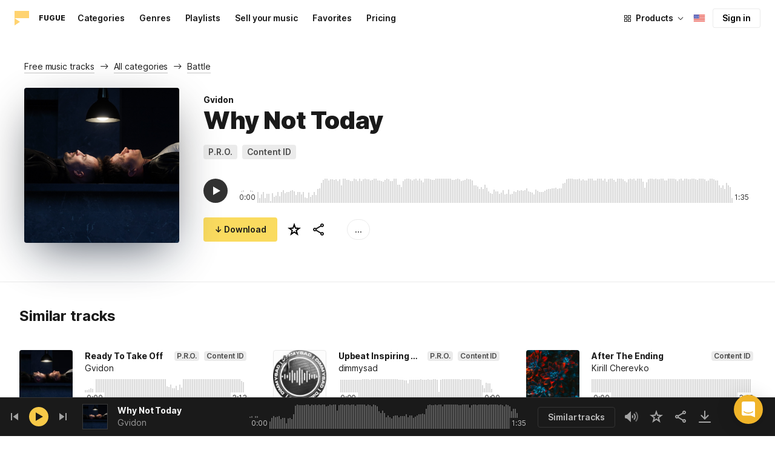

--- FILE ---
content_type: text/html;charset=UTF-8
request_url: https://icons8.com/music/track/why-not-today--1
body_size: 448840
content:
<!doctype html>
<html lang="en" data-n-head="%7B%22lang%22:%7B%22ssr%22:%22en%22%7D%7D">
<head>
  <title>Why Not Today by Gvidon – Royalty Free music</title><meta data-n-head="ssr" charset="utf-8"><meta data-n-head="ssr" name="viewport" content="width=device-width, initial-scale=1"><meta data-n-head="ssr" name="format-detection" content="telephone=no"><meta data-n-head="ssr" name="robots" data-hid="robots" content="noodp"><meta data-n-head="ssr" http-equiv="X-UA-Compatible" content="IE=edge, chrome=1"><meta data-n-head="ssr" name="description" data-hid="description" content="Download Why Not Today by Gvidon for personal and commercial use. Available in MP3 preview and high-quality 320 kbps music formats."><meta data-n-head="ssr" name="twitter:card" data-hid="twitter:card" content="summary"><meta data-n-head="ssr" name="twitter:url" data-hid="twitter:url" content="https://icons8.com/music/track/why-not-today--1"><meta data-n-head="ssr" name="twitter:title" data-hid="twitter:title" content="Why Not Today by Gvidon – Royalty Free music"><meta data-n-head="ssr" name="twitter:description" data-hid="twitter:description" content="Download Why Not Today by Gvidon for personal and commercial use. Available in MP3 preview and high-quality 320 kbps music formats."><meta data-n-head="ssr" name="twitter:image" data-hid="twitter:image" content="https://maxst.icons8.com/vue-static/music/fugue-share-image.png"><meta data-n-head="ssr" name="og:url" data-hid="og:url" content="https://icons8.com/music/track/why-not-today--1"><meta data-n-head="ssr" name="og:title" data-hid="og:title" content="Why Not Today by Gvidon – Royalty Free music"><meta data-n-head="ssr" name="og:description" data-hid="og:description" content="Download Why Not Today by Gvidon for personal and commercial use. Available in MP3 preview and high-quality 320 kbps music formats."><meta data-n-head="ssr" name="og:image" data-hid="og:image" content="https://maxst.icons8.com/vue-static/music/fugue-share-image.png"><link data-n-head="ssr" rel="icon" type="image/png" size="16" data-hid="favicon-16" href="https://maxst.icons8.com/vue-static/music/favs/music_fav_16x16.png"><link data-n-head="ssr" rel="icon" type="image/png" size="32" data-hid="favicon-32" href="https://maxst.icons8.com/vue-static/music/favs/music_fav_32x32.png"><link data-n-head="ssr" rel="icon" type="image/png" size="96" data-hid="favicon-96" href="https://maxst.icons8.com/vue-static/music/favs/music_fav_96x96.png"><link data-n-head="ssr" rel="icon" type="image/png" size="194" data-hid="favicon-194" href="https://maxst.icons8.com/vue-static/music/favs/music_fav_194x194.png"><link data-n-head="ssr" rel="alternate" hreflang="en" data-hid="alternate-en" href="https://icons8.com/music/track/why-not-today--1"><link data-n-head="ssr" rel="alternate" hreflang="zh" data-hid="alternate-zh" href="https://igoutu.cn/music/track/why-not-today--1"><link data-n-head="ssr" rel="alternate" hreflang="fr" data-hid="alternate-fr" href="https://icones8.fr/music/track/why-not-today--1"><link data-n-head="ssr" rel="alternate" hreflang="de" data-hid="alternate-de" href="https://icons8.de/music/track/why-not-today--1"><link data-n-head="ssr" rel="alternate" hreflang="it" data-hid="alternate-it" href="https://icons8.it/music/track/why-not-today--1"><link data-n-head="ssr" rel="alternate" hreflang="ja" data-hid="alternate-ja" href="https://icons8.jp/music/track/why-not-today--1"><link data-n-head="ssr" rel="alternate" hreflang="pt" data-hid="alternate-pt" href="https://icons8.com.br/music/track/why-not-today--1"><link data-n-head="ssr" rel="alternate" hreflang="ru" data-hid="alternate-ru" href="https://icons8.ru/music/track/why-not-today--1"><link data-n-head="ssr" rel="alternate" hreflang="es" data-hid="alternate-es" href="https://iconos8.es/music/track/why-not-today--1"><link data-n-head="ssr" rel="alternate" hreflang="ko" data-hid="alternate-ko" href="https://icons8.kr/music/track/why-not-today--1"><link data-n-head="ssr" rel="alternate" hreflang="x-default" data-hid="x-default-en" href="https://icons8.com/music/track/why-not-today--1"><link data-n-head="ssr" rel="canonical" href="https://icons8.com/music/track/why-not-today--1"><link rel="modulepreload" as="script" crossorigin href="https://maxst.icons8.com/_nuxt/music/app.ccea8a352e4fcecd9ab7.js"><link rel="modulepreload" as="script" crossorigin href="https://maxst.icons8.com/_nuxt/music/commons/app.a7f9a324286e896da7a6.js"><link rel="modulepreload" as="script" crossorigin href="https://maxst.icons8.com/_nuxt/music/runtime.352b1eb000d5ff9684dc.js"><link rel="modulepreload" as="script" crossorigin href="https://maxst.icons8.com/_nuxt/music/vendors/app.07c419fade72a9ece62b.js"><link rel="modulepreload" as="script" crossorigin href="https://maxst.icons8.com/_nuxt/music/38.452e6701ec5cc7d15326.js"><link rel="modulepreload" as="script" crossorigin href="https://maxst.icons8.com/_nuxt/music/37.adb590830244f3ccf84f.js"><link rel="modulepreload" as="script" crossorigin href="https://maxst.icons8.com/_nuxt/music/30.10a10e06ad08c3a5da82.js"><link rel="modulepreload" as="script" crossorigin href="https://maxst.icons8.com/_nuxt/music/28.c462161e114c2b3b5da3.js"><link rel="modulepreload" as="script" crossorigin href="https://maxst.icons8.com/_nuxt/music/32.1f88c67f92feb09355fa.js"><link rel="modulepreload" as="script" crossorigin href="https://maxst.icons8.com/_nuxt/music/33.46cc96c6821f93312ac0.js"><link rel="modulepreload" as="script" crossorigin href="https://maxst.icons8.com/_nuxt/music/26.ebecf98a64ebd0b0a259.js"><link rel="modulepreload" as="script" crossorigin href="https://maxst.icons8.com/_nuxt/music/36.b0b0ad36c91299032f3c.js"><link rel="modulepreload" as="script" crossorigin href="https://maxst.icons8.com/_nuxt/music/29.b6e1cdaccf16f00f7c2c.js"><link rel="modulepreload" as="script" crossorigin href="https://maxst.icons8.com/_nuxt/music/34.b36e542d707484384897.js"><link rel="prefetch" as="script" crossorigin href="https://maxst.icons8.com/_nuxt/music/22.8eb0f07a6bbad495b2b4.js"><link rel="prefetch" as="script" crossorigin href="https://maxst.icons8.com/_nuxt/music/23.38ace3bd5600d9955018.js"><link rel="prefetch" as="script" crossorigin href="https://maxst.icons8.com/_nuxt/music/24.757fa14e8adf7f3dd625.js"><link rel="prefetch" as="script" crossorigin href="https://maxst.icons8.com/_nuxt/music/25.104b7f208629ffc47497.js"><link rel="prefetch" as="script" crossorigin href="https://maxst.icons8.com/_nuxt/music/27.202edd4785ae1e59bbe3.js"><link rel="prefetch" as="script" crossorigin href="https://maxst.icons8.com/_nuxt/music/31.b3423b91ce5020271303.js"><link rel="prefetch" as="script" crossorigin href="https://maxst.icons8.com/_nuxt/music/35.e482707c5526d7f1109a.js"><link rel="prefetch" as="script" crossorigin href="https://maxst.icons8.com/_nuxt/music/39.c1ac17ebbc4a3793e313.js"><link rel="prefetch" as="script" crossorigin href="https://maxst.icons8.com/_nuxt/music/pages/music/404.f0d6f853aa8252b2a8fd.js"><link rel="prefetch" as="script" crossorigin href="https://maxst.icons8.com/_nuxt/music/pages/music/artists/_id.a7815a4db8302538c0ea.js"><link rel="prefetch" as="script" crossorigin href="https://maxst.icons8.com/_nuxt/music/pages/music/categories/_id.7a02a2e9ff0d188b6246.js"><link rel="prefetch" as="script" crossorigin href="https://maxst.icons8.com/_nuxt/music/pages/music/categories/index.0917243b97d205858263.js"><link rel="prefetch" as="script" crossorigin href="https://maxst.icons8.com/_nuxt/music/pages/music/favorites.ecf260866dc75ff59f29.js"><link rel="prefetch" as="script" crossorigin href="https://maxst.icons8.com/_nuxt/music/pages/music/favorites/artists.c8773f34e9340924362d.js"><link rel="prefetch" as="script" crossorigin href="https://maxst.icons8.com/_nuxt/music/pages/music/favorites/index.a76ad3e124766ff149e1.js"><link rel="prefetch" as="script" crossorigin href="https://maxst.icons8.com/_nuxt/music/pages/music/favorites/playlists.52b15fcb6d416b028392.js"><link rel="prefetch" as="script" crossorigin href="https://maxst.icons8.com/_nuxt/music/pages/music/genres/_id.3689e4db910a2320282a.js"><link rel="prefetch" as="script" crossorigin href="https://maxst.icons8.com/_nuxt/music/pages/music/genres/index.008d5d579039d7df5683.js"><link rel="prefetch" as="script" crossorigin href="https://maxst.icons8.com/_nuxt/music/pages/music/index.1f212558b72f34732211.js"><link rel="prefetch" as="script" crossorigin href="https://maxst.icons8.com/_nuxt/music/pages/music/playlists/_id.f3445b3d124854230f9f.js"><link rel="prefetch" as="script" crossorigin href="https://maxst.icons8.com/_nuxt/music/pages/music/playlists/index.b5d96b29245ef929dca2.js"><link rel="prefetch" as="script" crossorigin href="https://maxst.icons8.com/_nuxt/music/pages/music/pricing.ef40ee98d811cbb95a8e.js"><link rel="prefetch" as="script" crossorigin href="https://maxst.icons8.com/_nuxt/music/pages/music/search/_field.99578b54f42649b59bf1.js"><link rel="prefetch" as="script" crossorigin href="https://maxst.icons8.com/_nuxt/music/pages/music/t/_field.8a576e3e4a0f40aabaf0.js"><link rel="prefetch" as="script" crossorigin href="https://maxst.icons8.com/_nuxt/music/pages/music/track/_id.af3134370fff5a9d8d29.js"><link rel="prefetch" as="script" crossorigin href="https://maxst.icons8.com/_nuxt/music/pages/server_status.c120f37f2a83056b2315.js"><style data-vue-ssr-id="aefcc5ac:0,b2037a0c:0,3c1bf902:0,ee8a15ac:0 42291568:0,113277f2:0,1bc058de:0,4a11d559:0,0a2d4506:0,fadce24e:0,205113f2:0,e900ef1a:0,c4a641d2:0,68273fff:0,1ed1b352:0,ad43dbce:0,39ee63a5:0,136a0b50:0,206047f9:0,5c040800:0,0c2a951c:0,5b186854:0,4f716734:0,e48f35aa:0,3f08434b:0,b2bcb1d6:0,f58c071a:0,e423ca96:0,a3f8a864:0,07ebf82c:0,750e8864:0,1b9d67cc:0,1000718f:0,6ed320f8:0,96015528:0,7c885d3c:0,62a7fad5:0,e848ad98:0,8b78c174:0,ed353494:0,59ac26f5:0,af8beb78:0,1b6b9e4c:0,77006174:0,e9e92650:0,4c6d8c7a:0,4661280d:0,feb9ef4e:0,33dbf534:0,af933884:0,01ddd37a:0,a6874c30:0">.intercom-cta[data-v-1dc5c933]{align-items:center;background:#1fb141;border:none;border-radius:50%;bottom:20px;box-shadow:0 1px 6px 0 #0000000f,0 2px 32px 0 #00000029;cursor:pointer;display:flex;height:3rem;justify-content:center;position:fixed;right:20px;width:3rem;z-index:2147483000}.with-corner-ad[data-v-1dc5c933]{right:240px}
@keyframes spin{0%{transform:rotate(0deg)}to{transform:rotate(1turn)}}@font-face{font-display:swap;font-family:"Inter";font-style:normal;font-weight:100 900;src:url(https://maxst.icons8.com/_nuxt/music/fonts/Inter-VariableFont.f065685.woff2) format("woff2-variations")}body{color:#000;font-family:Inter,-apple-system,BlinkMacSystemFont,"Helvetica Neue","Segoe UI","Fira Sans",Roboto,Oxygen,Ubuntu,"Droid Sans",Arial,sans-serif;font-size:16px;line-height:1.5;margin:0;padding:0}*,:after,:before{box-sizing:border-box}:focus{outline:none}
.app-tracks-list .tracks-list-col{min-height:1px;padding-left:16px;padding-right:16px;position:relative;width:100%}@keyframes spin{0%{transform:rotate(0deg)}to{transform:rotate(1turn)}}.btn{background-color:initial;border:1px solid #000;border-radius:4px;color:#000;cursor:pointer;display:inline-block;font-size:14px;letter-spacing:3px;line-height:1;margin-bottom:16px;padding:12px 18px;text-transform:uppercase;transition:all .25s ease-in}.btn:hover{background-color:#333;color:#fff}.btn:focus{outline:none}.btn.is-dark{background-color:#333;color:#fff}.btn.is-dark:hover{background-color:#424242;color:#fff}.btn.is-dark.is-disabled{background-color:#d7d7d7;border:1px solid #d7d7d7}.btn.is-small{padding:8px 16px}.btn.is-normal-text{letter-spacing:.5px;text-transform:none}.btn-wrapper{display:flex;justify-content:center}.download-is-disabled,.download-is-disabled button{cursor:not-allowed!important}.loading-state{cursor:wait!important}.i8-user-pic{line-height:24px!important}@media(min-width:1024px){.i8-user-pic{line-height:32px!important}}.i8-header .i8-header__content .i8-header__login{align-items:center;line-height:32px}.i8-header .i8-header-nav__link{font-size:14px!important}.i8-modal__content::-webkit-scrollbar{display:none}[class*=" icon-"],[class^=icon-]{display:inline-block;overflow:hidden}.play-btn-bg{align-items:center;background:#f7c948;border-radius:50%;display:flex;height:32px;justify-content:center;transition:all .25s ease-in-out;width:32px}.play-btn-bg:hover{background:#f0b429}.play-btn-bg:active,.play-btn-bg:focus{background:#de911d}.icon-play{height:14px;margin-left:2px;width:12px}.icon-play:before{border-bottom:7px solid #0000;border-left:12px solid #1a1a1a;border-top:7px solid #0000;content:"";height:0;left:0;position:absolute;top:0;width:0}.icon-play.animated-enter-active,.icon-play.animated-leave-active{margin-left:2px;transition:transform .25s,margin .25s}.icon-play.animated-enter-active:before,.icon-play.animated-leave-active:before{transition:border-width .25s,transform .25s}.icon-play.animated-enter,.icon-play.animated-leave-to{margin-left:-5px;transform:rotate(90deg)}.icon-play.animated-enter:before,.icon-play.animated-leave-to:before{border-color:#1a1a1a;border-width:4px 0 4px 20px}.icon-pause{height:14px;width:12px}.icon-pause:after,.icon-pause:before{background:#1a1a1a;border-color:#1a1a1a;border-style:solid;border-width:10px 2px;content:"";height:0;left:50%;position:absolute;top:50%;width:0}.icon-pause:before{transform:translate(-6px,-10px)}.icon-pause:after{transform:translate(2px,-10px)}.icon-pause.animated-enter-active,.icon-pause.animated-enter-active:after,.icon-pause.animated-enter-active:before,.icon-pause.animated-leave-active,.icon-pause.animated-leave-active:after,.icon-pause.animated-leave-active:before{transition:transform .25s}.icon-pause.animated-enter:before,.icon-pause.animated-leave-to:before{transform:translate(-4px,-10px)}.icon-pause.animated-enter:after,.icon-pause.animated-leave-to:after{transform:translateY(-10px)}.icon-dynamic{height:18px;width:22.02px}.icon-dynamic:before{background-color:#fff;border-radius:2px;height:6px;transform:translateY(6px);width:10px}.icon-dynamic:after,.icon-dynamic:before{content:"";left:0;position:absolute;top:0}.icon-dynamic:after{border-color:#0000 #fff #0000 #0000;border-style:solid;border-width:9px 10px 9px 0;height:0;width:0}.icon-dynamic .level:after{background-color:#fff0;border:2px solid;border-color:#0000 #0000 #fff;border-radius:50%;content:"";margin:auto;opacity:.6;position:absolute;transform:rotate(-90deg)}.icon-dynamic .level.silence:after{height:8px;left:6px;top:5px;width:8px}.icon-dynamic .level.quiet:after{height:16px;left:2px;top:1px;width:16px}.icon-dynamic .level.loud:after{height:24px;left:-2px;top:-3px;width:24px}.icon-dynamic .level.active:after{opacity:1}.icon-volume-mute{height:18px;width:22px}.icon-volume-mute:after,.icon-volume-mute:before{background-color:#fff;content:"";height:2px;position:absolute;right:0;top:calc(50% - 1px);width:10px}.icon-volume-mute:before{transform:rotate(-45deg)}.icon-volume-mute:after{transform:rotate(45deg)}.icon-volume-mute.mute-enter-active,.icon-volume-mute.mute-enter-active:after,.icon-volume-mute.mute-enter-active:before,.icon-volume-mute.mute-leave-active,.icon-volume-mute.mute-leave-active:after,.icon-volume-mute.mute-leave-active:before{transition:transform .25s}.icon-volume-mute.mute-enter:before,.icon-volume-mute.mute-leave-to:before{transform:rotate(-90deg)}.icon-volume-mute.mute-enter:after,.icon-volume-mute.mute-leave-to:after{transform:rotate(90deg)}.icon-volume-loud,.icon-volume-quiet,.icon-volume-silence{height:24px;width:24px}.icon-volume-loud:after,.icon-volume-loud:before,.icon-volume-quiet:after,.icon-volume-quiet:before,.icon-volume-silence:after,.icon-volume-silence:before{border-radius:50%;content:"";position:absolute}.icon-volume-loud:before,.icon-volume-quiet:before,.icon-volume-silence:before{clip:rect(0,auto,auto,9px);background-color:#fff;height:12px;left:0;top:0;transform:translate(6px,6px);width:12px}.icon-volume-loud:after,.icon-volume-quiet:after,.icon-volume-silence:after{clip:rect(0,auto,auto,15px);border:3px solid #fff;border-left:none;height:24px;right:0;top:0;width:24px}.icon-volume-loud.mute-enter-active,.icon-volume-loud.mute-leave-active,.icon-volume-quiet.mute-enter-active,.icon-volume-quiet.mute-leave-active,.icon-volume-silence.mute-enter-active,.icon-volume-silence.mute-leave-active{transition:transform .25s}.icon-volume-loud.mute-enter-active:before,.icon-volume-loud.mute-leave-active:before,.icon-volume-quiet.mute-enter-active:before,.icon-volume-quiet.mute-leave-active:before,.icon-volume-silence.mute-enter-active:before,.icon-volume-silence.mute-leave-active:before{transition:all .25s}.icon-volume-loud.mute-enter-active:after,.icon-volume-loud.mute-leave-active:after,.icon-volume-quiet.mute-enter-active:after,.icon-volume-quiet.mute-leave-active:after,.icon-volume-silence.mute-enter-active:after,.icon-volume-silence.mute-leave-active:after{transition:border .25s}.icon-volume-loud.mute-enter:before,.icon-volume-loud.mute-leave-to:before,.icon-volume-quiet.mute-enter:before,.icon-volume-quiet.mute-leave-to:before,.icon-volume-silence.mute-enter:before,.icon-volume-silence.mute-leave-to:before{border-radius:0;height:10px;opacity:1;transform:translate(9px,7px);width:11px}.icon-volume-loud.mute-enter:after,.icon-volume-loud.mute-leave-to:after,.icon-volume-quiet.mute-enter:after,.icon-volume-quiet.mute-leave-to:after,.icon-volume-silence.mute-enter:after,.icon-volume-silence.mute-leave-to:after{border:0 solid #0000}.icon-volume-loud.volume-enter-active,.icon-volume-loud.volume-leave-active{transition:transform .25s}.icon-volume-loud.volume-enter-active:after,.icon-volume-loud.volume-leave-active:after{transition:opacity .25s}.icon-volume-loud.volume-enter:after,.icon-volume-loud.volume-leave-to:after,.icon-volume-quiet:after,.icon-volume-silence:after,.icon-volume-silence:before{opacity:.25}.icon-volume-silence.volume-enter-active,.icon-volume-silence.volume-leave-active{transition:transform .25s}.icon-volume-silence.volume-enter-active:before,.icon-volume-silence.volume-leave-active:before{transition:opacity .25s}.icon-volume-silence.volume-enter:before,.icon-volume-silence.volume-leave-to:before{opacity:1}.icon-download{height:14px;width:14px}.icon-download:before{background-color:#fff;content:"";height:12px;left:calc(50% - 1px);position:absolute;top:0;width:2px}.icon-download:after{border-bottom:2px solid #fff;border-left:2px solid #fff;border-radius:0 0 0 2px;bottom:1px;content:"";height:8px;left:calc(50% - 4px);position:absolute;transform:rotate(-45deg);width:8px}.icon-download.animated-enter-active,.icon-download.animated-enter-active:after,.icon-download.animated-enter-active:before,.icon-download.animated-leave-active,.icon-download.animated-leave-active:after,.icon-download.animated-leave-active:before{transition:transform .25s!important}.icon-download.animated-enter:after,.icon-download.animated-enter:before{transform:translateY(-48px)}.icon-download.animated-leave-to:after,.icon-download.animated-leave-to:before{transform:translateY(48px)}.icon-refresh{height:16px;width:16px}.icon-refresh .icon-refresh-arrow{height:16px;left:0;position:absolute;top:0;width:16px}.icon-refresh .icon-refresh-arrow:first-child{transform:rotate(180deg)}.icon-refresh .icon-refresh-arrow:before{border-radius:0 2px 0 0;border-right:2px solid #fff;border-top:2px solid #fff;bottom:0;content:"";height:6px;position:absolute;right:0;width:6px}.icon-refresh .icon-refresh-arrow:after{clip:rect(10px,auto,auto,0);border:2px solid #fff;border-radius:50%;content:"";height:16px;position:absolute;right:0;top:0;width:16px}.icon-refresh.animated-enter-active,.icon-refresh.animated-leave-active{transition:transform 1s}.icon-refresh.animated-enter{transform:rotate(180deg)}.icon-refresh.animated-leave-to{transform:rotate(-180deg)}h1.title:not(.i8-header .title){color:#1a1a1a;font-family:Inter,Arial,Helvetica,sans-serif;font-size:40px;font-style:normal;font-weight:900;letter-spacing:-.01em;line-height:48px;margin:40px 0}@media(max-width:1368px){h1.title:not(.i8-header .title){font-size:32px;letter-spacing:-.008em;line-height:40px;margin:32px 0}}@media(max-width:768px){h1.title:not(.i8-header .title){font-size:24px;letter-spacing:-.005em;line-height:32px;margin:20px 0}}h1.title--big{font-size:56px}@media(max-width:470px){h1.title--big{font-size:32px;line-height:1.2;margin-bottom:8px}}.subtitle{color:#1a1a1a;font-family:Inter;font-size:24px;font-style:normal;font-weight:700;letter-spacing:-.005em;line-height:32px;margin:40px 0}@media(max-width:768px){.subtitle{margin-bottom:24px}}@media(max-width:480px){.subtitle{font-size:18px;font-weight:700;line-height:24px;margin:20px 0 8px}}.subtitle--bottom-indent{margin-bottom:45px}@media(max-width:470px){.subtitle--mobile-hidden{display:none}}.subtitle--mobile{display:none}@media(max-width:470px){.subtitle--mobile{display:block}}a{-webkit-text-decoration:none;text-decoration:none}.link{border-bottom:none;color:#1a1a1a;cursor:pointer;text-decoration:underline;-webkit-text-decoration:underline #00000042;text-decoration:underline #00000042;text-underline-offset:2px;text-underline-position:under;transition:all .2s ease-out}.link:focus,.link:hover{text-decoration-color:#1a1a1a99}[class*=" icon-"],[class^=icon-]{align-items:center;display:inline-flex;justify-content:center;position:relative}[class*=" icon-"] svg,[class^=icon-] svg{fill:currentColor;height:1em;width:1em}.download-modal.has-license .modal-close{display:none!important}.download-modal--fit-content .modal__content{height:auto!important;min-height:0;min-height:auto;width:fit-content}.download-modal .modal__content{background:#fff;border-radius:4px;box-shadow:0 0 1px #6060604f,0 12px 24px -6px #60606026;max-height:95%}@media(max-width:710px){.download-modal .modal__content{border-radius:0;max-height:100%}}@media(max-width:768px){.download-modal .modal-body::-webkit-scrollbar{display:none}}@media(max-width:840px){.download-modal .modal-close{display:flex!important;height:32px;left:auto;right:8px;top:8px;width:32px}.download-modal .modal-close svg{transform:scale(.727)}}.overlay[data-modal=login-modal]{z-index:999999!important}.overlay[data-modal=login-modal] .app-modal-container::-webkit-scrollbar{display:none}.product-name,.product-name a{position:relative}.product-name a{z-index:2}.product-name--bottom-indent{margin-bottom:60px}@media(max-width:470px){.product-name--mobile--hidden{display:none}}.tooltip{display:block!important;font-size:14px;letter-spacing:-.006em;line-height:20px;z-index:10000}.tooltip .tooltip-inner{background:#1a1a1a;border-radius:4px;color:#fff;padding:4px 12px}.tooltip .tooltip-arrow{border-color:#1a1a1a;border-style:solid;height:0;margin:5px;position:absolute;width:0;z-index:1}.tooltip[x-placement^=top]{margin-bottom:5px}.tooltip[x-placement^=top] .tooltip-arrow{border-bottom-color:#0000!important;border-left-color:#0000!important;border-right-color:#0000!important;border-width:6px 6px 0;bottom:-5px;left:calc(50% - 5px);margin-bottom:-1px;margin-top:0}.tooltip[x-placement^=bottom]{margin-top:5px}.tooltip[x-placement^=bottom] .tooltip-arrow{border-left-color:#0000!important;border-right-color:#0000!important;border-top-color:#0000!important;border-width:0 5px 5px;left:calc(50% - 5px);margin-bottom:0;margin-top:0;top:-5px}.tooltip[x-placement^=right]{margin-left:5px}.tooltip[x-placement^=right] .tooltip-arrow{border-bottom-color:#0000!important;border-left-color:#0000!important;border-top-color:#0000!important;border-width:5px 5px 5px 0;left:-5px;margin-left:0;margin-right:0;top:calc(50% - 5px)}.tooltip[x-placement^=left]{margin-right:5px}.tooltip[x-placement^=left] .tooltip-arrow{border-bottom-color:#0000!important;border-right-color:#0000!important;border-top-color:#0000!important;border-width:5px 0 5px 5px;margin-left:0;margin-right:0;right:-5px;top:calc(50% - 5px)}.tooltip.popover .popover-inner{background:#f9f9f9;border-radius:5px;box-shadow:0 5px 30px #0000001a;color:#000;padding:24px}.tooltip.popover .popover-arrow{border-color:#f9f9f9}.tooltip[aria-hidden=true]{opacity:0;transition:opacity .15s,visibility .15s;visibility:hidden}.tooltip[aria-hidden=false]{opacity:1;transition:opacity .15s;visibility:visible}.playlists-grid{grid-gap:40px 20px;display:grid;grid-template-columns:repeat(auto-fill,minmax(214px,1fr));margin:48px auto 0;padding:0}@media(min-width:1368px){.playlists-grid{grid-template-columns:repeat(auto-fill,minmax(214px,1fr))}}@media(max-width:1368px){.playlists-grid{grid-template-columns:repeat(auto-fill,minmax(200px,1fr))}}@media(max-width:768px){.playlists-grid{grid-template-columns:repeat(3,1fr)}}@media(max-width:480px){.playlists-grid{grid-gap:24px 16px;grid-template-columns:repeat(2,1fr);margin-top:40px}}@media screen and (max-width:900px){.app-items-grid .app-track-card{padding-bottom:16px;padding-top:16px}.app-items-grid .app-track-card:not(:last-child){border-bottom:1px solid #00000014}}.container,.container-fluid{margin-left:auto;margin-right:auto;padding-bottom:48px;padding-left:40px;padding-right:40px;width:100%}@media(max-width:1368px){.container,.container-fluid{padding-left:32px;padding-right:32px}}@media(max-width:480px){.container,.container-fluid{padding-left:20px;padding-right:20px}}.container--title{padding-bottom:0}.main-content{min-height:100vh}::selection{background:rgba(240,180,41,.392)}::-moz-selection{background:rgba(240,180,41,.392)}html{scroll-behavior:smooth}body{background-color:#fff;color:#1a1a1a;font-size:14px;letter-spacing:-.005em;line-height:20px}hr{border:1px solid #00000014;border-bottom:none}iframe.intercom-launcher-frame{background:#f0b429!important;transition:all .2s ease-in}.app-music{min-height:100vh;min-height:-webkit-fill-available}.app-music .intercom-cta{background:#f0b429!important}.app-music .show-more{margin-top:40px}.app-music .show-more .button{width:100%}@media(max-width:900px){.app-music .show-more{margin-top:24px}}.app-music .show-more.disabled{pointer-events:none}@media(min-height:1080px){.app-music{min-height:100vh!important}.app-music__wrapper{display:flex;flex-direction:column;height:100%;min-height:100vh}.app-music__wrapper>.footer{margin-top:auto}}.app-music__wrapper>.footer{padding-bottom:60px!important}.app-tracks-list{background:green;margin:16px 0;transition:all .25s ease-in-out}.app-tracks-list,.app-tracks-list .btn-inner{position:relative}.app-tracks-list .tracks-list-row{display:flex;flex-wrap:wrap;margin-left:-16px;margin-right:-16px}.app-tracks-list .tracks-list-title{color:#1a1a1a;font-size:24px;font-weight:700;letter-spacing:-.005em;line-height:32px;margin-bottom:32px}.app-tracks-list .tracks-list-btn{background-color:#fff;border:1px solid #e2e2e2;color:#333;cursor:pointer;display:block;font-size:1.125rem;font-weight:500;line-height:20px;margin-bottom:24px;padding:12px;text-align:center;transition:background-color .2s;-webkit-user-select:none;user-select:none;width:100%}.app-tracks-list .tracks-list-btn:hover{background-color:#f5f5f5}@media(min-width:1366px){.app-tracks-list .tracks-list-items .tracks-list-col{flex:0 0 33.33%;max-width:33.33%}}@media(min-width:769px)and (max-width:1366px){.app-tracks-list .tracks-list-items .tracks-list-col{flex:0 0 49.995%;max-width:49.995%}}@media(min-width:1920px){.app-tracks-list .tracks-list-items .tracks-list-col{flex:0 0 25%;max-width:25%;padding-left:10px;padding-right:10px}.app-tracks-list .tracks-list-btn{margin-bottom:32px;padding:24px}}@media(min-width:1600px){.app-tracks-list .tracks-list-items .tracks-list-col{flex:0 0 33.33%;max-width:33.33%}}.i8-dropdown__wrap .i8-dropdown__content{background:#fff}.alwaysDisplay .app-tag__more{margin-right:0!important}.i8-header .i8-dropdown__content .text{color:#1a1a1a}.preloader-filled{height:100%;left:0;top:0;width:100%;z-index:5}.preloader-filled,.preloader-filled div{align-items:center;border:none;display:flex;justify-content:center}.preloader-filled div{height:32px;position:relative;width:32px}.preloader-filled div:before{border:3px solid #00000026;border-radius:50%;content:" ";height:100%;left:0;position:absolute;top:0;width:100%;z-index:3}.preloader-filled div:after{animation:spin 1s linear infinite;border:3px solid #0000;border-radius:50%;border-top-color:#0000008c;content:" ";height:100%;width:100%;z-index:5}.preloader{height:100%;left:0;top:0;width:100%;z-index:5}.preloader,.preloader div{align-items:center;border:none;display:flex;justify-content:center}.preloader div{height:32px;position:relative;width:32px}.preloader div:before{border:3px solid #0000;border-radius:50%;content:" ";height:100%;left:0;position:absolute;top:0;width:100%;z-index:3}.preloader div:after{animation:spin 1s linear infinite;border:3px solid #00000042;border-left-color:#0000;border-radius:50%;content:" ";height:100%;width:100%;z-index:5}@keyframes fade-show{0%{opacity:1}50%{opacity:.5}to{opacity:1}}.title-placeholder{font-size:32px;height:40px;line-height:40px;margin:32px 0 16px;width:100px}.i8-header-logo .icon{height:24px!important;width:24px!important}.i8-header-logo .text{margin-left:16px!important}.i8-header .i8-dropdown__content{background:#fff}.i8-header .i8-dropdown__content .text{color:#000}.i8-header .wrap{font-weight:400!important}.i8-header .wrap .text__chosen{font-weight:600}.i8-header .i8-dropdown-item:focus,.i8-header .i8-dropdown-item:hover{background:#00000008!important}.i8-header .i8-dropdown__label:focus:not(.i8-dropdown__label--is-open),.i8-header .i8-dropdown__label:hover:not(.i8-dropdown__label--is-open){background:#00000008}.i8-header .i8-dropdown__label:active:not(.i8-dropdown__label--is-open){background:#00000014}
.i8-social-login{display:flex;margin:0 -8px}.i8-social-login__link{background:var(--social-login-links-background,var(--c-transparent-black_100));border-radius:4px;border-radius:var(--social-login-links-radius,4px);cursor:pointer;display:flex;flex:1;justify-content:center;margin:0 8px;padding:.625rem;padding:var(--social-login-links-padding,.625rem);transition:all .2s ease-out}.i8-social-login__link:hover{background:var(--social-login-links-background-hover,var(--c-transparent-black_200))}.i8-social-login__link:active{background:var(--social-login-links-background-active,var(--c-transparent-black_300));transform:scale(.975);transform:var(--button-active-transform,scale(.975))}.i8-social-login__link svg{background-size:cover;display:block;height:1.25rem;height:var(--social-login-icon-size,1.25rem);margin:auto;width:1.25rem;width:var(--social-login-icon-size,1.25rem)}.i8-social-login__icon{margin:auto}.i8-auth-button[data-v-5b1cb82c]{--button-background:var(--c-black_900);--button-background-color-hover:var(--c-black_800);--button-background-color-active:var(--c-black_900);--button-color:#fff;display:block;width:100%}.i8-login-form{max-width:100%;max-width:var(--login-form-max-width,100%)}.i8-login-form__title{font-size:1.5rem;font-size:var(--login-form-title-fontsize,1.5rem);font-weight:700;font-weight:var(--login-form-title-fontweight,700);letter-spacing:-.005em;line-height:2rem;line-height:var(--login-form-title-lineheight,2rem);margin-bottom:24px}.i8-login-form__social{margin-bottom:24px}.i8-login-form__desc{font-size:14px;font-size:var(--font-sm,14px);letter-spacing:-.006em;line-height:20px;line-height:var(--ui-14-line-height,20px);margin-bottom:16px}.i8-login-form__group,.i8-login-form__reset{margin-bottom:24px}.i8-login-form__submit{--button-background:var(--c-black_900);--button-background-color-hover:var(--c-black_800);--button-background-color-active:var(--c-black_900);--button-color:#fff;display:block;width:100%}.i8-auth-forms__checkbox[data-v-8f965ae2]{--checkbox-checked-background:var(--c-black_900);--checkbox-checked-background-hover:var(--c-black_800);--checkbox-checked-background-active:var(--c-black_900)}.i8-auth-forms__checkbox[data-v-8f965ae2]:not(:last-child){margin-bottom:16px}.i8-register-form{max-width:100%;max-width:var(--login-form-max-width,100%)}.i8-register-form__title{font-size:1.5rem;font-size:var(--register-form-title-font-size,1.5rem);font-weight:700;font-weight:var(--register-form-title-font-weight,700);letter-spacing:-.005em;line-height:2rem;line-height:var(--register-form-title-line-height,2rem);margin-bottom:24px}.i8-register-form__social{margin-bottom:24px}.i8-register-form__desc{font-size:14px;font-size:var(--font-sm,14px);letter-spacing:-.006em;line-height:20px;line-height:var(--ui-14-line-height,20px);margin-bottom:16px}.i8-register-form__group,.i8-register-form__reset{margin-bottom:24px}.i8-register-form__submit{--button-background:var(--c-black_900);--button-background-color-hover:var(--c-black_800);--button-background-color-active:var(--c-black_900);--button-color:#fff;display:block;width:100%}@media screen and (min-width:1024px){.cf-turnstile[data-v-761b835a]{height:2.5rem;transform:scale(.6153846154);transform-origin:top right}}.i8-auth-form{grid-column-gap:0;color:#1a1a1a;color:var(--c-black_900,#1a1a1a);display:grid;grid-template-columns:none;height:100%;width:100%}@media screen and (min-width:768px){.i8-auth-form{height:584px}}.i8-auth-form__block{min-height:auto;min-width:100%;width:100%}.i8-auth-form__benefits{height:100%;margin-left:2rem;max-width:369px;max-width:var(--auth-modal-forms-max-width,369px);width:100%}.i8-auth-form__slides{display:none}.i8-auth-form__forms-wrapper{max-width:100%;max-width:var(--auth-modal-forms-max-width,100%);width:100%;width:var(--auth-modal-forms-width,100%)}.i8-auth-form__forms-wrapper .i8-tab--active{font-weight:600}.i8-auth-form__tabs{margin-bottom:40px;position:relative}.i8-auth-form__tabs .i8-tab__inner{border-bottom:none!important}.i8-auth-form__tabs-underline{background:#000;bottom:-1px;content:"";height:1px;left:0;position:absolute;transition:all .4s ease;width:0;will-change:width,left}@media screen and (min-width:1024px){.i8-auth-form{grid-column-gap:var(--spacer-lg);grid-template-columns:1fr 1fr}.i8-auth-form__block{min-height:450px}.i8-auth-form__slides{align-items:center;display:flex;justify-content:flex-end}.i8-auth-form__forms-wrapper{max-width:369px;max-width:var(--auth-modal-forms-max-width,369px)}}.i8-auth-forms__title{font:var(--font-h2);margin:0}.i8-auth-forms__text{font:var(--font-ui-14-regular);margin-top:1rem!important}.i8-auth-forms__input{--text-input-width:100%;--text-input-error-message-position:static;margin-top:1rem;width:100%}.i8-auth-forms__input--single{margin-top:2rem}.i8-auth-forms__input.i8-text-input--error{margin-bottom:1rem}.i8-auth-forms__action-btn{margin-top:1.5rem}.i8-auth-modal .i8-modal{--modal-padding:0 1.75rem;--modal-width:100%;box-sizing:border-box;max-width:100%}.i8-auth-modal .i8-modal .i8-modal__content{height:100%;overflow-x:hidden;padding:1.25rem 0}@media screen and (max-width:768px){.i8-auth-modal .i8-modal{--modal-max-height:100vh;height:100%;max-height:100%}}@media screen and (min-width:768px){.i8-auth-modal .i8-modal{--modal-width:80%;border-radius:.25rem;max-width:52.125rem}}@media screen and (min-width:1024px){.i8-auth-modal .i8-modal{--modal-padding:0}.i8-auth-modal .i8-modal .i8-modal__content{padding:2rem 0}}@media screen and (max-width:768px){.i8-auth-modal .i8-modal__button--close{border:none;left:auto;right:9px;top:1rem}}.fade-scale-enter-active,.fade-scale-leave-active{transition:all .3s ease}.fade-scale-enter-to,.fade-scale-leave{opacity:1;transform:scale(1)}.fade-scale-enter,.fade-scale-leave-to{opacity:0;transform:scale(.95)}.i8-complete-registration-form{grid-column-gap:0;display:inline-grid;grid-template-columns:none;height:100%;width:100%}.i8-complete-registration-form__picture{display:none}.i8-complete-registration-form__form{align-items:center;display:flex}@media screen and (min-width:768px){.i8-complete-registration-form{height:min(584px,80vh)}}@media screen and (min-width:1024px){.i8-complete-registration-form{grid-column-gap:var(--spacer-lg);grid-template-columns:1fr 1fr}.i8-complete-registration-form__picture{display:flex;min-height:33.75rem}.i8-complete-registration-form__form{max-width:369px;max-width:var(--auth-modal-forms-max-width,369px)}}.i8-auth-benefits[data-v-6db5b9a4]{background:var(--c-black_100);border-radius:4px;display:flex;flex-direction:column;overflow:hidden}.i8-auth-benefits__image[data-v-6db5b9a4]{height:23rem;position:relative}.i8-auth-benefits__icons--with-asset[data-v-6db5b9a4]{--icons-rocket-umbrella-translate:40px,-110px}.i8-auth-benefits__icons-asset-container[data-v-6db5b9a4]{align-items:center;background:#fff;border-radius:50%;box-shadow:0 0 1px #6060604f,0 12px 24px #60606026;display:flex;height:6.25rem;justify-content:center;left:50%;margin:0;position:absolute;top:50%;transform:translate(-50%,-50%);width:6.25rem}.i8-auth-benefits__photos[data-v-6db5b9a4]{--layer-0:100px;--layer-1:170px}.i8-auth-benefits__photos-asset-default>[data-v-6db5b9a4],.i8-auth-benefits__photos>[data-v-6db5b9a4]{background-position:bottom;background-repeat:no-repeat;background-size:100%;position:absolute}.i8-auth-benefits__photos-rect[data-v-6db5b9a4]{border-radius:.25rem;height:calc(4rem + 1px);width:5.75rem}.i8-auth-benefits__photos-asset[data-v-6db5b9a4]{align-items:center;bottom:0;display:flex;justify-content:center;left:90px;position:absolute;right:90px;top:0}.i8-auth-benefits__photos-asset>[data-v-6db5b9a4]{max-width:11.75rem}.i8-auth-benefits__photos-0[data-v-6db5b9a4]{background-image:url(https://goodies.icons8.com/web/common/auth/photos_0.webp);bottom:var(--layer-1);height:5.125rem;right:2px;width:5.75rem}.i8-auth-benefits__photos-1[data-v-6db5b9a4]{background-image:url(https://goodies.icons8.com/web/common/auth/photos_1.webp);bottom:var(--layer-0);height:5rem;right:5px;width:4.5rem}.i8-auth-benefits__photos-2[data-v-6db5b9a4]{background-image:url(https://goodies.icons8.com/web/common/auth/photos_2.webp);bottom:var(--layer-1);height:5rem;left:-3px;width:3.875rem}.i8-auth-benefits__photos-3[data-v-6db5b9a4]{background-image:url(https://goodies.icons8.com/web/common/auth/photos_3.webp);bottom:var(--layer-0);height:6.5rem;left:0;width:5rem}.i8-auth-benefits__photos-4[data-v-6db5b9a4]{background-image:url(https://goodies.icons8.com/web/common/auth/photos_4.webp);bottom:var(--layer-1);height:5.5rem;left:85px;width:6.125rem}.i8-auth-benefits__photos-5[data-v-6db5b9a4]{background-image:url(https://goodies.icons8.com/web/common/auth/photos_5.webp);bottom:var(--layer-0);height:5rem;left:94px;width:5.25rem}.i8-auth-benefits__photos-6[data-v-6db5b9a4]{background-image:url(https://goodies.icons8.com/web/common/auth/photos_6.webp);bottom:var(--layer-1);height:5rem;right:95px;width:4.75rem}.i8-auth-benefits__photos-7[data-v-6db5b9a4]{background-image:url(https://goodies.icons8.com/web/common/auth/photos_7.webp);bottom:var(--layer-0);height:5.25rem;right:101px;width:4rem}.i8-auth-benefits__vectors-rect[data-v-6db5b9a4]{background-position:0;background-repeat:no-repeat;border-radius:7px;height:12rem;position:absolute;width:8.625rem}.i8-auth-benefits__vectors-0[data-v-6db5b9a4]{background-color:#e4edff;background-image:url(https://goodies.icons8.com/web/common/auth/vectors_cups.webp);background-position:14px 26px;background-size:auto 80%;bottom:4.375rem;right:-5.25rem}.i8-auth-benefits__vectors-1[data-v-6db5b9a4]{background-color:#ffe7e7;background-image:url(https://goodies.icons8.com/web/common/auth/vectors_drink.webp);background-position:50%;background-size:102px;bottom:1rem;right:5.5rem;transform:rotate(14deg);transform-origin:bottom right}.i8-auth-benefits__vectors-2[data-v-6db5b9a4]{background-color:#daf0f7;background-image:url(https://goodies.icons8.com/web/common/auth/vectors_eye.webp);background-size:100%}.i8-auth-benefits__vectors-asset-wrap[data-v-6db5b9a4]{align-items:center;bottom:6rem;display:flex;height:12rem;left:2.75rem;position:absolute;transform:rotate(-8deg);width:8.625rem}.i8-auth-benefits__vectors-asset[data-v-6db5b9a4]{background:#fff;border-radius:8px;box-shadow:0 0 1px #6060604f,0 12px 24px -6px #60606026}.i8-auth-benefits__music[data-v-6db5b9a4]{background-image:url(https://goodies.icons8.com/web/common/auth/music.webp);background-repeat:no-repeat;background-size:cover;height:23rem}.i8-auth-benefits__music-asset[data-v-6db5b9a4]{background:inherit;height:8.125rem;left:119px;margin:0;position:absolute;top:7.125rem;width:8.125rem}.i8-auth-benefits__design-tools[data-v-6db5b9a4]{background-image:url(https://goodies.icons8.com/web/common/auth/design_tools.webp);background-repeat:no-repeat;background-size:cover;height:23rem}.i8-auth-benefits__title[data-v-6db5b9a4]{font:var(--font-h3);margin:2.5rem 0 .5rem;text-align:center}.i8-auth-benefits__items[data-v-6db5b9a4]{font:var(--font-ui-14-regular);margin:0 1rem .5rem;text-align:center}.i8-auth-benefits__items p[data-v-6db5b9a4]{margin:initial}.i8-auth-benefits__items p+p[data-v-6db5b9a4]{margin-top:.5rem}.i8-auth-benefits__nav[data-v-6db5b9a4]{display:flex;justify-content:center;margin-bottom:40px;margin-top:auto}.i8-auth-benefits__nav>svg[data-v-6db5b9a4]{cursor:pointer;height:1rem;padding:.375rem;width:1rem}.nuxt-progress{background-color:#5ca3fd;height:2.5px;left:0;opacity:1;position:fixed;right:0;top:0;transition:width .1s,opacity .4s;width:0;z-index:999999}.nuxt-progress.nuxt-progress-notransition{transition:none}.nuxt-progress-failed{background-color:red}
.app-music .music-row[data-v-7e5b7f0d]{display:flex;flex-wrap:wrap}.app-music[data-v-7e5b7f0d]{border-bottom:1px solid #e2e2e2;width:100%}.app-music>.music-row[data-v-7e5b7f0d]{margin-left:0;margin-right:0}.app-music .music-col[data-v-7e5b7f0d]{min-height:1px;padding-left:20px;padding-right:20px;position:relative;width:100%}@media(max-width:576px){.app-music .music-col[data-v-7e5b7f0d]{padding:0 20px}}.app-music .music-sidebar[data-v-7e5b7f0d]{background:#f5f5f5;padding-left:0;padding-right:0}@media(min-width:1200px){.app-music .music-row[data-v-7e5b7f0d]{margin-left:-40px;margin-right:-40px}.app-music .music-col[data-v-7e5b7f0d]{flex-basis:0;flex-grow:1;max-width:100%;padding-left:34px;padding-right:34px}.app-music .music-sidebar[data-v-7e5b7f0d]{max-width:320px;position:relative;z-index:0}@supports(position:sticky){.app-music .music-sidebar[data-v-7e5b7f0d]{align-self:baseline;height:100vh;position:sticky;top:0}.app-music .music-sidebar.player-loaded[data-v-7e5b7f0d]{height:calc(100vh - 64px)}}}.fade-enter-active[data-v-7e5b7f0d],.fade-leave-active[data-v-7e5b7f0d]{transition:opacity 2s}.fade-enter[data-v-7e5b7f0d],.fade-leave-to[data-v-7e5b7f0d]{opacity:0}.app-music[data-v-7e5b7f0d]{min-width:320px}.app-music .music-page-index[data-v-7e5b7f0d]{margin-top:-64px}.app-music .app-page.is-music[data-v-7e5b7f0d]{position:static}.app-music .app-footer.is-music[data-v-7e5b7f0d]{padding-bottom:calc(63px + 1.5rem)}@media(min-width:769px){.app-music .app-footer.is-music[data-v-7e5b7f0d]{padding-bottom:calc(60px + 2rem)}}@media(min-width:1200px){.app-music .app-footer.is-music[data-v-7e5b7f0d]{padding-bottom:calc(80px + 2.5rem)}}.app-music .modal-overlay[data-v-7e5b7f0d]{background-color:#00000080;bottom:0;display:none;left:0;overflow:hidden;position:fixed;right:0;top:0;z-index:1000}.app-music .modal-overlay.modal-overlay--show[data-v-7e5b7f0d]{animation:fade-7e5b7f0d .5s;animation-fill-mode:forwards;display:block}.app-music .app-menu[data-v-7e5b7f0d]{background:#0000;left:0;position:absolute;top:0;width:100%}@media(max-width:800px){.app-music .app-menu[data-v-7e5b7f0d]{display:none}}@keyframes fade-7e5b7f0d{0%{opacity:0}to{opacity:1}}.app-music[data-v-7e5b7f0d] .app-support{background:#f0b429;bottom:20px}.app-music[data-v-7e5b7f0d] .app-footer{background:#232323;color:#ffffff80;font-size:14px;padding:24px 0 86px}@media(min-width:769px){.app-music[data-v-7e5b7f0d] .app-footer{padding:24px 0 82px}}@media(min-width:1200px){.app-music[data-v-7e5b7f0d] .app-footer{padding:40px 0 104px}}.app-music .slideInUp-enter-active[data-v-7e5b7f0d]{transition:transform .25s}.app-music .slideInUp-enter[data-v-7e5b7f0d]{transform:translateY(100%)}.app-music[data-v-7e5b7f0d] .app-modal{align-items:center;border-radius:4px;box-shadow:none;display:flex;height:100%;justify-content:center;left:0;max-width:100%;min-height:100%;padding:0;position:relative;top:0;transform:none;width:100%}@media(max-width:768px){.app-music[data-v-7e5b7f0d] .app-modal{bottom:0;display:block;left:0;max-height:100%;max-width:100%;overflow-y:auto;padding:0;right:0;top:0;transform:none;width:100%}}@media(max-width:480px),(orientation:landscape){.app-music[data-v-7e5b7f0d] .app-modal{height:90vh}}.app-music[data-v-7e5b7f0d] .app-modal>.close{display:none}
/*! normalize.css v8.0.1 | MIT License | github.com/necolas/normalize.css */html{-webkit-text-size-adjust:100%;line-height:1.15}body{margin:0}main{display:block}h1{font-size:2em;margin:.67em 0}hr{box-sizing:initial;height:0;overflow:visible}pre{font-family:monospace,monospace;font-size:1em}a{background-color:initial}abbr[title]{border-bottom:none;text-decoration:underline;-webkit-text-decoration:underline dotted;text-decoration:underline dotted}b,strong{font-weight:bolder}code,kbd,samp{font-family:monospace,monospace;font-size:1em}small{font-size:80%}sub,sup{font-size:75%;line-height:0;position:relative;vertical-align:initial}sub{bottom:-.25em}sup{top:-.5em}img{border-style:none}button,input,optgroup,select,textarea{font-family:inherit;font-size:100%;line-height:1.15;margin:0}button,input{overflow:visible}button,select{text-transform:none}[type=button],[type=reset],[type=submit],button{-webkit-appearance:button}[type=button]::-moz-focus-inner,[type=reset]::-moz-focus-inner,[type=submit]::-moz-focus-inner,button::-moz-focus-inner{border-style:none;padding:0}[type=button]:-moz-focusring,[type=reset]:-moz-focusring,[type=submit]:-moz-focusring,button:-moz-focusring{outline:1px dotted ButtonText}fieldset{padding:.35em .75em .625em}legend{box-sizing:border-box;color:inherit;display:table;max-width:100%;padding:0;white-space:normal}progress{vertical-align:initial}textarea{overflow:auto}[type=checkbox],[type=radio]{box-sizing:border-box;padding:0}[type=number]::-webkit-inner-spin-button,[type=number]::-webkit-outer-spin-button{height:auto}[type=search]{-webkit-appearance:textfield;outline-offset:-2px}[type=search]::-webkit-search-decoration{-webkit-appearance:none}::-webkit-file-upload-button{-webkit-appearance:button;font:inherit}details{display:block}summary{display:list-item}[hidden],template{display:none}:root{--font-family-primary:"Roboto",serif;--font-family-secondary:"Raleway",sans-serif;--font-family-legacy:"Inter",sans-serif}@media(min-width:1024px){:root{--h1-font-size:2.5rem;--h2-font-size:1.5rem;--h3-font-size:1.125rem;--h4-font-size:0.875rem;--h1-line-height:48px}}:root{--c-white:#fff;--c-transparent-black_100:#00000008;--c-transparent-black_200:#00000014;--c-transparent-black_300:#00000026;--c-transparent-black_400:#00000042;--c-transparent-black_500:#0006;--c-transparent-black_600:#0000008c;--c-transparent-black_700:#000000b3;--c-transparent-black_800:#000c;--c-transparent-black_900:#000000e6;--c-black_100:#f7f7f7;--c-black_200:#ebebeb;--c-black_300:#d9d9d9;--c-black_400:#bdbdbd;--c-black_500:#999;--c-black_600:#737373;--c-black_700:#4d4d4d;--c-black_800:#333;--c-black_900:#1a1a1a;--c-green_100:#e7f9eb;--c-green_200:#c3efcd;--c-green_300:#88dd9f;--c-green_400:#47d16c;--c-green_500:#1fb141;--c-green_600:#189a2e;--c-green_700:#0d731e;--c-green_800:#085e16;--c-green_900:#04490f;--c-red_100:#ffe3e3;--c-red_200:#ffbdbd;--c-red_300:#ff9b9b;--c-red_400:#f86a6a;--c-red_500:#ef4e4e;--c-red_600:#e12d39;--c-red_700:#cf1124;--c-red_800:#ab091e;--c-red_900:#8a041a;--c-yellow_100:#fffbea;--c-yellow_200:#fff3c4;--c-yellow_300:#fce588;--c-yellow_400:#fadb5f;--c-yellow_500:#f7c948;--c-yellow_600:#f0b429;--c-yellow_700:#de911d;--c-yellow_800:#cb6e17;--c-yellow_900:#b44d12;--c-blue_100:#e6f6ff;--c-blue_200:#bae3ff;--c-blue_300:#7cc4fa;--c-blue_400:#47a3f3;--c-blue_500:#2186eb;--c-blue_600:#0967d2;--c-blue_700:#0552b5;--c-blue_800:#03449e;--c-blue_900:#01337d;--c-body:var(--c-white);--c-text:var(--c-black_900);--spacer-2xs:0.25rem;--spacer-xs:0.5rem;--spacer-sm:1rem;--spacer-base:1.5rem;--spacer-lg:2rem;--spacer-xl:2.5rem;--spacer-2xl:5rem;--spacer-3xl:10rem;--font-family-primary:Inter,apple-system,BlinkMacSystemFont,Helvetica Neue,Segoe UI,Fira Sans,Roboto,Oxygen,Ubuntu,Droid Sans,Arial,sans-serif;--font-family-secondary:Inter,apple-system,BlinkMacSystemFont,Helvetica Neue,Segoe UI,Fira Sans,Roboto,Oxygen,Ubuntu,Droid Sans,Arial,sans-serif;--font-light:300;--font-normal:400;--font-medium:500;--font-semibold:600;--font-bold:700;--font-extra-bold:800;--font-extra-extra-bold:900;--font-2xs:0.625rem;--font-xs:0.75rem;--font-sm:0.875rem;--font-base:1rem;--font-lg:1.125rem;--font-xl:1.5rem;--h1-font-size:2rem;--h2-font-size:1.5rem;--h3-font-size:1rem;--h4-font-size:0.875rem;--h5-font-size:0.75rem;--h6-font-size:0.75rem;--h1-line-height:40px;--h2-line-height:32px;--h3-line-height:24px;--h4-line-height:20px;--p-line-height:24px;--ui-14-line-height:20px;--font-h1:var(--font-h1-weight,900) var(--font-h1-size,2rem)/var(--font-h1-line-height,40px) var(--font-h1-family,var(--font-family-primary));--font-h2:var(--font-h2-weight,700) var(--font-h2-size,1.5rem)/var(--font-h2-line-height,32px) var(--font-h2-family,var(--font-family-primary));--font-h3:var(--font-h3-weight,700) var(--font-h3-size,1rem)/var(--font-h3-line-height,24px) var(--font-h3-family,var(--font-family-primary));--font-h4:var(--font-h4-weight,700) var(--font-h4-size,0.875rem)/var(--font-h4-line-height,20px) var(--font-h4-family,var(--font-family-primary));--font-p:var(--font-p-weight,400) var(--font-p-size,var(--font-base))/var(--font-p-line-height,var(--p-line-height)) var(--font-p-family,var(--font-family-primary));--font-ui-14-regular:var(--font-ui-14-regular-weight,400) var(--font-ui-14-regular-size,var(--font-sm))/var(--font-ui-14-regular-line-height,var(--ui-14-line-height)) var(--font-ui-14-regular-family,var(--font-family-primary))}@media(min-width:1024px){:root{--h1-font-size:2.5rem;--h2-font-size:1.5rem;--h3-font-size:1.125rem;--h4-font-size:0.875rem;--font-h1-size:2.5rem;--font-h2-size:1.5rem;--font-h3-size:1.125rem;--font-h4-size:0.875rem;--h1-line-height:48px;--font-h1-line-height:48px}}@font-face{font-display:swap;font-family:"Inter";font-style:normal;font-weight:100 900;src:url(https://goodies.icons8.com/web/common/fonts/Inter-Variable.woff2) format("woff2-variations"),url(https://goodies.icons8.com/web/common/fonts/Inter-Variable.woff) format("woff-variations"),url(https://goodies.icons8.com/web/common/fonts/Inter-Variable.ttf) format("truetype-variations")}*{font-family:Inter,apple-system,BlinkMacSystemFont,"Helvetica Neue","Segoe UI","Fira Sans",Roboto,Oxygen,Ubuntu,"Droid Sans",Arial,sans-serif}.center{align-items:center;display:flex;justify-content:center}@media(min-width:1024px){.mobile-only{display:none!important}}@media(max-width:1023px){.desktop-only{display:none!important}}:root{--height-scroll-wrap:100%;--scroll-width:8px;--scroll-color-thumb-default:#00000026;--scroll-color-thumb-hover:#00000042;--scroll-color-thumb-active:#0006;--scroll-color-track-default:#0000;--scroll-color-track-hover:#0000;--scroll-color-track-active:#0000;--scroll-border-radius-thumb:4px;--scroll-border-radius-track:4px;--scroll-auto-hide:visible}.i8-scroll{height:100%;height:var(--height-scroll-wrap);overflow:auto}.i8-scroll::-webkit-scrollbar{width:10px;width:calc(var(--scroll-width) + 2px)}.i8-scroll::-webkit-scrollbar-thumb,.i8-scroll::-webkit-scrollbar-track{visibility:visible;visibility:var(--scroll-auto-hide)}.i8-scroll:hover::-webkit-scrollbar-thumb,.i8-scroll:hover::-webkit-scrollbar-track{visibility:visible}.i8-scroll::-webkit-scrollbar-thumb{background-clip:padding-box;background-color:#00000026;background-color:var(--scroll-color-thumb-default);border:2px solid #0000;border-radius:4px;border-radius:var(--scroll-border-radius-thumb)}.i8-scroll::-webkit-scrollbar-thumb:hover{background-color:#00000042;background-color:var(--scroll-color-thumb-hover)}.i8-scroll::-webkit-scrollbar-thumb:active{background-color:#0006;background-color:var(--scroll-color-thumb-active)}.i8-scroll::-webkit-scrollbar-track{background-color:#0000;background-color:var(--scroll-color-track-default);border-radius:4px;border-radius:var(--scroll-border-radius-track)}.i8-scroll::-webkit-scrollbar-track:hover{background-color:#0000;background-color:var(--scroll-color-track-hover)}.i8-scroll::-webkit-scrollbar-track:active{background-color:#0000;background-color:var(--scroll-color-track-active)}@supports not selector(::-webkit-scrollbar){.i8-scroll{scrollbar-color:#00000026 #0000;scrollbar-color:var(--scroll-color-thumb-default) var(--scroll-color-track-default);scrollbar-width:8px;scrollbar-width:var(--scroll-width)}}.app-tracks-list .tracks-list-col{min-height:1px;padding-left:16px;padding-right:16px;position:relative;width:100%}@keyframes spin{0%{transform:rotate(0deg)}to{transform:rotate(1turn)}}.btn{background-color:initial;border:1px solid #000;border-radius:4px;color:#000;cursor:pointer;display:inline-block;font-size:14px;letter-spacing:3px;line-height:1;margin-bottom:16px;padding:12px 18px;text-transform:uppercase;transition:all .25s ease-in}.btn:hover{background-color:#333;color:#fff}.btn:focus{outline:none}.btn.is-dark{background-color:#333;color:#fff}.btn.is-dark:hover{background-color:#424242;color:#fff}.btn.is-dark.is-disabled{background-color:#d7d7d7;border:1px solid #d7d7d7}.btn.is-small{padding:8px 16px}.btn.is-normal-text{letter-spacing:.5px;text-transform:none}.btn-wrapper{display:flex;justify-content:center}.download-is-disabled,.download-is-disabled button{cursor:not-allowed!important}.loading-state{cursor:wait!important}.i8-user-pic{line-height:24px!important}@media(min-width:1024px){.i8-user-pic{line-height:32px!important}}.i8-header .i8-header__content .i8-header__login{align-items:center;line-height:32px}.i8-header .i8-header-nav__link{font-size:14px!important}.i8-modal__content::-webkit-scrollbar{display:none}[class*=" icon-"],[class^=icon-]{display:inline-block;overflow:hidden}.play-btn-bg{align-items:center;background:#f7c948;border-radius:50%;display:flex;height:32px;justify-content:center;transition:all .25s ease-in-out;width:32px}.play-btn-bg:hover{background:#f0b429}.play-btn-bg:active,.play-btn-bg:focus{background:#de911d}.icon-play{height:14px;margin-left:2px;width:12px}.icon-play:before{border-bottom:7px solid #0000;border-left:12px solid #1a1a1a;border-top:7px solid #0000;content:"";height:0;left:0;position:absolute;top:0;width:0}.icon-play.animated-enter-active,.icon-play.animated-leave-active{margin-left:2px;transition:transform .25s,margin .25s}.icon-play.animated-enter-active:before,.icon-play.animated-leave-active:before{transition:border-width .25s,transform .25s}.icon-play.animated-enter,.icon-play.animated-leave-to{margin-left:-5px;transform:rotate(90deg)}.icon-play.animated-enter:before,.icon-play.animated-leave-to:before{border-color:#1a1a1a;border-width:4px 0 4px 20px}.icon-pause{height:14px;width:12px}.icon-pause:after,.icon-pause:before{background:#1a1a1a;border-color:#1a1a1a;border-style:solid;border-width:10px 2px;content:"";height:0;left:50%;position:absolute;top:50%;width:0}.icon-pause:before{transform:translate(-6px,-10px)}.icon-pause:after{transform:translate(2px,-10px)}.icon-pause.animated-enter-active,.icon-pause.animated-enter-active:after,.icon-pause.animated-enter-active:before,.icon-pause.animated-leave-active,.icon-pause.animated-leave-active:after,.icon-pause.animated-leave-active:before{transition:transform .25s}.icon-pause.animated-enter:before,.icon-pause.animated-leave-to:before{transform:translate(-4px,-10px)}.icon-pause.animated-enter:after,.icon-pause.animated-leave-to:after{transform:translateY(-10px)}.icon-dynamic{height:18px;width:22.02px}.icon-dynamic:before{background-color:#fff;border-radius:2px;height:6px;transform:translateY(6px);width:10px}.icon-dynamic:after,.icon-dynamic:before{content:"";left:0;position:absolute;top:0}.icon-dynamic:after{border-color:#0000 #fff #0000 #0000;border-style:solid;border-width:9px 10px 9px 0;height:0;width:0}.icon-dynamic .level:after{background-color:#fff0;border:2px solid;border-color:#0000 #0000 #fff;border-radius:50%;content:"";margin:auto;opacity:.6;position:absolute;transform:rotate(-90deg)}.icon-dynamic .level.silence:after{height:8px;left:6px;top:5px;width:8px}.icon-dynamic .level.quiet:after{height:16px;left:2px;top:1px;width:16px}.icon-dynamic .level.loud:after{height:24px;left:-2px;top:-3px;width:24px}.icon-dynamic .level.active:after{opacity:1}.icon-volume-mute{height:18px;width:22px}.icon-volume-mute:after,.icon-volume-mute:before{background-color:#fff;content:"";height:2px;position:absolute;right:0;top:calc(50% - 1px);width:10px}.icon-volume-mute:before{transform:rotate(-45deg)}.icon-volume-mute:after{transform:rotate(45deg)}.icon-volume-mute.mute-enter-active,.icon-volume-mute.mute-enter-active:after,.icon-volume-mute.mute-enter-active:before,.icon-volume-mute.mute-leave-active,.icon-volume-mute.mute-leave-active:after,.icon-volume-mute.mute-leave-active:before{transition:transform .25s}.icon-volume-mute.mute-enter:before,.icon-volume-mute.mute-leave-to:before{transform:rotate(-90deg)}.icon-volume-mute.mute-enter:after,.icon-volume-mute.mute-leave-to:after{transform:rotate(90deg)}.icon-volume-loud,.icon-volume-quiet,.icon-volume-silence{height:24px;width:24px}.icon-volume-loud:after,.icon-volume-loud:before,.icon-volume-quiet:after,.icon-volume-quiet:before,.icon-volume-silence:after,.icon-volume-silence:before{border-radius:50%;content:"";position:absolute}.icon-volume-loud:before,.icon-volume-quiet:before,.icon-volume-silence:before{clip:rect(0,auto,auto,9px);background-color:#fff;height:12px;left:0;top:0;transform:translate(6px,6px);width:12px}.icon-volume-loud:after,.icon-volume-quiet:after,.icon-volume-silence:after{clip:rect(0,auto,auto,15px);border:3px solid #fff;border-left:none;height:24px;right:0;top:0;width:24px}.icon-volume-loud.mute-enter-active,.icon-volume-loud.mute-leave-active,.icon-volume-quiet.mute-enter-active,.icon-volume-quiet.mute-leave-active,.icon-volume-silence.mute-enter-active,.icon-volume-silence.mute-leave-active{transition:transform .25s}.icon-volume-loud.mute-enter-active:before,.icon-volume-loud.mute-leave-active:before,.icon-volume-quiet.mute-enter-active:before,.icon-volume-quiet.mute-leave-active:before,.icon-volume-silence.mute-enter-active:before,.icon-volume-silence.mute-leave-active:before{transition:all .25s}.icon-volume-loud.mute-enter-active:after,.icon-volume-loud.mute-leave-active:after,.icon-volume-quiet.mute-enter-active:after,.icon-volume-quiet.mute-leave-active:after,.icon-volume-silence.mute-enter-active:after,.icon-volume-silence.mute-leave-active:after{transition:border .25s}.icon-volume-loud.mute-enter:before,.icon-volume-loud.mute-leave-to:before,.icon-volume-quiet.mute-enter:before,.icon-volume-quiet.mute-leave-to:before,.icon-volume-silence.mute-enter:before,.icon-volume-silence.mute-leave-to:before{border-radius:0;height:10px;opacity:1;transform:translate(9px,7px);width:11px}.icon-volume-loud.mute-enter:after,.icon-volume-loud.mute-leave-to:after,.icon-volume-quiet.mute-enter:after,.icon-volume-quiet.mute-leave-to:after,.icon-volume-silence.mute-enter:after,.icon-volume-silence.mute-leave-to:after{border:0 solid #0000}.icon-volume-loud.volume-enter-active,.icon-volume-loud.volume-leave-active{transition:transform .25s}.icon-volume-loud.volume-enter-active:after,.icon-volume-loud.volume-leave-active:after{transition:opacity .25s}.icon-volume-loud.volume-enter:after,.icon-volume-loud.volume-leave-to:after,.icon-volume-quiet:after,.icon-volume-silence:after,.icon-volume-silence:before{opacity:.25}.icon-volume-silence.volume-enter-active,.icon-volume-silence.volume-leave-active{transition:transform .25s}.icon-volume-silence.volume-enter-active:before,.icon-volume-silence.volume-leave-active:before{transition:opacity .25s}.icon-volume-silence.volume-enter:before,.icon-volume-silence.volume-leave-to:before{opacity:1}.icon-download{height:14px;width:14px}.icon-download:before{background-color:#fff;content:"";height:12px;left:calc(50% - 1px);position:absolute;top:0;width:2px}.icon-download:after{border-bottom:2px solid #fff;border-left:2px solid #fff;border-radius:0 0 0 2px;bottom:1px;content:"";height:8px;left:calc(50% - 4px);position:absolute;transform:rotate(-45deg);width:8px}.icon-download.animated-enter-active,.icon-download.animated-enter-active:after,.icon-download.animated-enter-active:before,.icon-download.animated-leave-active,.icon-download.animated-leave-active:after,.icon-download.animated-leave-active:before{transition:transform .25s!important}.icon-download.animated-enter:after,.icon-download.animated-enter:before{transform:translateY(-48px)}.icon-download.animated-leave-to:after,.icon-download.animated-leave-to:before{transform:translateY(48px)}.icon-refresh{height:16px;width:16px}.icon-refresh .icon-refresh-arrow{height:16px;left:0;position:absolute;top:0;width:16px}.icon-refresh .icon-refresh-arrow:first-child{transform:rotate(180deg)}.icon-refresh .icon-refresh-arrow:before{border-radius:0 2px 0 0;border-right:2px solid #fff;border-top:2px solid #fff;bottom:0;content:"";height:6px;position:absolute;right:0;width:6px}.icon-refresh .icon-refresh-arrow:after{clip:rect(10px,auto,auto,0);border:2px solid #fff;border-radius:50%;content:"";height:16px;position:absolute;right:0;top:0;width:16px}.icon-refresh.animated-enter-active,.icon-refresh.animated-leave-active{transition:transform 1s}.icon-refresh.animated-enter{transform:rotate(180deg)}.icon-refresh.animated-leave-to{transform:rotate(-180deg)}h1.title:not(.i8-header .title){color:#1a1a1a;font-family:Inter,Arial,Helvetica,sans-serif;font-size:40px;font-style:normal;font-weight:900;letter-spacing:-.01em;line-height:48px;margin:40px 0}@media(max-width:1368px){h1.title:not(.i8-header .title){font-size:32px;letter-spacing:-.008em;line-height:40px;margin:32px 0}}@media(max-width:768px){h1.title:not(.i8-header .title){font-size:24px;letter-spacing:-.005em;line-height:32px;margin:20px 0}}h1.title--big{font-size:56px}@media(max-width:470px){h1.title--big{font-size:32px;line-height:1.2;margin-bottom:8px}}.subtitle{color:#1a1a1a;font-family:Inter;font-size:24px;font-style:normal;font-weight:700;letter-spacing:-.005em;line-height:32px;margin:40px 0}@media(max-width:768px){.subtitle{margin-bottom:24px}}@media(max-width:480px){.subtitle{font-size:18px;font-weight:700;line-height:24px;margin:20px 0 8px}}.subtitle--bottom-indent{margin-bottom:45px}@media(max-width:470px){.subtitle--mobile-hidden{display:none}}.subtitle--mobile{display:none}@media(max-width:470px){.subtitle--mobile{display:block}}a{-webkit-text-decoration:none;text-decoration:none}.link{border-bottom:none;color:#1a1a1a;cursor:pointer;text-decoration:underline;-webkit-text-decoration:underline #00000042;text-decoration:underline #00000042;text-underline-offset:2px;text-underline-position:under;transition:all .2s ease-out}.link:focus,.link:hover{text-decoration-color:#1a1a1a99}[class*=" icon-"],[class^=icon-]{align-items:center;display:inline-flex;justify-content:center;position:relative}[class*=" icon-"] svg,[class^=icon-] svg{fill:currentColor;height:1em;width:1em}.download-modal.has-license .modal-close{display:none!important}.download-modal--fit-content .modal__content{height:auto!important;min-height:0;min-height:auto;width:fit-content}.download-modal .modal__content{background:#fff;border-radius:4px;box-shadow:0 0 1px #6060604f,0 12px 24px -6px #60606026;max-height:95%}@media(max-width:710px){.download-modal .modal__content{border-radius:0;max-height:100%}}@media(max-width:768px){.download-modal .modal-body::-webkit-scrollbar{display:none}}@media(max-width:840px){.download-modal .modal-close{display:flex!important;height:32px;left:auto;right:8px;top:8px;width:32px}.download-modal .modal-close svg{transform:scale(.727)}}.overlay[data-modal=login-modal]{z-index:999999!important}.overlay[data-modal=login-modal] .app-modal-container::-webkit-scrollbar{display:none}.product-name,.product-name a{position:relative}.product-name a{z-index:2}.product-name--bottom-indent{margin-bottom:60px}@media(max-width:470px){.product-name--mobile--hidden{display:none}}.tooltip{display:block!important;font-size:14px;letter-spacing:-.006em;line-height:20px;z-index:10000}.tooltip .tooltip-inner{background:#1a1a1a;border-radius:4px;color:#fff;padding:4px 12px}.tooltip .tooltip-arrow{border-color:#1a1a1a;border-style:solid;height:0;margin:5px;position:absolute;width:0;z-index:1}.tooltip[x-placement^=top]{margin-bottom:5px}.tooltip[x-placement^=top] .tooltip-arrow{border-bottom-color:#0000!important;border-left-color:#0000!important;border-right-color:#0000!important;border-width:6px 6px 0;bottom:-5px;left:calc(50% - 5px);margin-bottom:-1px;margin-top:0}.tooltip[x-placement^=bottom]{margin-top:5px}.tooltip[x-placement^=bottom] .tooltip-arrow{border-left-color:#0000!important;border-right-color:#0000!important;border-top-color:#0000!important;border-width:0 5px 5px;left:calc(50% - 5px);margin-bottom:0;margin-top:0;top:-5px}.tooltip[x-placement^=right]{margin-left:5px}.tooltip[x-placement^=right] .tooltip-arrow{border-bottom-color:#0000!important;border-left-color:#0000!important;border-top-color:#0000!important;border-width:5px 5px 5px 0;left:-5px;margin-left:0;margin-right:0;top:calc(50% - 5px)}.tooltip[x-placement^=left]{margin-right:5px}.tooltip[x-placement^=left] .tooltip-arrow{border-bottom-color:#0000!important;border-right-color:#0000!important;border-top-color:#0000!important;border-width:5px 0 5px 5px;margin-left:0;margin-right:0;right:-5px;top:calc(50% - 5px)}.tooltip.popover .popover-inner{background:#f9f9f9;border-radius:5px;box-shadow:0 5px 30px #0000001a;color:#000;padding:24px}.tooltip.popover .popover-arrow{border-color:#f9f9f9}.tooltip[aria-hidden=true]{opacity:0;transition:opacity .15s,visibility .15s;visibility:hidden}.tooltip[aria-hidden=false]{opacity:1;transition:opacity .15s;visibility:visible}.playlists-grid{grid-gap:40px 20px;display:grid;grid-template-columns:repeat(auto-fill,minmax(214px,1fr));margin:48px auto 0;padding:0}@media(min-width:1368px){.playlists-grid{grid-template-columns:repeat(auto-fill,minmax(214px,1fr))}}@media(max-width:1368px){.playlists-grid{grid-template-columns:repeat(auto-fill,minmax(200px,1fr))}}@media(max-width:768px){.playlists-grid{grid-template-columns:repeat(3,1fr)}}@media(max-width:480px){.playlists-grid{grid-gap:24px 16px;grid-template-columns:repeat(2,1fr);margin-top:40px}}@media screen and (max-width:900px){.app-items-grid .app-track-card{padding-bottom:16px;padding-top:16px}.app-items-grid .app-track-card:not(:last-child){border-bottom:1px solid #00000014}}.container,.container-fluid{margin-left:auto;margin-right:auto;padding-bottom:48px;padding-left:40px;padding-right:40px;width:100%}@media(max-width:1368px){.container,.container-fluid{padding-left:32px;padding-right:32px}}@media(max-width:480px){.container,.container-fluid{padding-left:20px;padding-right:20px}}.container--title{padding-bottom:0}.main-content{min-height:100vh}::selection{background:rgba(240,180,41,.392)}::-moz-selection{background:rgba(240,180,41,.392)}html{scroll-behavior:smooth}body{background-color:#fff;color:#1a1a1a;font-size:14px;letter-spacing:-.005em;line-height:20px}hr{border:1px solid #00000014;border-bottom:none}iframe.intercom-launcher-frame{background:#f0b429!important;transition:all .2s ease-in}.app-music{min-height:100vh;min-height:-webkit-fill-available}.app-music .intercom-cta{background:#f0b429!important}.app-music .show-more{margin-top:40px}.app-music .show-more .button{width:100%}@media(max-width:900px){.app-music .show-more{margin-top:24px}}.app-music .show-more.disabled{pointer-events:none}@media(min-height:1080px){.app-music{min-height:100vh!important}.app-music__wrapper{display:flex;flex-direction:column;height:100%;min-height:100vh}.app-music__wrapper>.footer{margin-top:auto}}.app-music__wrapper>.footer{padding-bottom:60px!important}.app-tracks-list{background:green;margin:16px 0;transition:all .25s ease-in-out}.app-tracks-list,.app-tracks-list .btn-inner{position:relative}.app-tracks-list .tracks-list-row{display:flex;flex-wrap:wrap;margin-left:-16px;margin-right:-16px}.app-tracks-list .tracks-list-title{color:#1a1a1a;font-size:24px;font-weight:700;letter-spacing:-.005em;line-height:32px;margin-bottom:32px}.app-tracks-list .tracks-list-btn{background-color:#fff;border:1px solid #e2e2e2;color:#333;cursor:pointer;display:block;font-size:1.125rem;font-weight:500;line-height:20px;margin-bottom:24px;padding:12px;text-align:center;transition:background-color .2s;-webkit-user-select:none;user-select:none;width:100%}.app-tracks-list .tracks-list-btn:hover{background-color:#f5f5f5}@media(min-width:1366px){.app-tracks-list .tracks-list-items .tracks-list-col{flex:0 0 33.33%;max-width:33.33%}}@media(min-width:769px)and (max-width:1366px){.app-tracks-list .tracks-list-items .tracks-list-col{flex:0 0 49.995%;max-width:49.995%}}@media(min-width:1920px){.app-tracks-list .tracks-list-items .tracks-list-col{flex:0 0 25%;max-width:25%;padding-left:10px;padding-right:10px}.app-tracks-list .tracks-list-btn{margin-bottom:32px;padding:24px}}@media(min-width:1600px){.app-tracks-list .tracks-list-items .tracks-list-col{flex:0 0 33.33%;max-width:33.33%}}.i8-dropdown__wrap .i8-dropdown__content{background:#fff}.alwaysDisplay .app-tag__more{margin-right:0!important}.i8-header .i8-dropdown__content .text{color:#1a1a1a}.preloader-filled{height:100%;left:0;top:0;width:100%;z-index:5}.preloader-filled,.preloader-filled div{align-items:center;border:none;display:flex;justify-content:center}.preloader-filled div{height:32px;position:relative;width:32px}.preloader-filled div:before{border:3px solid #00000026;border-radius:50%;content:" ";height:100%;left:0;position:absolute;top:0;width:100%;z-index:3}.preloader-filled div:after{animation:spin 1s linear infinite;border:3px solid #0000;border-radius:50%;border-top-color:#0000008c;content:" ";height:100%;width:100%;z-index:5}.preloader{height:100%;left:0;top:0;width:100%;z-index:5}.preloader,.preloader div{align-items:center;border:none;display:flex;justify-content:center}.preloader div{height:32px;position:relative;width:32px}.preloader div:before{border:3px solid #0000;border-radius:50%;content:" ";height:100%;left:0;position:absolute;top:0;width:100%;z-index:3}.preloader div:after{animation:spin 1s linear infinite;border:3px solid #00000042;border-left-color:#0000;border-radius:50%;content:" ";height:100%;width:100%;z-index:5}@keyframes fade-show{0%{opacity:1}50%{opacity:.5}to{opacity:1}}.title-placeholder{font-size:32px;height:40px;line-height:40px;margin:32px 0 16px;width:100px}.i8-header-logo .icon{height:24px!important;width:24px!important}.i8-header-logo .text{margin-left:16px!important}.i8-header .i8-dropdown__content{background:#fff}.i8-header .i8-dropdown__content .text{color:#000}.i8-header .wrap{font-weight:400!important}.i8-header .wrap .text__chosen{font-weight:600}.i8-header .i8-dropdown-item:focus,.i8-header .i8-dropdown-item:hover{background:#00000008!important}.i8-header .i8-dropdown__label:focus:not(.i8-dropdown__label--is-open),.i8-header .i8-dropdown__label:hover:not(.i8-dropdown__label--is-open){background:#00000008}.i8-header .i8-dropdown__label:active:not(.i8-dropdown__label--is-open){background:#00000014}
.i8-header[data-v-fba9a0ae]{--i8-header-elements-gap:.75rem;--i8-header-color:var(--c-black_900,#1a1a1a);--i8-header-content-padding:1.25rem;--i8-header-control-radius:4px;--i8-header-height:60px;--i8header-control-hover-background:#0000000a;color:#1a1a1a;color:var(--i8-header-color);position:relative;z-index:500}@media screen and (min-width:1024px){.i8-header[data-v-fba9a0ae]{--i8-header-elements-gap:1.75rem;--i8-header-content-padding:.875rem 1.5rem}}.i8-header.has-dropdown[data-v-fba9a0ae],.i8-header.mobile-open[data-v-fba9a0ae]{background:#fff}.i8-header__content[data-v-fba9a0ae]{align-items:stretch;display:flex;gap:var(--i8-header-elements-gap);max-height:3.75rem;padding:var(--i8-header-content-padding)}.i8-header__links[data-v-fba9a0ae]{flex-grow:1;margin-left:.5rem}.i8-header__controls[data-v-fba9a0ae]{display:flex;margin-left:auto}.i8-header__products-trigger[data-v-fba9a0ae]{display:none;margin-left:auto;margin-right:-.5rem}@media screen and (min-width:1024px){.i8-header--product .i8-header__products-trigger[data-v-fba9a0ae]{display:block}}.i8-header__language[data-v-fba9a0ae]{--dropdown-height:1.25rem;margin-left:auto}@media screen and (min-width:1024px){.i8-header__language[data-v-fba9a0ae]{--dropdown-height:2rem}}.i8-header__login[data-v-fba9a0ae]{display:none!important}@media screen and (min-width:1024px){.i8-header__login[data-v-fba9a0ae]{display:flex!important}}.i8-header__burger[data-v-fba9a0ae]{align-self:center;display:block}@media screen and (min-width:1024px){.i8-header__burger[data-v-fba9a0ae]{display:none}}.i8-header__mobile-nav[data-v-fba9a0ae]{display:none}@media screen and (max-width:1024px){.i8-header__mobile-nav.is-open[data-v-fba9a0ae]{display:block}}
.i8-header-logo[data-v-425e4c3a]{align-items:center;color:var(--i8-header-color);display:flex;font-size:12px;font-weight:800;line-height:1;-webkit-text-decoration:none;text-decoration:none;text-transform:uppercase}.i8-header-logo .icon[data-v-425e4c3a]{display:block;height:18px;width:18px}.i8-header-logo[data-v-425e4c3a] svg{fill:#1fb141;fill:var(--i8-header-logo-fill,#1fb141);display:block;height:100%;width:100%}.i8-header-logo .text[data-v-425e4c3a]{margin-left:10px;text-transform:uppercase}
.i8-header-nav[data-v-1bd97baf]{--i8-header-navlink-color:var(--i8-header-link-color,var(--i8-header-color));align-items:normal;overflow:hidden}.i8-header-nav--has-active-dropdown[data-v-1bd97baf]{overflow:visible}.i8-header-nav__link[data-v-1bd97baf]{align-items:center;border-radius:var(--i8-header-control-radius);color:var(--i8-header-navlink-color);display:flex;font:var(--font-ui-14-regular);font-weight:600;gap:4px;padding:0 .75rem;-webkit-text-decoration:none;text-decoration:none;transition:background-color .1s ease;white-space:nowrap}.i8-header-nav__link[data-v-1bd97baf]:hover{background-color:var(--i8header-control-hover-background)}.i8-header-nav__link.is-pricing[data-v-1bd97baf]{margin-left:auto}.i8-header-nav__link.is-hidden[data-v-1bd97baf]{display:none}.i8-header-nav__link.is-overflow[data-v-1bd97baf]{opacity:0;pointer-events:none;position:absolute}.i8-header-nav__link--more[data-v-1bd97baf]{font-weight:400;height:28px;padding:0 8px}.i8-header-nav__more[data-v-1bd97baf]{--dropdown-content-width:fit-content}.i8-header-nav__more.is-transparent[data-v-1bd97baf]{opacity:0}.i8-header-nav__more[data-v-1bd97baf] .i8-dropdown__wrap{position:static}.i8-header-nav__more[data-v-1bd97baf] .i8-dropdown__content{min-width:140px;transform:translateX(-40px)}.i8-header-nav__more[data-v-1bd97baf] .i8-dropdown__label{font-size:14px;font-weight:600;line-height:1}.i8-header-nav__dropdown.is-overflow[data-v-1bd97baf]{opacity:0;pointer-events:none;position:absolute}.i8-navigation[data-v-1bd97baf]{display:none}@media screen and (min-width:1024px){.i8-navigation[data-v-1bd97baf]{display:flex}}
.i8-dropdown{cursor:pointer;display:inline-block;display:var(--dropdown-display,inline-block);outline:none;position:var(--dropdown-position);z-index:11;z-index:var(--dropdown-z-index,11)}.i8-dropdown__label{align-items:center;align-items:var(--dropdown-label-align-items,center);border-radius:4px;border-radius:var(--dropdown-border-radius,4px);box-sizing:border-box;box-sizing:var(--dropdown-label-box-sizing,border-box);display:flex;display:var(--dropdown-label-display,flex);height:100%;outline:none;padding:0 12px;padding:var(--dropdown-label-padding,0 12px);transition:all .2s ease-out}.i8-dropdown__label--is-open .i8-dropdown__icon{transform:rotate(-180deg)}.i8-dropdown__label:focus:not(.i8-dropdown__label--is-open),.i8-dropdown__label:hover:not(.i8-dropdown__label--is-open){background:var(--dropdown-background-hover,var(--c-transparent-black_100))}.i8-dropdown__label--is-open,.i8-dropdown__label:active{background:var(--dropdown-background-active,var(--c-transparent-black_200))}.i8-dropdown__label--is-open .i8-dropdown__toggle:before{transform:rotate(-45deg)}.i8-dropdown__label--is-open .i8-dropdown__toggle:after{transform:rotate(45deg)}.i8-dropdown__icon{margin:0 0 0 auto;margin:var(--dropdown-icon-margin,0 0 0 auto);transition:all .2s ease-out}.i8-dropdown__icon-left{margin:var(--dropdown-icon-left-margin,0 var(--spacer-xs) 0 0);transition:all .2s ease-out}.i8-dropdown__text{margin:0 7px 0 0;margin:var(--dropdown-text-margin,0 7px 0 0);transition:all .2s ease-out}.i8-dropdown__content{background:var(--dropdown-content-background,var(--c-white));border:var(--dropdown-content-border,1px solid var(--c-black_100));border-radius:4px;border-radius:var(--dropdown-content-border-radius,4px);bottom:auto;bottom:var(--dropdown-content-bottom,unset);box-shadow:0 0 1px #6060604f,0 12px 24px -6px #60606026;box-shadow:var(--dropdown-content-shadow,0 0 1px #6060604f,0 12px 24px -6px #60606026);box-sizing:border-box;cursor:default;display:none;left:auto;left:var(--dropdown-content-left,unset);margin-top:8px;margin-top:var(--dropdown-content-margin,8px);max-height:280px;max-height:var(--dropdown-content-maxheight,280px);opacity:0;overflow-x:auto;padding:6px 8px;padding:var(--dropdown-content-padding,6px 8px);position:absolute;right:auto;right:var(--dropdown-content-right,unset);top:auto;top:var(--dropdown-content-top,unset);transform:none;transform:var(--dropdown-content-transform,none);transition:all .2s ease-out;width:100%;width:var(--dropdown-content-width,100%);z-index:12;z-index:var(--dropdown-z-index,12)}.i8-dropdown__content--is-open{display:block;opacity:1}.i8-dropdown__content--right{left:100%;left:var(--dropdown-content-right-left,100%);margin:0 0 0 var(--dropdown-content-margin,var(--spacer-xs));top:0;top:var(--dropdown-content-right-top,0)}.i8-dropdown__content--left{margin:0 var(--dropdown-content-margin,var(--spacer-xs)) 0 0;right:100%;right:var(--dropdown-content-left-right,100%);top:0;top:var(--dropdown-content-left-top,0)}.i8-dropdown__content--top{bottom:100%;bottom:var(---dropdown-content-bottom-top,100%);left:0;left:var(--dropdown-content-right-left,0);margin:0 0 var(--dropdown-content-margin,var(--spacer-xs)) 0}.i8-dropdown__chosen{align-items:center;align-items:var(--dropdown-chosen-align-items,center);display:flex;margin:var(--dropdown-chosen-margin,0 var(--spacer-2xs) 0 0);width:100%;width:var(--dropdown-chosen-width,100%)}.i8-dropdown__chosen-close{--icon-color:var(--c-transparent-black_400);margin:0 0 0 auto;margin:var(--dropdown-close-margin,0 0 0 auto)}.i8-dropdown__chosen-close:hover{--icon-color:var(--c-transparent-black_900)}.i8-dropdown__toggle{bottom:-2px;bottom:var(--dropdown-toggle-bottom,-2px);height:9px;height:var(--dropdown-toggle-height,9px);margin:0 0 0 auto;margin:var(--dropdown-toggle-margin,0 0 0 auto);min-width:10px;min-width:var(--dropdown-toggle-width,10px);overflow:hidden;position:relative;width:10px;width:var(--dropdown-toggle-width,10px)}.i8-dropdown__toggle:after,.i8-dropdown__toggle:before{background-color:var(--dropdown-toggle-pseudo-background-color,var(--c-black_900));content:"";height:1px;height:var(--dropdown-toggle-pseudo-height,1px);margin:auto;margin:var(--dropdown-toggle-pseudo-margin,auto);position:absolute;top:calc(50% - 2px);top:var(--dropdown-toggle-pseudo-top,calc(50% - 2px));transition:all .2s;width:calc(50% + 1px);width:var(--dropdown-toggle-pseudo-width,calc(50% + 1px))}.i8-dropdown__toggle:before{left:0;left:var(--dropdown-toggle-before-left,0);transform:rotate(45deg);transform:var(--dropdown-toggle-before-transfrom,rotate(45deg))}.i8-dropdown__toggle:after{right:0;right:var(--dropdown-toggle-after-right,0);transform:rotate(-45deg);transform:var(--dropdown-toggle-after-transform,rotate(-45deg))}.i8-dropdown__wrap{background:#0000;background:var(--dropdown-background,#0000);border-radius:4px;border-radius:var(--dropdown-border-radius,4px);color:var(--dropdown-font-color,var(--c-black_900));font:var(--dropdown-font,normal 14px/20px var(--dropdown-font-family,var(--font-family-legacy)));font:var(--dropdown-font,var(--dropdown-font-weight,normal) var(--dropdown-font-size,var(--dropdown-font-size,14px))/var(--dropdown-font-line-height,var(--dropdown-line-height,20px)) var(--dropdown-font-family,var(--font-family-legacy)));height:32px;height:var(--dropdown-height,32px);letter-spacing:-.006em;letter-spacing:var(--dropdown-letter-spacing,-.006em);min-width:auto;min-width:var(--dropdown-min-width,unset);position:relative;transition:all .2s ease-out}.i8-dropdown--outline .i8-dropdown__wrap{background:var(--dropdown-outline-background,var(--c-white));min-width:280px;min-width:var(--dropdown-outline-width,280px)}.i8-dropdown--outline .i8-dropdown__label{border:var(--dropdown-outline-border,1px solid var(--c-black_200))}.i8-dropdown--large .i8-dropdown__wrap{height:40px;height:var(--dropdown-height-large,40px)}.i8-dropdown--large .i8-dropdown__label{padding:var(--dropdown-label-padding-large,0 var(--spacer-sm))}.i8-dropdown--disabled.i8-dropdown--outline .i8-dropdown__wrap{background:var(--dropdown-disabled-background,var(--c-black_100))}.i8-dropdown--disabled .i8-dropdown__wrap{color:var(--dropdown-disabled-font-color,var(--c-black_400));cursor:not-allowed;cursor:var(--dropdown-disabled-cursor,not-allowed);pointer-events:none}.i8-dropdown--disabled .i8-dropdown__toggle:after,.i8-dropdown--disabled .i8-dropdown__toggle:before{background-color:var(--dropdown-disabled-toggle-pseudo-background-color,var(--c-black_400))}.i8-dropdown--disabled .i8-dropdown__icon-left{--icon-color:var(--dropdown-disabled-icon-color,var(--c-black_400))}
.i8-header-products__label[data-v-33cb2f5a]{font:var(--font-ui-14-regular);font-weight:600}.i8-header-products__icon[data-v-33cb2f5a]{--icon-size:11px;margin-right:.5rem}.i8-header-products[data-v-33cb2f5a] .i8-dropdown__content{background:var(--c-black_100)}.i8-header-products__content[data-v-33cb2f5a]{overflow-x:hidden;width:100%}.i8-header-products__tab-controls[data-v-33cb2f5a]{border-bottom:1px solid var(--c-transparent-black_200);display:flex;justify-content:center;margin:0 calc(50% - 50vw + .5px);padding:.875rem 0}.i8-header-products__tab-control[data-v-33cb2f5a]{--button-font-weight:400;-webkit-text-decoration:none;text-decoration:none}.i8-header-products__tab-control--active[data-v-33cb2f5a]{--button-background:var(--c-transparent-black_200);--button-font-weight:600}
.i8-nav-dropdown[data-v-525709e5]{--dropdown-content-maxheight:auto;--dropdown-content-margin:0;--dropdown-background-active:#0000}.dropdown-container[data-v-525709e5]{margin:auto;width:100%}
.i8-nav-dropdown.i8-dropdown .i8-dropdown__wrap{display:flex;flex-direction:column;position:static}.i8-nav-dropdown.i8-dropdown .i8-dropdown__label{align-items:center;border-radius:var(--i8-header-control-radius);color:var(--i8-header-navlink-color);display:flex;flex-grow:1;font-size:14px;font-weight:600;height:auto;line-height:1;padding:0 12px;transition:background-color .1s ease}.i8-nav-dropdown.i8-dropdown .i8-dropdown__label:hover{background-color:var(--i8header-control-hover-background)}.i8-nav-dropdown.i8-dropdown .i8-dropdown__icon path{stroke:var(--i8-header-navlink-color)}.i8-nav-dropdown.i8-dropdown .i8-dropdown__content{border-radius:0;bottom:auto;box-shadow:0 0 1px #6060604f,0 12px 24px -6px #60606026;font-size:14px;left:0;line-height:20px;padding:0;right:0;top:var(--i8-header-height);width:100%}.i8-nav-dropdown.i8-dropdown .i8-dropdown__text{align-items:center;display:flex}
.i8-icon{fill:var(--icon-color,var(--c-black_900));background:#0000;box-sizing:border-box;display:flex;height:1rem;height:var(--icon-height,var(--icon-size,1rem));position:relative;position:var(--icon-position,relative);width:1rem;width:var(--icon-width,var(--icon-size,1rem))}.i8-icon img,.i8-icon svg{height:inherit;width:inherit}
.i8-button{align-items:center;align-items:var(--button-align-items,center);background:#0000;background:var(--button-background,#0000);border:none;border:var(--button-border-text,none);border-radius:4px;border-radius:var(--button-border-radius,4px);box-sizing:border-box;box-sizing:var(--button-box-sizing,border-box);color:var(--button-color,var(--c-transparent-black_900));cursor:pointer;cursor:var(--button-cursor-pointer,pointer);display:flex;display:var(--button-display,flex);font:var(--button-font,600 14px/20px var(--button-font-family,var(--font-family-primary)));font:var(--button-font,var(--button-font-weight,600) var(--button-font-size,14px)/var(--button-font-line-height,20px) var(--button-font-family,var(--font-family-primary)));justify-content:center;justify-content:var(--button-justify-content,center);letter-spacing:-.006em;letter-spacing:var(--button-letter-spacing,-.006em);outline:none;outline:var(--button-outline,none);position:relative;position:var(--button-position,relative);text-align:center;text-align:var(--button-text-align,center);-webkit-text-decoration:none;text-decoration:none;transition:all .2s ease-out}.i8-button--link{display:inline-flex;display:var(--button-display,inline-flex)}.i8-button:hover{background-color:var(--button-background-color-hover,var(--c-transparent-black_100))}.i8-button:active{background-color:var(--button-background-color-active,var(--c-transparent-black_200));transform:scale(.975);transform:var(--button-active-transform,scale(.975))}.i8-button--outline{border:var(--button-border-outline,1px solid var(--c-transparent-black_200))}.i8-button--primary{background:var(--button-background-primary,var(--c-green_500));color:var(--button-color-primary,var(--c-white))}.i8-button--primary:hover{background:var(--button-background-primary-hover,var(--c-green_600))}.i8-button--primary:active{background:var(--button-background-primary-active,var(--c-green_700))}.i8-button--primary .i8-button__icon{fill:var(--button-primary-icon-fill,var(--c-white))}.i8-button--danger{background:var(--button-background-danger,var(--c-red_500));color:var(--button-color-danger,var(--c-white))}.i8-button--danger:hover{background:var(--button-background-danger-hover,var(--c-red_600))}.i8-button--danger:active{background:var(--button-background-danger-active,var(--c-red_700))}.i8-button--black{background:var(--button-background-black,var(--c-black_900));color:var(--button-color-black,var(--c-white))}.i8-button--black:hover{background:var(--button-background-black-hover,var(--c-black_800))}.i8-button--black:active{background:var(--button-background-black-active,var(--c-black_700))}.i8-button--small{height:var(--button-height-small,var(--spacer-base));padding:var(--button-padding-small,0 var(--spacer-xs))}.i8-button--medium{height:var(--button-height-medium,var(--spacer-lg));padding:0 12px;padding:var(--button-padding-medium,0 12px)}.i8-button--large{height:var(--button-height-large,var(--spacer-xl));padding:var(--button-padding-large,0 var(--spacer-sm))}.i8-button--disabled{background-color:var(--c-transparent-black_200);border-color:#0000;color:var(--c-transparent-black_400);cursor:not-allowed;pointer-events:none}.i8-button--disabled .i8-button__icon{fill:var(--button-disabled-icon-fill,var(--c-transparent-black_400))}.i8-button__icon--left{margin:0 6px 0 0;margin:var(--button-icon-left-margin,0 6px 0 0)}.i8-button__icon--right{margin:0 0 0 6px;margin:var(--button-icon-right-margin,0 0 0 6px)}.i8-button--icon_only.i8-button--large{padding:var(--button-padding-icon-only-large,0 var(--spacer-xs))}.i8-button--icon_only.i8-button--medium{padding:var(--button-padding-icon-only-medium,0 var(--spacer-2xs))}.i8-button--icon_only.i8-button--small{padding:var(--button-padding-icon-only-small,0 var(--spacer-2xs))}.i8-button--icon_only.i8-button--small.i8-button--outline{padding:0 3px;padding:var(--button-padding-icon-only-outline-small,0 3px)}.i8-button--icon_only.i8-button--medium.i8-button--outline{padding:0 3px;padding:var(--button-padding-icon-only-outline-medium,0 3px)}.i8-button--icon_only.i8-button--large.i8-button--outline{padding:0 7px;padding:var(--button-padding-icon-only-outline-large,0 7px)}.i8-button--icon_only .i8-button__icon{margin:0;margin:var(--button-icon-icon-only-margin,0)}.i8-button--loading{background:#00000014;background:var(--dropdown-loading-background,#00000014);border:#0000;border:var(--dropdown-loading-border,#0000);color:#0000;color:var(--dropdown-loading-color,#0000);pointer-events:none;pointer-events:var(--dropdown-loading-pointer-events,none);position:relative}.i8-button--loading .i8-button__icon{fill:#0000;fill:var(--dropdown-loading-icon-fill,#0000)}.i8-button__loader-wrap{align-items:center;align-items:var(--dropdown-loader-wrap-align-items,center);bottom:auto;bottom:var(--dropdown-loader-wrap-top,unset);display:flex;display:var(--dropdown-loader-wrap-display,flex);height:100%;height:var(--dropdown-loader-wrap-height,100%);justify-content:center;justify-content:var(--dropdown-loader-wrap-justify-content,center);left:0;left:var(--dropdown-loader-wrap-left,0);position:absolute;right:auto;right:var(--dropdown-loader-wrap-top,unset);top:0;top:var(--dropdown-loader-wrap-top,0);width:100%;width:var(--dropdown-loader-wrap-width,100%);z-index:2;z-index:var(--dropdown-loader-wrap-z-index,2)}
.i8-nav-dropdown-content[data-v-7a353ae7]{color:var(--i8header-color-dropdown);display:flex;justify-content:center;padding:32px}.i8-nav-dropdown-content .cards[data-v-7a353ae7]{--card-columns:3;grid-gap:1rem;display:grid;gap:1rem;grid-template-columns:repeat(min(var(--items-count) + 1,3 + 1),1fr);grid-template-columns:repeat(min(var(--items-count) + 1,var(--card-columns) + 1),1fr)}@media screen and (min-width:1920px){.i8-nav-dropdown-content .cards[data-v-7a353ae7]{--card-columns:4;gap:2rem}}@media screen and (min-width:2560px){.i8-nav-dropdown-content .cards[data-v-7a353ae7]{--card-columns:6}}.i8-nav-dropdown-content .card[data-v-7a353ae7]{width:100%}@media screen and (min-width:1280px){.i8-nav-dropdown-content .card[data-v-7a353ae7]{width:296px}}.i8-nav-dropdown-content .navlist[data-v-7a353ae7]{display:flex;grid-column-end:-1;grid-row-end:-1;grid-row-start:1}@media screen and (min-width:1280px){.i8-nav-dropdown-content .navlist[data-v-7a353ae7]{width:296px}}.i8-nav-dropdown-content .navlist-wrap[data-v-7a353ae7]{max-width:300px}.i8-nav-dropdown-content .navlist-wrap a[data-v-7a353ae7]{border-radius:4px;color:var(--i8header-color-dropdown);display:block;font-weight:700;padding:8px;-webkit-text-decoration:none;text-decoration:none;transition:background-color .1s ease}.i8-nav-dropdown-content .navlist-wrap a span[data-v-7a353ae7]{display:inline-block;vertical-align:middle}.i8-nav-dropdown-content .navlist-wrap a span[data-v-7a353ae7]:first-child{margin-right:8px}.i8-nav-dropdown-content .navlist-wrap a[data-v-7a353ae7]:hover{background-color:#0000000a}
.i8-nav-card[data-v-6f136d10]{border-radius:8px;color:var(--i8header-color-dropdown);font-size:14px;line-height:20px;padding:8px;position:relative;-webkit-text-decoration:none;text-decoration:none;transition:all .1s ease}.i8-nav-card[data-v-6f136d10]:hover{background-color:#0000000a}.i8-nav-card img[data-v-6f136d10]{background-color:#d9d9d9;border-radius:7px;display:block;height:172px;margin-bottom:16px;object-fit:cover;width:100%}.i8-nav-card .title[data-v-6f136d10]{font-weight:700;margin-bottom:4px}.i8-nav-card .title span[data-v-6f136d10]:first-child{margin-right:8px}.i8-nav-card .img-hover[data-v-6f136d10]{display:none;height:148px;left:0;object-fit:cover;position:absolute;top:0;width:240px}.i8-nav-card .img-wrap.has-hover[data-v-6f136d10]{position:relative}.i8-nav-card .img-wrap.has-hover:hover .img-hover[data-v-6f136d10]{display:block}
.i8-badge[data-v-cf8e8210]{--badge-default-color:#1a1a1a;--badge-primary-bg:#47d16c;--badge-primary-color:#fff;--badge-warning-bg:#fadb5f;--badge-danger-bg:#f86a6a;background-color:initial;border-radius:4px;color:#1a1a1a;color:var(--badge-default-color);display:inline-block;font-size:12px;font-weight:600;letter-spacing:-.006em;line-height:16px;padding:0 4px;text-transform:capitalize;white-space:nowrap}.i8-badge.primary[data-v-cf8e8210]{background-color:var(--badge-primary-bg);color:var(--badge-primary-color)}.i8-badge.warning[data-v-cf8e8210]{background-color:var(--badge-warning-bg)}.i8-badge.danger[data-v-cf8e8210]{background-color:var(--badge-danger-bg)}
.language-select[data-v-c0f47c0a]{--dropdown-content-left:50%;--dropdown-content-transform:translate(-50%)}.i8-menu-language[data-v-c0f47c0a]{position:relative}.i8-menu-language .languages[data-v-c0f47c0a]{background:#fff;border:1px solid #f7f7f7;border-radius:4px;box-shadow:0 0 1px #6060604f,0 12px 24px -6px #60606026;padding:12px 8px;width:144px}.i8-menu-language .languages.has-flags[data-v-c0f47c0a]{width:160px}.i8-menu-language .language-target[data-v-c0f47c0a]{align-items:center;cursor:pointer;display:flex;outline:0}.i8-menu-language .language-target img[data-v-c0f47c0a]{display:inline-block;height:20px;vertical-align:middle;width:20px}.i8-menu-language .language[data-v-c0f47c0a]{align-items:center;border-radius:4px;color:#1a1a1a;display:flex;font-size:14px;font-weight:400;letter-spacing:-.006em;line-height:20px;padding:4px 8px;-webkit-text-decoration:none;text-decoration:none;transition:background .1s ease}.i8-menu-language .language[data-v-c0f47c0a]:hover{background:#00000008}.i8-menu-language .language.is-active[data-v-c0f47c0a]{font-weight:600}.i8-menu-language .language img[data-v-c0f47c0a]{display:block;flex-shrink:0;height:16px;margin-right:8px;width:16px}.i8-menu-language .language .icon-check[data-v-c0f47c0a]{display:block;height:16px;margin-left:auto;width:16px}
.i8-language-select{--dropdown-item-font:var(--font-ui-14-regular);--dropdown-content-width:auto;--dropdown-content-maxheight:auto}.option-flag{margin-right:8px}.checkmark{margin-left:20px}.current-flag{--flag-size:20px}
.i8-flag{height:16px;height:var(--flag-size,16px);width:16px;width:var(--flag-size,16px)}
.i8-dropdown-item[data-v-ff939d32]{align-items:center;align-items:var(--dropdown-item-align-items,center);border-radius:4px;border-radius:var(--dropdown-item-border-radius,4px);color:var(--dropdown-item-color,var(--c-black_900));cursor:pointer;cursor:var(--dropdown-item-cursor,pointer);display:flex;display:var(--dropdown-item-display,flex);font:var(--dropdown-item-font,normal 14px/20px var(--dropdown-item-font-family,var(--font-family-legacy)));font:var(--dropdown-item-font,var(--dropdown-item-font-weight,normal) var(--dropdown-item-font-size,var(--dropdown-item-font-size,14px))/var(--dropdown-item-font-line-height,var(--dropdown-line-height,20px)) var(--dropdown-item-font-family,var(--font-family-legacy)));letter-spacing:-.006em;letter-spacing:var(--dropdown-item-ls,-.006em);outline:none;padding:4px 8px;padding:var(--dropdown-item-padding,4px 8px);text-align:left;text-align:var(--dropdown-item-text-align,left);transition:all .2s ease-out}.i8-dropdown-item[data-v-ff939d32]:focus,.i8-dropdown-item[data-v-ff939d32]:hover{background:var(--dropdown-item-bg-hover,var(--c-transparent-black_100))}.i8-dropdown-item.is-active[data-v-ff939d32]{background:var(--dropdown-item-bg-active,var(--c-transparent-black_100));font-weight:var(--dropdown-item-fw-active,var(--font-semibold))}.i8-dropdown-item.disabled[data-v-ff939d32]{cursor:default;cursor:var(--dropdown-item-disabled-cursor,default);opacity:.4;opacity:var(--dropdown-item-disabled-opacity,.4);pointer-events:none}.active-indicator-icon[data-v-ff939d32]{margin:0 0 0 auto;margin:var(--dropdown-item-active-indicator-margin,0 0 0 auto)}
.language-option[data-v-24cff250]{align-items:center;color:inherit;display:flex;-webkit-text-decoration:none;text-decoration:none;width:100%}.text[data-v-24cff250]{white-space:nowrap}.text__chosen[data-v-24cff250]{font-weight:var(--font-semibold)}.option-flag[data-v-24cff250]{--flag-size:16px}
@media screen and (max-width:1024px){.i8-header-login[data-v-33401952]{margin-bottom:16px}}.user[data-v-33401952]{align-items:center;display:flex}@media screen and (max-width:1024px){.user[data-v-33401952]{border:1px solid var(--c-transparent-black_200);border-radius:.25rem;justify-content:center;padding:.5rem}}.user-loading[data-v-33401952]{align-self:center;display:block;margin:initial!important}.username[data-v-33401952]{color:var(--i8-header-color);font-size:14px;font-weight:600;margin-left:8px;overflow:hidden;-webkit-text-decoration:none;text-decoration:none;text-overflow:ellipsis;white-space:nowrap}@media screen and (min-width:1024px){.username[data-v-33401952]{display:none}}.userpic[data-v-33401952]{flex-shrink:0}.login-button[data-v-33401952]{background-color:#fff;border:1px solid #00000014;border-radius:var(--i8-header-control-radius);cursor:pointer;display:block;font-size:14px;font-weight:600;padding:10px 15px;transition:background-color .1s ease;white-space:nowrap;width:100%}.login-button[data-v-33401952]:hover{background-color:#00000008}@media screen and (min-width:1024px){.login-button[data-v-33401952]{padding:6px 15px;width:auto}}
@keyframes spin-6b3086bd{0%{transform:rotate(0deg)}to{transform:rotate(1turn)}}.i8-loader[data-v-6b3086bd]{animation:spin-6b3086bd 1s linear infinite;border-radius:50%;margin:auto}
.i8-burger-box[data-v-2fd8c2f8]{cursor:pointer;height:18px;position:relative;width:20px}.i8-burger-inner[data-v-2fd8c2f8]:after,.i8-burger-inner[data-v-2fd8c2f8]:before{content:""}.i8-burger-inner[data-v-2fd8c2f8],.i8-burger-inner[data-v-2fd8c2f8]:after,.i8-burger-inner[data-v-2fd8c2f8]:before{background-color:#1a1a1a;height:2px;position:absolute;width:100%}.i8-burger-inner[data-v-2fd8c2f8]{top:calc(50% - 1px)}.i8-burger-inner[data-v-2fd8c2f8]:before{top:-7px}.i8-burger-inner[data-v-2fd8c2f8]:after{bottom:-7px}.i8-burger-inner[data-v-2fd8c2f8]{transition:transform .2s ease}.i8-burger-inner[data-v-2fd8c2f8]:before{transition:top .1s ease .12s,opacity .1s ease}.i8-burger-inner[data-v-2fd8c2f8]:after{transition:bottom .1s ease .12s,transform .1s ease}.is-active .i8-burger-inner[data-v-2fd8c2f8]{transform:rotate(45deg);transition:transform .1s ease .12s}.is-active .i8-burger-inner[data-v-2fd8c2f8]:before{opacity:0;top:0;transition:top .1s ease,opacity .1s ease .12s}.is-active .i8-burger-inner[data-v-2fd8c2f8]:after{bottom:0;transform:rotate(-90deg);transition:bottom .1s ease,transform .1s ease .12s}
.track-page .container__track-player[data-v-0460884e]{padding-bottom:0}.track-page .container__similars[data-v-0460884e]{padding-bottom:32px}
.general-card[data-v-27d02bd4]{margin:56px 0;width:100%}.general-card.is-track[data-v-27d02bd4]{margin:40px 0 56px}.general-card.is-artist .general-card__name[data-v-27d02bd4],.general-card.is-track .general-card__name[data-v-27d02bd4]{margin-bottom:0}@media screen and (max-width:768px){.general-card[data-v-27d02bd4]{margin-bottom:56px;margin-top:24px}}@media(max-width:576px){.general-card[data-v-27d02bd4]{margin-bottom:32px;margin-top:24px}.general-card.is-track[data-v-27d02bd4]{margin-top:4px}}.general-card__wrapper[data-v-27d02bd4]{margin:0 auto;max-width:880px}.general-card__wrapper.is-expanded[data-v-27d02bd4]{max-width:1200px}@media(max-width:576px){.general-card__wrapper[data-v-27d02bd4]{margin-top:0}}.general-card__breadcrumbs[data-v-27d02bd4]{align-items:center;display:flex;margin-bottom:24px}@media(max-width:576px){.general-card__breadcrumbs[data-v-27d02bd4]{margin-bottom:16px}}.general-card__breadcrumbs-arrow[data-v-27d02bd4]{height:16px;margin:0 8px 2px;min-width:16px;width:16px}.general-card__breadcrumbs-item[data-v-27d02bd4]{-webkit-appearance:none;border-bottom:1px solid #1a1a1a42;color:#1a1a1a;font-size:14px;letter-spacing:-.006em;line-height:20px;transition:all .2s;white-space:nowrap;width:max-content}.general-card__breadcrumbs-item[data-v-27d02bd4]:hover{border-color:#1a1a1a99}.general-card__breadcrumbs-item[data-v-27d02bd4]:active{border-color:#1a1a1a}@media(max-width:576px){.general-card__breadcrumbs-item[data-v-27d02bd4]{font-size:12px;font-weight:400;line-height:16px}}.general-card__breadcrumbs-item[data-v-27d02bd4]:last-child{overflow:hidden;text-overflow:ellipsis;white-space:nowrap}.general-card__artist[data-v-27d02bd4]{color:#1a1a1a;display:block;font-size:14px;font-weight:700;letter-spacing:-.005em;line-height:20px}@media(max-width:576px){.general-card__artist[data-v-27d02bd4]{color:#1a1a1a;font-size:14px;font-weight:400;letter-spacing:-.006em;line-height:20px;order:3}}.general-card__divider-mobile[data-v-27d02bd4]{display:block;height:0}@media(min-width:576px)and (max-width:660px){.general-card__divider-mobile[data-v-27d02bd4]{height:12px}.general-card__divider-mobile.is-track[data-v-27d02bd4]{height:18px}}.general-card__content[data-v-27d02bd4]{align-items:center;display:flex;width:100%}@media(max-width:576px){.general-card__content[data-v-27d02bd4]{align-items:flex-start;flex-direction:column}}.general-card__content--overflowed[data-v-27d02bd4]{align-items:flex-start}.general-card__info[data-v-27d02bd4]{display:flex;flex-direction:column;max-width:calc(100% - 296px);width:100%}@media(min-width:576px)and (max-width:600px){.general-card__info[data-v-27d02bd4]{max-width:265px}}@media(max-width:576px){.general-card__info[data-v-27d02bd4]{display:flex;flex-direction:column;margin-top:16px;max-width:100%}}.general-card__image[data-v-27d02bd4]{align-self:flex-start;border-radius:4px;box-sizing:border-box;flex-shrink:0;margin-right:40px;position:relative;width:256px}@media screen and (max-width:600px){.general-card__image[data-v-27d02bd4]{display:flex;justify-content:center}}@media(max-width:576px){.general-card__image[data-v-27d02bd4]{margin:0;padding-bottom:100%;width:100%}}.general-card__control[data-v-27d02bd4]{margin-right:8px}.general-card__control[data-v-27d02bd4] .favorite.placeholder{border-bottom-right-radius:0!important;border-top-right-radius:0!important}.general-card__name[data-v-27d02bd4]{color:#1a1a1a;display:inline;font-size:40px;font-weight:900;letter-spacing:-.01em;line-height:48px;margin-bottom:12px;margin-right:20px}@media screen and (max-width:768px){.general-card__name[data-v-27d02bd4]{font-size:32px;line-height:40px}}@media screen and (max-width:660px){.general-card__name[data-v-27d02bd4]{margin-bottom:0}}@media(max-width:576px){.general-card__name[data-v-27d02bd4]{color:#1a1a1a;font-size:24px;font-weight:700;letter-spacing:-.005em;line-height:32px;margin:0}}.general-card__name--field h1[data-v-27d02bd4]{display:inline;font-size:40px;font-weight:900;margin-right:20px}@media(max-width:576px){.general-card__name--field h1[data-v-27d02bd4]{margin-right:0}}.general-card__description[data-v-27d02bd4]{color:#1a1a1a;font-size:14px;letter-spacing:-.006em;line-height:20px;margin-bottom:24px;margin-top:12px}@media(max-width:576px){.general-card__description[data-v-27d02bd4]{margin-bottom:8px;margin-top:8px}}.general-card__meta[data-v-27d02bd4]{align-items:center;display:flex;margin-top:24px;order:5}@media screen and (max-width:660px){.general-card__meta[data-v-27d02bd4]{display:inline;height:40px}.general-card__meta .app-icon-button[data-v-27d02bd4]:not(.general-card__share--mobile),.general-card__meta .fugue-button[data-v-27d02bd4],.general-card__meta[data-v-27d02bd4] .fugue-popup{display:inline-block;vertical-align:middle}}@media(max-width:576px){.general-card__meta[data-v-27d02bd4]{display:flex;flex-wrap:wrap;height:auto;margin-top:16px;max-width:100%;order:5}}.general-card[data-v-27d02bd4] .favorite.placeholder{border-bottom-right-radius:0!important;border-top-right-radius:0!important}.general-card[data-v-27d02bd4] .favorite.placeholder{flex-shrink:0}.general-card__share[data-v-27d02bd4] .placeholder{border-bottom-left-radius:0!important;border-top-left-radius:0!important}.general-card__share--mobile[data-v-27d02bd4]{display:none}@media(max-width:576px){.general-card__share[data-v-27d02bd4]{display:none!important}.general-card__share--mobile[data-v-27d02bd4]{display:inline-block}.general-card__share--mobile.placeholder[data-v-27d02bd4]{border-bottom-left-radius:0!important;border-top-left-radius:0!important}}.general-card__labels[data-v-27d02bd4]{line-height:24px}.general-card__labels--desktop[data-v-27d02bd4]{display:inline;margin-bottom:0}@media(max-width:576px){.general-card__labels--desktop[data-v-27d02bd4]{display:none!important}}.general-card__labels--mobile[data-v-27d02bd4]{display:flex;margin-left:0}@media(min-width:576px){.general-card__labels--mobile[data-v-27d02bd4]{display:none!important}}.general-card__labels.collapsed[data-v-27d02bd4]{height:0}.general-card__labels[data-v-27d02bd4]{display:inline}.general-card__labels>*[data-v-27d02bd4]{display:inline-block}.general-card__download[data-v-27d02bd4]{margin-right:8px}.general-card__label[data-v-27d02bd4]{bottom:5px}.general-card__label[data-v-27d02bd4] .tag-content-id__badge,.general-card__label[data-v-27d02bd4] .tag-exclusive__badge,.general-card__label[data-v-27d02bd4] .tag-pro__badge{background:#00000014;border-radius:4px;color:#4d4d4d;display:inline-block;flex-shrink:0;font-size:14px;font-weight:600;height:24px;letter-spacing:-.006em;line-height:20px;margin-bottom:0;margin-right:8px;padding:2px 8px;vertical-align:bottom;white-space:nowrap;width:fit-content;width:max-content}@media screen and (max-width:768px){.general-card__label[data-v-27d02bd4] .tag-content-id__badge,.general-card__label[data-v-27d02bd4] .tag-exclusive__badge,.general-card__label[data-v-27d02bd4] .tag-pro__badge{font-size:12px;height:16px;line-height:16px;margin-bottom:14px;padding:0 4px}}@media(max-width:576px){.general-card__label[data-v-27d02bd4] .tag-content-id__badge,.general-card__label[data-v-27d02bd4] .tag-exclusive__badge,.general-card__label[data-v-27d02bd4] .tag-pro__badge{margin-bottom:8px}}.general-card__tags[data-v-27d02bd4]{align-items:center;display:flex;height:34px;margin-left:27px;width:calc(100% - 208px)}@media screen and (max-width:660px){.general-card__tags[data-v-27d02bd4]{margin-left:0;margin-top:24px;width:100%}}@media(max-width:576px){.general-card__tags[data-v-27d02bd4]{flex-wrap:wrap;height:100%;margin-left:0;margin-top:24px;overflow:visible;overflow:initial}.general-card__tags .trackplayer__tag[data-v-27d02bd4]{display:inline-block!important}.general-card__tags .alwaysDisplay[data-v-27d02bd4]{display:none!important}.general-card__tag[data-v-27d02bd4]{margin-bottom:8px}}.general-card__action[data-v-27d02bd4]{-webkit-appearance:none;background:#0000;border:none;cursor:pointer;flex-shrink:0;height:40px;outline:none;width:40px}.general-card__action[data-v-27d02bd4]:hover{background-color:#00000008}.general-card[data-v-27d02bd4] .app-track-card__popup{box-sizing:border-box;padding:20px}.general-card[data-v-27d02bd4] .app-track-card__popup .app-tag{margin-right:0}.general-card[data-v-27d02bd4] .app-track-card__popup .app-track-card__popup--share{padding:20px 20px 12px}.general-card[data-v-27d02bd4] .app-track-card__popup .app-track-card__popup--share .app-tag{margin-bottom:8px;margin-right:8px}.general-card__player[data-v-27d02bd4]{display:flex;margin-top:24px;order:4}@media screen and (max-width:660px){.general-card__player[data-v-27d02bd4]{display:inline-block;height:40px;margin-top:-1px;vertical-align:middle}.general-card__player .waveform[data-v-27d02bd4]{display:none}}@media(max-width:576px){.general-card__player[data-v-27d02bd4]{display:none}}.general-card__track-control-icon[data-v-27d02bd4]{background:#1a1a1a;height:14px;margin-right:11px;width:12px}.general-card__track-control-icon[data-v-27d02bd4] svg{height:14px;width:12px}@media(min-width:576px){.general-card__track-control-icon--mobile[data-v-27d02bd4],.general-card__track-control-icon.mobile[data-v-27d02bd4]{display:none}}.general-card__social[data-v-27d02bd4]{display:flex;margin-top:20px;order:6}@media(max-width:576px){.general-card__social[data-v-27d02bd4]{margin-top:8px;order:5}}.general-card__social[data-v-27d02bd4] .placeholder{margin-right:8px}.general-card__track-control-icon[data-v-27d02bd4]{background:#333;border-radius:50%;cursor:pointer;display:block;height:40px;margin-right:16px;min-width:40px;position:relative;transition:all .25s ease-in-out;width:40px}.general-card__track-control-icon.placeholder[data-v-27d02bd4]{background:#f2f2f2!important;color:#0000;pointer-events:none}.general-card__track-control-icon.placeholder[data-v-27d02bd4]:after{display:none}.general-card__track-control-icon[data-v-27d02bd4]:hover{background:#4d4d4d}.general-card__track-control-icon[data-v-27d02bd4]:active{background:#737373}.general-card__track-control-icon[data-v-27d02bd4] svg{height:40px;width:40px}.general-card__track-control-icon.play[data-v-27d02bd4]:after{border-bottom:7px solid #0000;border-left:12px solid #fff;border-top:7px solid #0000;content:"";height:0;left:50%;position:absolute;top:50%;transform:translate(calc(-50% + 2px),-50%);width:0}@media(min-width:576px){.general-card__track-control-icon.play.mobile[data-v-27d02bd4]{display:none}}.general-card__track-control-icon.pause[data-v-27d02bd4]:before{transform:translate(-6px,-7px)}.general-card__track-control-icon.pause[data-v-27d02bd4]:after,.general-card__track-control-icon.pause[data-v-27d02bd4]:before{background:#fff;border-color:#fff;border-style:solid;border-width:7px 2px;content:"";height:0;left:50%;position:absolute;top:50%;width:0}.general-card__track-control-icon.pause[data-v-27d02bd4]:after{transform:translate(2px,-7px)}@media(min-width:576px){.general-card__track-control-icon--mobile[data-v-27d02bd4]{display:none}}
.track-cover[data-v-3e48ea28]{align-items:center;display:flex;height:256px;justify-content:center;margin-bottom:8px;position:relative}@media screen and (max-width:600px){.track-cover[data-v-3e48ea28]{display:flex;justify-content:center}}.track-cover.loading[data-v-3e48ea28]{background:#f2f2f2;height:256px}@media(max-width:576px){.track-cover.loading[data-v-3e48ea28]{width:100%}}.track-cover.loading .track-cover__cover-border[data-v-3e48ea28]{opacity:0}.track-cover.loading.track-cover--rounded[data-v-3e48ea28]{border-radius:50%!important}.track-cover.loading .track-cover__blurred[data-v-3e48ea28]{opacity:0}.track-cover--rounded *[data-v-3e48ea28]{border-radius:50%!important}.track-cover__blank[data-v-3e48ea28],.track-cover__cover[data-v-3e48ea28]{background-color:#f2f2f2;border-radius:4px;height:auto;left:0;max-width:256px;object-fit:fill;position:relative;top:0;width:100%;z-index:2}.track-cover__blank-border[data-v-3e48ea28],.track-cover__cover-border[data-v-3e48ea28]{background:#0000;border:1px solid #00000014;border-radius:4px;bottom:0;left:0;position:absolute;top:0;width:100%;z-index:9}@media(min-width:576px){.track-cover__blank-border[data-v-3e48ea28],.track-cover__cover-border[data-v-3e48ea28]{max-height:256px}}@media screen and (max-width:600px){.track-cover__blank-border[data-v-3e48ea28],.track-cover__cover-border[data-v-3e48ea28]{bottom:0}}.track-cover__blank.broken[data-v-3e48ea28],.track-cover__blank.loading[data-v-3e48ea28],.track-cover__cover.broken[data-v-3e48ea28],.track-cover__cover.loading[data-v-3e48ea28]{opacity:0}.track-cover__blank[data-v-3e48ea28]{height:256px;padding-bottom:100%;z-index:9}.track-cover__blank span[data-v-3e48ea28]{height:44px;left:50%;position:absolute;top:50%;transform:translate(-50%,-50%);width:39px}.track-cover__blank span.is-artist[data-v-3e48ea28]{height:61px;width:51px}@media(max-width:576px){.track-cover__blank[data-v-3e48ea28]{height:100%;max-width:none;position:absolute;width:100%}}.track-cover__cover.broken[data-v-3e48ea28]{display:none}@media(max-width:576px){.track-cover__cover[data-v-3e48ea28]{height:100%;max-width:none;position:absolute;width:100%}}.track-cover__blurred[data-v-3e48ea28]{height:0;left:18px;padding-bottom:calc(100% - 36px);position:absolute;right:18px;top:44px;width:calc(100% - 36px)}.track-cover__blurred-img[data-v-3e48ea28]{background-color:#f2f2f2;filter:blur(40px);height:100%;left:0;object-fit:fill;opacity:.7;position:absolute;top:0;width:100%;z-index:1}.track-cover__blurred.hide[data-v-3e48ea28]{opacity:0}
.tag-pro[data-v-7ac32d32]{font-weight:400}.tag-pro__badge[data-v-7ac32d32]{background:#ebebeb;border-radius:4px;color:#4d4d4d;flex-shrink:0;font-size:12px;font-weight:600;line-height:16px;margin-right:4px;padding:0 4px;white-space:nowrap;width:fit-content}.tag-pro__popup[data-v-7ac32d32]{box-sizing:border-box;letter-spacing:0;padding:24px}.tag-pro__icons[data-v-7ac32d32]{display:flex;margin-bottom:18px}.tag-pro__icon[data-v-7ac32d32]{height:30px;margin-right:13px;width:30px}.tag-pro__text[data-v-7ac32d32]{color:#bdbdbd}.tag-pro__link[data-v-7ac32d32],.tag-pro__text[data-v-7ac32d32]{font-size:12px;line-height:16px}.tag-pro__link[data-v-7ac32d32]{-webkit-appearance:none;border-bottom:1px solid #f7f7f742;color:#f7f7f7;display:block;margin-top:8px;position:relative;transition:all .2s;width:fit-content}.tag-pro__link[data-v-7ac32d32]:hover{border-bottom:1px solid #fff;cursor:pointer}
.fugue-popup{align-items:stretch;display:flex;position:relative}.fugue-popup .app-menu-button .fugue-popup-content{top:40px}.fugue-popup .fugue-popup-toggle{align-items:stretch;cursor:pointer;display:flex;position:relative}.fugue-popup .fugue-popup-arrow{height:11px;margin-top:-1px;position:absolute;right:8px;top:43%;width:6px}.fugue-popup .fugue-popup-arrow svg{fill:currentColor;height:100%;vertical-align:top;width:100%}.fugue-popup .fugue-popup-content{background:#fff;border-bottom:calc(100% + 14px);border-radius:6px;box-shadow:0 0 1px #1a202452,0 40px 64px #5b68713d;color:#000;font-size:12px;left:0;line-height:16px;margin-top:2px;overflow:visible;position:absolute;z-index:1110}.fugue-popup .fugue-popup-content i{bottom:100%;height:12px;left:50%;margin-left:-12px;overflow:hidden;position:absolute;width:24px}.fugue-popup .fugue-popup-content i:after{background-color:#fff;border:1px solid #f6f8f9;box-shadow:0 0 1px #1a202452,0 40px 64px #5b68713d;content:"";height:12px;left:50%;position:absolute;top:0;transform:translate(-50%,50%) rotate(45deg);width:12px}.fugue-popup .fugue-popup-content.is-dark{background:#333!important;box-shadow:0 0 1px #6060604f,0 12px 24px #60606026;color:#bdbdbd!important}.fugue-popup .fugue-popup-content.is-dark i:after{background-color:#333;border:1px solid #4d4d4d;box-shadow:0 0 1px #6060604f,0 12px 24px #60606026}.fugue-popup .fugue-popup-content.is-center{left:50%;top:50%;transform:translate(-50%,-52%) scale(1)}.fugue-popup .fugue-popup-content.is-custom-collection{bottom:0;left:auto;right:0;top:auto}.fugue-popup .fugue-popup-content.is-top{bottom:100%;left:0;margin-bottom:2px;margin-top:0;top:auto}.fugue-popup .fugue-popup-content.is-top-center{bottom:100%;left:50%;margin-bottom:2px;margin-top:0;top:auto;transform:translateX(-50%) scale(1)}.fugue-popup .fugue-popup-content.is-top-right{left:calc(100% + 16px);margin-bottom:2px;margin-top:0;top:-25px}.fugue-popup .fugue-popup-content.is-top-right i{height:24px;left:0;margin-left:-12px;top:25px;width:12px}.fugue-popup .fugue-popup-content.is-top-right i:after{left:100%}.fugue-popup .fugue-popup-content.is-top-left{left:auto;margin-bottom:2px;margin-top:0;right:calc(100% + 16px);top:-25px}.fugue-popup .fugue-popup-content.is-top-left i{height:24px;left:0;margin-left:auto;right:-12px;top:25px;transform:rotate(180deg);width:12px}.fugue-popup .fugue-popup-content.is-top-left i:after{left:100%}.fugue-popup .fugue-popup-content.is-bottom-center{bottom:auto;left:50%;margin-bottom:0;margin-top:2px;top:calc(100% + 10px);transform:translateX(-50%) scale(1)}.fugue-popup .fugue-popup-content .is-bottom-left-projects,.fugue-popup .fugue-popup-content.is-bottom-left{bottom:auto;left:0;margin-bottom:0;margin-top:2px;right:auto;top:100%}.fugue-popup .fugue-popup-content.is-bottom-left-projects{z-index:5}.fugue-popup .fugue-popup-content.is-bottom-right,.fugue-popup .fugue-popup-content.is-bottom-right-menu{bottom:auto;left:auto;margin-bottom:0;margin-top:2px;right:-35px;top:100%}@media(max-width:900px){.fugue-popup .fugue-popup-content.is-bottom-right-menu{width:580px}}@media(max-width:800px){.fugue-popup .fugue-popup-content.is-bottom-right-menu{border-radius:0;bottom:auto;box-shadow:none;height:calc(100vh - 56px);left:auto;margin-bottom:0;margin-top:2px;right:-19px;top:35px;width:375px}}.fugue-popup .fugue-popup-content.is-top-middle{bottom:-110%;left:0;margin-bottom:2px;margin-top:0;top:auto}.fugue-popup .fugue-popup-content.is-effects{bottom:auto;left:auto;margin-bottom:0;margin-top:2px;right:-7px;top:100%}.is-open button.app-icon-button,.is-open button.app-icon-button:hover,.is-open button.app-tag__more,.is-open button.app-tag__more:hover{background-color:#00000014}.fugue-popup-enter-active,.fugue-popup-leave-active{transition:opacity .3s ease-in-out}.fugue-popup-enter,.fugue-popup-leave-to{opacity:0}
.tag-content-id[data-v-5ee5180e]{font-weight:400}.tag-content-id__badge[data-v-5ee5180e]{background:#ebebeb;border-radius:4px;color:#4d4d4d;flex-shrink:0;font-size:12px;font-weight:600;line-height:16px;margin-right:4px;padding:0 4px;white-space:nowrap;width:fit-content}.tag-content-id__popup[data-v-5ee5180e]{box-sizing:border-box;letter-spacing:0;padding:24px}.tag-content-id__popup[data-v-5ee5180e]:hover{cursor:auto}.tag-content-id__icons[data-v-5ee5180e]{display:flex;margin-bottom:18px}.tag-content-id__icon[data-v-5ee5180e]{height:16px;width:72px}.tag-content-id__text[data-v-5ee5180e]{color:#bdbdbd;font-size:12px;line-height:16px}.tag-content-id__text[data-v-5ee5180e] a{border-bottom:none;color:#f7f7f7;font-size:12px;letter-spacing:-.006em;line-height:16px;text-decoration:underline;-webkit-text-decoration:underline #f7f7f742;text-decoration:underline #f7f7f742;text-underline-position:under}.tag-content-id__text[data-v-5ee5180e] a:hover{text-decoration-color:#fff}.tag-content-id__link[data-v-5ee5180e]{-webkit-appearance:none;border-bottom:1px solid #f7f7f742;color:#f7f7f7;display:block;font-size:12px;line-height:16px;margin-top:8px;position:relative;transition:all .2s;width:fit-content}.tag-content-id__link[data-v-5ee5180e]:hover{border-bottom:1px solid #fff}
.waveform[data-v-0d87b601]{cursor:pointer;height:40px;overflow:hidden;position:relative;-webkit-user-select:none;user-select:none;width:100%}.waveform.main[data-v-0d87b601] .sceleton-loader{opacity:.1}.waveform[data-v-0d87b601]:before{bottom:0;content:"";left:0;position:absolute;right:0;top:0;z-index:3}.waveform.dark-theme .waveform-duration[data-v-0d87b601],.waveform.dark-theme .waveform-time[data-v-0d87b601]{background-color:#1a1a1a;color:#bdbdbd}.waveform.is-relocation .waveform-slider[data-v-0d87b601]{display:none}.waveform.in-progress .waveform-slider[data-v-0d87b601]{z-index:2}.waveform .waveform-duration[data-v-0d87b601],.waveform .waveform-time[data-v-0d87b601]{background-color:#fff;bottom:0;color:#333;font-size:12px;line-height:16px;opacity:1;padding:1px 3px;pointer-events:none;position:absolute;z-index:3}.waveform .waveform-time[data-v-0d87b601]{left:0}.waveform .waveform-duration[data-v-0d87b601]{right:0}.waveform .waveform-slider[data-v-0d87b601]{background-color:initial;height:100%;left:0;position:absolute;top:0;width:0;z-index:1}.waveform .waveform-wrap[data-v-0d87b601]{height:100%;position:relative;width:100%}.waveform .waveform-wrap .samples[data-v-0d87b601],.waveform .waveform-wrap .samples .sample[data-v-0d87b601]{align-items:flex-end;display:flex;height:100%}.waveform .waveform-wrap .samples .sample .column[data-v-0d87b601]{background:#f7c948}.waveform .waveform-progress[data-v-0d87b601]{height:100%;left:0;max-width:100%;position:absolute;top:0;z-index:1}.waveform .waveform-img[data-v-0d87b601]{height:100%;image-rendering:pixelated;left:0;position:absolute;top:0;-webkit-user-select:none;user-select:none;width:100%;z-index:2}.waveform canvas[data-v-0d87b601]{height:100%;width:100%}
.sceleton-loader[data-v-51b44b46]{align-items:stretch;display:flex;flex-wrap:nowrap;gap:8px;height:100%;justify-content:stretch;width:100%}.sceleton-loader__wrapper[data-v-51b44b46]{height:100%;position:relative;width:100%}.sceleton-loader__wrapper.overflow[data-v-51b44b46]{overflow:hidden}.sceleton-loader__item[data-v-51b44b46]{background:#f2f2f2;border-radius:4px;height:100%;width:100%}.sceleton-loader__slot[data-v-51b44b46]{align-items:stretch;display:flex;gap:8px;height:100%;justify-content:stretch;width:100%}.sceleton-loader__slot.invisible[data-v-51b44b46]{height:100%;overflow:hidden;position:absolute;visibility:hidden;width:100%;z-index:-10}
.fugue-button[data-v-6f3489b6]{position:relative}.fugue-button .loader[data-v-6f3489b6]{align-items:center;border:none;border-radius:4px;display:flex;height:100%;justify-content:center;left:0;position:absolute;top:0;width:100%;z-index:5}.fugue-button .loader[data-v-6f3489b6]:after{animation:spin 1s linear infinite;border:2px solid #0000;border-radius:50%;border-top-color:#00000042;content:"";height:24px;position:absolute;transform:translate(-50%,-50%);width:24px}.button[data-v-6f3489b6]{align-items:center;-webkit-appearance:none;appearance:none;border:none;border-radius:4px;color:#1a1a1a;cursor:pointer;display:flex;font-size:14px;font-weight:600;justify-content:center;letter-spacing:-.006em;line-height:40px;max-width:100%;outline:none;text-align:center;transition:background-color .2s;width:max-content}.button[data-v-6f3489b6]:disabled{background:#00000014!important;color:#0000!important;cursor:default;pointer-events:none}.button.large[data-v-6f3489b6]{height:40px;padding:0 18px}.button.medium[data-v-6f3489b6]{height:32px;padding:0 16px}.button.small[data-v-6f3489b6]{height:24px;padding:0 8px}.button.primary[data-v-6f3489b6]{background-color:#fadb5f}.button.primary[data-v-6f3489b6]:focus,.button.primary[data-v-6f3489b6]:hover{background-color:#f7c948}.button.primary[data-v-6f3489b6] :focus,.button.primary[data-v-6f3489b6]:active{background-color:#f0b429}.button.secondary[data-v-6f3489b6]{color:#fff}.button.outlined[data-v-6f3489b6]{background:#fff;border:1px solid #00000014}.button.outlined[data-v-6f3489b6]:focus,.button.outlined[data-v-6f3489b6]:hover{background:#f7f7f7}.button.outlined[data-v-6f3489b6]:active{background:#ebebeb}.button.stretch[data-v-6f3489b6]{width:100%}.button.placeholder[data-v-6f3489b6]{background:#f2f2f2!important;color:#0000}.button.text[data-v-6f3489b6]{background-color:initial;color:#000000e6}.button.text[data-v-6f3489b6]:focus,.button.text[data-v-6f3489b6]:hover{background:#00000008}.button.text[data-v-6f3489b6] :focus,.button.text[data-v-6f3489b6]:active{background:#00000014}.button .icon[data-v-6f3489b6]{margin-right:6px}
.app-icon-button[data-v-3903a494]{-webkit-appearance:none;background:#0000;border:none;border-radius:4px;cursor:pointer;flex-shrink:0;height:24px;outline:none;padding:0;transition:all .1s;width:24px}.app-icon-button[data-v-3903a494]:hover{background-color:#00000008}.app-icon-button[data-v-3903a494]:active{background-color:#00000014}.app-icon-button--big[data-v-3903a494]{box-sizing:border-box;height:40px;padding:8px;width:40px}.app-icon-button svg[data-v-3903a494]{fill:#fff}.placeholder[data-v-3903a494]{background:#f2f2f2!important;border-radius:4px!important;height:24px!important;width:24px!important}.placeholder.--big[data-v-3903a494]{height:40px!important;width:40px!important}
.app-tag[data-v-091a5194]{-webkit-appearance:none;background-color:initial;border:1px solid #ebebeb;border-radius:20px;color:#1a1a1a;cursor:pointer;display:inline-flex;flex-shrink:0;font-size:12px;line-height:16px;margin-bottom:1px;margin-right:8px;padding:3px 8px;position:relative;transition:all .3s;-webkit-user-select:none;user-select:none}.app-tag[data-v-091a5194]:focus,.app-tag[data-v-091a5194]:hover{background-color:#00000008;color:#333}.app-tag[data-v-091a5194]:focus{border-color:#00000014}.app-tag--pressed[data-v-091a5194],.app-tag[data-v-091a5194]:active{background-color:#00000014}.app-tag--big[data-v-091a5194]{font-size:14px;line-height:20px;padding:6px 12px}.placeholder[data-v-091a5194]{background:#f2f2f2;border-radius:4px;height:24px;left:108px;width:100%}.placeholder.--big[data-v-091a5194]{height:32px;margin-right:8px}
.app-items-grid[data-v-72657234]{grid-row-gap:40px;grid-column-gap:40px;display:grid;grid-template-columns:repeat(4,minmax(0,1fr));margin-bottom:0;max-width:100%}@media screen and (max-width:1900px){.app-items-grid[data-v-72657234]{grid-template-columns:repeat(3,minmax(0,1fr))}}@media screen and (max-width:900px){.app-items-grid[data-v-72657234]{grid-column-gap:0;grid-template-columns:minmax(0,1fr)}.app-items-grid[data-v-72657234] .app-track-card{padding-bottom:16px;padding-top:16px}.app-items-grid[data-v-72657234] .app-track-card:not(:last-child){border-bottom:1px solid #00000014}}@media screen and (max-width:900px){.app-items-grid[data-v-72657234]{grid-column-gap:0;grid-row-gap:0;grid-template-columns:minmax(0,1fr);margin-bottom:0!important;margin-top:-10px}}@media screen and (max-width:900px){.app-items-grid[data-v-72657234] .app-items-grid--artists{grid-row-gap:32px;grid-template-columns:repeat(2,minmax(0,1fr))}}.app-items-grid>*[data-v-72657234]{width:100%}.app-items-grid__title-wrapper[data-v-72657234]{align-items:flex-end;display:flex;margin-bottom:40px}@media screen and (max-width:400px){.app-items-grid__title-wrapper[data-v-72657234]{margin-bottom:24px}}.app-items-grid__tracks-count[data-v-72657234]{color:#737373;font-size:14px;letter-spacing:-.006em;line-height:20px;margin-bottom:3px;margin-left:12px}.app-items-grid__tracks-count-placeholder[data-v-72657234]{animation:fade-show 1s ease-in-out infinite;background:#f7f7f7;height:32px;width:117px}.app-items-grid__title[data-v-72657234]{color:#1a1a1a;font-size:24px;font-weight:700;letter-spacing:-.005em;line-height:32px}@media screen and (min-width:769px){.app-items-grid__title.link[data-v-72657234]{border-bottom-color:#0000}}@media screen and (max-width:769px){.app-items-grid__title[data-v-72657234]{font-size:18px;line-height:24px}}@media screen and (max-width:900px){.app-items-grid[data-v-72657234] .app-tracks-item{border-bottom:1px solid #00000014;padding:16px 0}.app-items-grid[data-v-72657234] .app-tracks-item:last-child{margin-bottom:0}}
.app-track-card[data-v-ea6f8858]{display:flex;min-width:0;width:100%}.app-track-card__cover-image[data-v-ea6f8858]{align-items:center;-webkit-appearance:none;background-color:#f2f2f2;border:none;border-radius:4px;box-sizing:border-box;cursor:pointer;display:flex;height:88px;justify-content:center;outline:none;overflow:hidden;position:relative;width:88px}.app-track-card__cover-image span[data-v-ea6f8858]{height:50%;width:50%}.app-track-card__cover-controls[data-v-ea6f8858],.app-track-card__cover-image img[data-v-ea6f8858]{height:100%;left:0;position:absolute;top:0;width:100%}.app-track-card__cover-controls[data-v-ea6f8858]{background-color:#0006;cursor:pointer;opacity:0;transition:opacity .2s;z-index:5}.app-track-card__cover-controls span[data-v-ea6f8858]{height:32px;left:50%;position:absolute;top:50%;transform:translate(-50%,-50%);width:32px}.app-track-card__cover-controls--pause[data-v-ea6f8858],.app-track-card__cover-controls--playing[data-v-ea6f8858],.app-track-card__cover-image:hover .app-track-card__cover-controls[data-v-ea6f8858]{opacity:1}.app-track-card__cover-border[data-v-ea6f8858]{border:1px solid #00000014;border-radius:4px;height:100%;left:0;position:absolute;top:0;width:100%}.app-track-card__actions[data-v-ea6f8858]{align-items:center;display:flex;justify-content:space-between;margin-top:8px;width:100%}.app-track-card__button--download[data-v-ea6f8858]{background-color:#333!important;border-radius:12px!important}.app-track-card__button--download[data-v-ea6f8858]:hover{background-color:#4d4d4d!important}.app-track-card__button--download[data-v-ea6f8858]:active{background-color:#666!important}.app-track-card__content[data-v-ea6f8858]{margin-left:20px;min-width:0;width:100%}.app-track-card__name[data-v-ea6f8858]{align-items:center;-webkit-appearance:none;color:#1a1a1a;display:flex;font-size:14px;font-weight:700;justify-content:space-between;letter-spacing:-.005em;line-height:20px}@media screen and (max-width:900px){.app-track-card__name[data-v-ea6f8858]{display:flex;flex-wrap:wrap}}@media screen and (max-width:900px)and (min-width:400px){.app-track-card__name[data-v-ea6f8858]{overflow:hidden;text-overflow:ellipsis}}.app-track-card__name span[data-v-ea6f8858]{margin-right:4px;overflow:hidden;text-overflow:ellipsis;white-space:nowrap}@media screen and (max-width:900px){.app-track-card__name span[data-v-ea6f8858]{overflow:visible}}@media screen and (max-width:400px){.app-track-card__name span[data-v-ea6f8858]{display:block;max-width:100%;overflow:hidden}}.app-track-card__labels[data-v-ea6f8858]{display:flex;justify-content:space-between}@media screen and (max-width:900px){.app-track-card__labels[data-v-ea6f8858]{display:inline}.app-track-card__labels>*[data-v-ea6f8858]{display:inline-block}}.app-track-card__labels>*[data-v-ea6f8858]{margin-right:4px}.app-track-card__labels[data-v-ea6f8858]>:last-child{margin-right:0}.app-track-card__artist[data-v-ea6f8858]{-webkit-appearance:none;color:#1a1a1a;display:block;font-size:14px;letter-spacing:-.006em;line-height:20px}.app-track-card__waveform[data-v-ea6f8858]{margin-top:8px}.app-track-card__tags[data-v-ea6f8858]{display:flex;margin-top:8px;overflow-x:hidden}.app-track-card__tags .app-tag[data-v-ea6f8858]:last-child{margin-right:0}.app-track-card__tags-placeholders[data-v-ea6f8858]{grid-column-gap:8px;display:grid;grid-template-columns:repeat(4,1fr)}.app-track-card__tags--hidden[data-v-ea6f8858]{opacity:0}.app-track-card__popup[data-v-ea6f8858]{box-sizing:border-box;padding:20px;position:relative}.app-track-card__popup .app-tag[data-v-ea6f8858]{margin-right:0}.app-track-card__popup--share[data-v-ea6f8858]{padding:20px 20px 12px}.app-track-card__popup--share .app-tag[data-v-ea6f8858]{margin-bottom:8px;margin-right:8px}.app-track-card__mobile[data-v-ea6f8858]{display:none}.app-track-card__time[data-v-ea6f8858]{font-feature-settings:"tnum" on,"lnum" on;color:#1a1a1a;font-size:14px;letter-spacing:-.006em;line-height:30px;margin-left:8px;margin-right:30px;text-align:right}@media screen and (max-width:900px){.app-track-card[data-v-ea6f8858]{align-items:top}.app-track-card__mobile-more[data-v-ea6f8858],.app-track-card__tags[data-v-ea6f8858],.app-track-card__waveform[data-v-ea6f8858]{display:none}.app-track-card__cover-image[data-v-ea6f8858]{height:40px;width:40px}.app-track-card__actions[data-v-ea6f8858]{display:none}.app-track-card__mobile[data-v-ea6f8858]{align-items:center;display:flex;height:40px}.app-track-card__mobile .app-icon-button[data-v-ea6f8858]{box-sizing:border-box!important;height:32px!important;margin-left:4px!important;padding:4px!important;width:32px!important}.app-track-card__mobile .app-icon-button>svg[data-v-ea6f8858]{height:24px!important;width:24px!important}.app-track-card__mobile .app-track-card__button--download[data-v-ea6f8858]{border-radius:50%!important}.app-track-card__name[data-v-ea6f8858]{display:inline;justify-content:flex-start}.app-track-card__labels[data-v-ea6f8858]{margin-left:2px}.app-track-card__content[data-v-ea6f8858]{display:flex;flex-direction:column}}@media screen and (max-width:768px){.app-track-card__time[data-v-ea6f8858]{margin-right:8px}}@media screen and (max-width:400px){.app-track-card__labels[data-v-ea6f8858],.app-track-card__mobile .app-icon-button[data-v-ea6f8858],.app-track-card__time[data-v-ea6f8858]{display:none}.app-track-card__mobile-more[data-v-ea6f8858]{display:block!important}}.app-track-card.card-client .app-track-card__tags[data-v-ea6f8858]{overflow:visible}.is-open .app-icon-button[data-v-ea6f8858],.is-open .app-icon-button[data-v-ea6f8858]:hover,.is-open .app-tag__more[data-v-ea6f8858]{background-color:#00000014!important}.is-open .app-icon-button.app-track-card__button--download[data-v-ea6f8858]{background-color:#1a1a1a!important}.waveform-preloader[data-v-ea6f8858]{background:#f2f2f2;border-radius:4px;height:40px;width:100%}.app-track-card__tags-placeholders[data-v-ea6f8858],.waveform-preloader[data-v-ea6f8858]{animation:fade-show 1s ease-in-out infinite}
.tag-exclusive[data-v-26ba5147]{font-weight:400;-webkit-user-select:none;user-select:none}.tag-exclusive__badge[data-v-26ba5147]{background:#ebebeb;border-radius:4px;color:#4d4d4d;flex-shrink:0;font-size:12px;font-weight:600;line-height:16px;margin-right:4px;padding:0 4px;white-space:nowrap;width:fit-content}.tag-exclusive__popup[data-v-26ba5147]{box-sizing:border-box;letter-spacing:0;padding:18px}.tag-exclusive__text[data-v-26ba5147]{color:#bdbdbd;font-size:12px;line-height:16px}
.footer[data-v-3447ae80]{--background:var(--footer-background,#f6f9fc);--container-width:1264px;--link-color:var(--footer-link-color,#000);--font-size:13px;--link-border-color:var(--footer-link-border-color,#00000040);--meta-border-color:var(--footer-meta-border-color,#0000001a);background-color:#f6f9fc;background-color:var(--background);font-family:inherit;font-size:13px;font-size:var(--font-size);width:100%}.footer .link[data-v-3447ae80],.footer[data-v-3447ae80] .link{border-bottom:1px solid var(--link-border-color);color:var(--color);display:inline;font-size:13px;letter-spacing:.01em;line-height:22px;-webkit-text-decoration:none;text-decoration:none}.footer .footer-content[data-v-3447ae80]{margin:auto;max-width:var(--container-width);padding:40px 20px 32px}@media(min-width:768px){.footer .footer-content[data-v-3447ae80]{padding:40px 32px 32px}}.footer .footer-grid[data-v-3447ae80]{display:flex}@media(max-width:670px){.footer .footer-grid[data-v-3447ae80]{flex-direction:column}}.footer .footer-logo[data-v-3447ae80]{align-items:center;display:flex;font-size:13px;font-weight:800;line-height:22px;text-transform:uppercase}.footer .footer-logo .icon[data-v-3447ae80]{display:block;height:24px;margin-right:9px;width:24px}.footer .community[data-v-3447ae80]{display:flex;flex-direction:column;margin-right:40px;width:20%}@media(max-width:940px){.footer .community[data-v-3447ae80]{width:30%}}@media(max-width:670px){.footer .community[data-v-3447ae80]{margin-right:0;width:100%}}.footer .recaptcha-text[data-v-3447ae80]{color:var(--color,var(--c-transparent-black_600));margin-top:40px;max-width:200px}@media(max-width:670px){.footer .recaptcha-text.hidden-sm[data-v-3447ae80]{display:none}}@media(min-width:671px){.footer .recaptcha-text.hidden-lg[data-v-3447ae80]{display:none}}.footer .recaptcha-text[data-v-3447ae80] a{border-bottom:1px solid #00000040;color:inherit;display:inline;-webkit-text-decoration:none;text-decoration:none}.footer .grid[data-v-3447ae80]{grid-gap:40px;display:grid;grid-template-columns:repeat(4,1fr);width:80%}@media(max-width:940px){.footer .grid[data-v-3447ae80]{grid-template-columns:1fr 1fr;width:70%}}@media(max-width:670px){.footer .grid[data-v-3447ae80]{margin-top:40px;width:100%}}.footer ul[data-v-3447ae80]{list-style:none;margin:0;padding-left:0}.footer ul[data-v-3447ae80]:before{color:var(--color);content:attr(data-header);display:block;font-size:13px;font-weight:800;line-height:22px}.footer ul li[data-v-3447ae80]:not(:last-child),.footer ul[data-v-3447ae80]:before{margin-bottom:12px}.footer ul li.is-hidden[data-v-3447ae80]{display:none}.footer__meta[data-v-3447ae80]{color:var(--color);margin-top:40px}
.i8-footer-top[data-v-675bd0a1]{background:var(--i8-footer-top-background,var(--c-transparent-black_100))}.i8-footer-top[data-v-675bd0a1] input{background-color:var(--c-white)}.i8-footer-top__content[data-v-675bd0a1]{display:flex;flex-direction:column;gap:32px;margin:auto;max-width:var(--container-width);padding:40px 20px 32px}.i8-footer-top__title[data-v-675bd0a1]{font-size:var(--font-sm);font-weight:var(--font-bold);line-height:var(--ui-14-line-height);margin-bottom:12px}.i8-footer-top__footer-media[data-v-675bd0a1]{margin-left:-10px}@media screen and (min-width:768px){.i8-footer-top__content[data-v-675bd0a1]{gap:40px;padding:48px 32px}}@media screen and (min-width:1024px){.i8-footer-top__content[data-v-675bd0a1]{flex-direction:row;gap:120px}.i8-footer-top__newsletter-wrap[data-v-675bd0a1]{flex:500px 0 1}.i8-footer-top__footer-media-wrap[data-v-675bd0a1]{flex-shrink:0}}
.i8-footer-newsletter[data-v-5fac7e4e]{--text-input-width:100%;align-items:flex-start;display:flex;gap:8px;position:relative}.i8-footer-newsletter__email-input[data-v-5fac7e4e]{--text-input-error-message-position:static;--text-input-error-message-word-break:normal}.i8-footer-newsletter__btn[data-v-5fac7e4e]{white-space:nowrap}
.i8-text-input[data-v-50415da3]{font:var(--text-input-font,normal 14px/20px var(--text-input-font-family,var(--font-family-legacy)));font:var(--text-input-font,var(--text-input-font-weight,normal) var(--text-input-font-size,var(--text-input-font-size,14px))/var(--text-input-font-line-height,var(--text-input-line-height,20px)) var(--text-input-font-family,var(--font-family-legacy)));letter-spacing:-.006em;letter-spacing:var(--text-input-letter-spacing,-.006em);outline:none;position:relative;position:var(--text-input-position,relative);width:280px;width:var(--text-input-width,280px)}.i8-text-input--large .i8-text-input__input[data-v-50415da3]{height:40px;height:var(--text-input-input-height-large,40px);padding:0 14px;padding:var(--text-input-padding-large,0 14px)}.i8-text-input--large .i8-text-input__left-icon[data-v-50415da3]{left:11px;left:var(--text-input-prefix-left-large,11px)}.i8-text-input--large .i8-text-input__right-icon[data-v-50415da3]{right:11px;right:var(--text-input-suffix-right-large,11px)}.i8-text-input--medium .i8-text-input__input[data-v-50415da3]{padding:0 12px;padding:var(--text-input-padding,0 12px)}.i8-text-input--medium .i8-text-input__left-icon[data-v-50415da3]{left:8px;left:var(--text-input-prefix-left,8px)}.i8-text-input--medium .i8-text-input__right-icon[data-v-50415da3]{right:8px;right:var(--text-input-suffix-right,8px)}.i8-text-input--small .i8-text-input__input[data-v-50415da3]{height:24px;height:var(--text-input-input-height-small,24px);padding:0 8px;padding:var(--text-input-padding,0 8px)}.i8-text-input--small .i8-text-input__left-icon[data-v-50415da3]{left:4px;left:var(--text-input-prefix-left,4px)}.i8-text-input--small .i8-text-input__right-icon[data-v-50415da3]{right:4px;right:var(--text-input-suffix-right,4px)}.i8-text-input--error .i8-text-input__input[data-v-50415da3]{border-color:var(--text-input-error-input--border-color,var(--c-red_500))}.i8-text-input--has-left-icon .i8-text-input__input[data-v-50415da3]{padding-left:33px;padding-left:var(--text-input-prefix-input-padding-left,33px)}.i8-text-input--has-right-icon .i8-text-input__input[data-v-50415da3]{padding-right:33px;padding-right:var(--text-input-suffix-input-padding-right,33px)}.i8-text-input--has-left-icon.i8-text-input--small .i8-text-input__input[data-v-50415da3]{padding-left:22px;padding-left:var(--text-input-small-prefix-input-padding-left,22px)}.i8-text-input--has-right-icon.i8-text-input--small .i8-text-input__input[data-v-50415da3]{padding-right:22px;padding-right:var(--text-input-small-prefix-input-padding-right,22px)}.i8-text-input--has-left-icon.i8-text-input--large .i8-text-input__input[data-v-50415da3]{padding-left:36px;padding-left:var(--text-input-large-postfix-input-padding-left,36px)}.i8-text-input--has-right-icon.i8-text-input--large .i8-text-input__input[data-v-50415da3]{padding-right:36px;padding-right:var(--text-input-large-postfix-input-padding-right,36px)}.i8-text-input--disabled .i8-text-input__input[data-v-50415da3]{background:var(--text-input-disabled-input-background,var(--c-transparent-black_100));border-color:var(--text-input-disabled-input-border-color,var(--c-transparent-black_200));color:var(--text-input-disabled-font-color,var(--c-black_400));cursor:not-allowed;cursor:var(--text-input-disabled-input-cursor,not-allowed);pointer-events:none;pointer-events:var(--text-input-disabled-pointer-events,none)}.i8-text-input--disabled .i8-text-input__left-icon[data-v-50415da3],.i8-text-input--disabled .i8-text-input__right-icon[data-v-50415da3]{--icon-color:var(--c-black_400)}.i8-text-input__input[data-v-50415da3]{-webkit-appearance:none;border:var(--text-input-input-border,1px solid var(--c-black_300));border-radius:4px;border-radius:var(--text-input-input-border-radius,4px);box-shadow:none;box-shadow:var(--text-input-input-box-shadow,none);box-sizing:border-box;box-sizing:var(--text-input-input-box-sizing,border-box);color:var(--text-input-input-color,var(--c-black_900));font:inherit;height:32px;height:var(--text-input-input-height,32px);outline:none;outline:var(--text-input-input-outline,none);padding:0 12px;padding:var(--text-input-input-padding,0 12px);transition:all .2s ease-out;width:100%;width:var(--text-input-input-width,100%)}.i8-text-input__input[data-v-50415da3]:hover{border-color:var(--text-input-input-hover-border-color,var(--c-black_400))}.i8-text-input__input[data-v-50415da3]:focus{border-color:var(--text-input-input-focus-border-color,var(--c-black_600))}.i8-text-input__input[data-v-50415da3]:active{border-color:var(--text-input-input-active-border-color,var(--c-black_600))}.i8-text-input__input[data-v-50415da3]::placeholder{color:var(--text-input-input-placeholder-color,var(--c-black_400))}.i8-text-input__error-message[data-v-50415da3]{color:var(--text-input-error-message-color,var(--c-red_500));font-size:12px;font-size:var(--text-input-error-message-font-size,12px);left:0;left:var(--text-input-error-message-left,0);line-height:16px;line-height:var(--text-input-error-message-line-height,16px);margin:4px;margin:var(--text-input-error-message-margin,4px);position:absolute;position:var(--text-input-error-message-position,absolute);width:100%;width:var(--text-input-error-message-widtg,100%);word-break:break-all;word-break:var(--text-input-error-message-word-break,break-all)}.i8-text-input__left-icon[data-v-50415da3],.i8-text-input__right-icon[data-v-50415da3]{position:absolute;top:calc(50% - 8px);top:var(--text-input-suffix-prefix-top,calc(50% - 8px))}.i8-text-input__label[data-v-50415da3]{font:var(--text-input-label-font,600 14px/20px var(--text-input-label-font-family,var(--font-family-legacy)));font:var(--text-input-label-font,var(--text-input-label-font-weight,600) var(--text-input-label-font-size,var(--text-input-font-size,14px))/var(--text-input-label-font-line-height,var(--text-input-line-height,20px)) var(--text-input-label-font-family,var(--font-family-legacy)));margin:0 0 4px;margin:var(--text-input-label-margin,0 0 4px 0)}.i8-text-input__wrap[data-v-50415da3]{position:relative}
.i8-footer-media[data-v-7a3b23cc]{display:flex;flex-wrap:wrap;gap:8px}.i8-footer-media .icon[data-v-7a3b23cc]{align-items:center;display:flex;height:40px;justify-content:center;width:40px}
.grecaptcha-badge{visibility:hidden}
.meta[data-v-7b39b44e]{border-top:1px solid var(--meta-border-color);margin:auto;max-width:var(--container-width)}.meta-advanced[data-v-7b39b44e]{align-items:center;display:flex;padding:24px 0}@media(max-width:700px){.meta-advanced[data-v-7b39b44e]{flex-direction:column;justify-content:space-between}}.meta-advanced .grid[data-v-7b39b44e]{grid-gap:40px;align-items:center;display:grid;grid-template-columns:repeat(4,1fr);width:80%}@media(max-width:700px){.meta-advanced .grid[data-v-7b39b44e]{grid-gap:normal;display:flex;flex-wrap:wrap;justify-content:space-between;width:100%}}.meta-advanced .cdn[data-v-7b39b44e]{grid-column:4;text-align:right;white-space:nowrap}.meta-advanced .links[data-v-7b39b44e]{align-items:flex-start;display:flex;flex-direction:column;grid-column:span 2}@media(max-width:400px){.meta-advanced .links[data-v-7b39b44e],.meta-advanced .links .link.first[data-v-7b39b44e]{margin-bottom:16px}}.meta-advanced .mark[data-v-7b39b44e]{width:20%}@media(max-width:700px){.meta-advanced .mark[data-v-7b39b44e]{margin-bottom:12px;width:100%}}.meta-advanced .first[data-v-7b39b44e]{margin:0 24px 6px 0}.google-recaptcha[data-v-7b39b44e]{padding-bottom:24px}.google-recaptcha[data-v-7b39b44e] a{border-bottom:1px solid var(--link-border-color);color:var(--color);display:inline;font-size:13px;letter-spacing:.01em;line-height:22px;-webkit-text-decoration:none;text-decoration:none}.meta-chinese[data-v-7b39b44e]{padding:24px 0}@media(min-width:1024px){.meta-advanced .links[data-v-7b39b44e]{display:block}}
.modal .fade-enter-active[data-v-2929473b],.modal .fade-leave-active[data-v-2929473b]{transition:opacity .5s}.modal .fade-enter[data-v-2929473b],.modal .fade-leave-to[data-v-2929473b]{opacity:0}.modal__wrapper[data-v-2929473b]{align-items:center;background:#0006;bottom:0;display:flex;height:100vh;height:-webkit-fill-available;justify-content:center;left:0;position:fixed;top:0;width:100vw;z-index:9999}@media(max-width:710px){.modal .modal__content[data-v-2929473b]{align-self:flex-end;width:100%}.modal .modal__wrapper[data-v-2929473b]{z-index:5000000000}.modal.--fullscreen .modal__content[data-v-2929473b]{height:100%;width:100%}.modal.--fullscreen .modal-close[data-v-2929473b]{display:flex}}.modal__content[data-v-2929473b]{background:#fff;display:flex;flex-direction:column;max-width:710px;min-height:30%;position:relative;width:calc(100% - 140px)}@media(max-width:710px){.modal__content[data-v-2929473b]{align-self:flex-end;width:100%}}.modal-header[data-v-2929473b]{border-bottom:1px solid #00000014;color:#1a1a1a;font-family:Inter;font-size:18px;font-style:normal;font-weight:700;height:48px;letter-spacing:-.005em;line-height:24px;padding:16px 30px}@media(max-width:710px){.modal-header[data-v-2929473b]{padding:12px 20px}}.modal-body[data-v-2929473b]{height:100%;overflow:auto}.modal-footer[data-v-2929473b]{background:#fff;bottom:0;box-shadow:0 0 1px #6060604f,0 -12px 24px -6px #60606026;height:80px;padding:20px;width:100%}.modal-close[data-v-2929473b]{align-items:center;background:#fff;border:1px solid #00000014;border-radius:50%;box-sizing:border-box;cursor:pointer;display:flex;height:44px;justify-content:center;left:calc(100% + 16px);position:absolute;top:0;transition:all .2s ease-in-out;width:44px;z-index:3}.modal-close[data-v-2929473b]:hover svg{opacity:1}.modal-close[data-v-2929473b]:active{background:#d9d9d9}.modal-close[data-v-2929473b]:active svg{fill:#000000e6;opacity:1}@media(max-width:710px){.modal-close[data-v-2929473b]{display:none;height:32px;left:auto;right:8px;top:8px;width:32px}.modal-close[data-v-2929473b] svg{transform:scale(.727)}}.modal-close[data-v-2929473b] svg{fill:#000000e6;display:block;height:14.59px;opacity:.5;width:14.59px}.modal__wrapper:hover .modal__content:not(:hover) .modal-close[data-v-2929473b] svg{opacity:1}
.share-modal[data-v-20c3cc40]{bottom:0;box-sizing:border-box;left:0;padding:24px 20px 48px;position:fixed;width:100%;z-index:2147483002}
.track-actions-modal[data-v-55d929da]{background:#fff;border:1px solid #f7f7f7;bottom:0;box-shadow:0 0 1px #6060604f,0 12px 24px -6px #60606026;box-sizing:border-box;left:0;padding:12px 0 48px;position:fixed;width:100%;z-index:2147483001}.track-actions-modal__actions[data-v-55d929da]{padding:0 0 14px;position:relative}.track-actions-modal__actions[data-v-55d929da]:after{background-color:#00000014;bottom:0;content:"";height:1px;left:18px;position:absolute;width:calc(100% - 36px)}.track-actions-modal__action[data-v-55d929da]{align-items:center;-webkit-appearance:none;background-color:initial;border:none;border-radius:4px;color:#1a1a1a;cursor:pointer;display:flex;font-size:14px;letter-spacing:-.006em;line-height:20px;margin-bottom:4px;outline:none;padding:7px 18px;transition:all .2s;width:100%}.track-actions-modal__action .icons[data-v-55d929da]{height:24px;margin-right:8px;width:24px}.track-actions-modal__action[data-v-55d929da]:hover{background:#00000008}.track-actions-modal__data[data-v-55d929da]{padding:15px 18px 0}.track-actions-modal__name[data-v-55d929da]{font-weight:700;letter-spacing:-.005em}.track-actions-modal__artist[data-v-55d929da],.track-actions-modal__name[data-v-55d929da]{color:#1a1a1a;display:block;font-size:14px;line-height:20px}.track-actions-modal__artist[data-v-55d929da]{letter-spacing:-.006em}.track-actions-modal__labels[data-v-55d929da]{display:flex;padding:0 18px}.track-actions-modal__label[data-v-55d929da]{background:#ebebeb;border-radius:4px;color:#4d4d4d;flex-shrink:0;font-size:12px;font-weight:600;line-height:16px;margin-right:4px;margin-top:8px;padding:0 4px;width:fit-content}
.html-text-modal[data-v-3b592a06]{background:#333;border:6px 6px 0 0;border-radius:6px;bottom:0;box-shadow:0 0 1px #6060604f,0 12px 24px -6px #60606026;box-sizing:border-box;color:#fff;left:0;overflow-y:scroll;padding:24px;position:fixed;top:128px;width:100%;z-index:2147483001}.html-text-modal[data-v-3b592a06] .group{margin-bottom:16px}.html-text-modal[data-v-3b592a06] .group:last-child{margin-bottom:0}.html-text-modal[data-v-3b592a06] .header{color:#fff;font-weight:700;margin-bottom:4px}.html-text-modal[data-v-3b592a06] .text{color:#bdbdbd}.html-text-modal[data-v-3b592a06] .link{-webkit-appearance:none;border-bottom:1px solid #f7f7f742;color:#f7f7f7;transition:all .2s}.html-text-modal[data-v-3b592a06] .link:hover{border-bottom:1px solid #fff}</style>
</head>
<body >
<div data-server-rendered="true" id="__nuxt"><!----><div id="__layout"><div class="app-music i8-scroll" data-v-7e5b7f0d><div class="app-music__wrapper" data-v-7e5b7f0d><div class="app-header" data-v-7e5b7f0d><header class="i8-header i8-header--product" data-v-fba9a0ae><div class="i8-header__content" data-v-fba9a0ae><a href="/music" class="i8-header-logo logo nuxt-link-active" data-v-425e4c3a data-v-fba9a0ae><span class="icon" data-v-425e4c3a><svg width="24" height="24" viewBox="0 0 24 24" fill="none">
          <path d="M24 12V0L0 0V12L0.00012207 24L9.00012 18L0 12H24Z" fill="#FFD370"/>
        </svg></span> <span class="text" data-v-425e4c3a>Fugue</span></a> <div class="i8-header-nav i8-navigation i8-header__links" data-v-1bd97baf data-v-fba9a0ae><a href="/music/categories" class="i8-header-nav__link" data-v-1bd97baf><!---->
      Categories
    </a><a href="/music/genres" class="i8-header-nav__link" data-v-1bd97baf><!---->
      Genres
    </a><a href="/music/playlists" class="i8-header-nav__link" data-v-1bd97baf><!---->
      Playlists
    </a><a title="Sell your music" to="https://icons-8.typeform.com/to/xUUkWuOP" href="https://icons-8.typeform.com/to/xUUkWuOP" class="i8-header-nav__link" data-v-1bd97baf><!---->
      Sell your music
    </a><a href="/music/favorites" class="i8-header-nav__link" data-v-1bd97baf><!---->
      Favorites
    </a><a href="/music/pricing" class="i8-header-nav__link" data-v-1bd97baf><!---->
      Pricing
    </a> <div class="i8-header-nav__more i8-dropdown" style="display:none;" data-v-1bd97baf><div class="i8-dropdown__wrap"><div tabindex="0" class="i8-dropdown__label"><!----> <span class="i8-dropdown__text">
          More
        </span> <div class="i8-dropdown__toggle"></div></div> <div class="i8-dropdown__content"></div></div></div></div> <div class="i8-header-products i8-header__products-trigger i8-dropdown i8-nav-dropdown" data-v-525709e5 data-v-33cb2f5a data-v-fba9a0ae><div class="i8-dropdown__wrap"><div tabindex="0" class="i8-dropdown__label"><!----> <span><div class="i8-dropdown__text" data-v-525709e5><div class="i8-icon i8-header-products__icon" style="--icon-color:;" data-v-33cb2f5a><svg preserveAspectRatio="none" class="i8-icon-path"><path d="M0.5 0C0.222656 0 0 0.222656 0 0.5V4.5C0 4.77734 0.222656 5 0.5 5H4.5C4.77734 5 5 4.77734 5 4.5V0.5C5 0.222656 4.77734 0 4.5 0H0.5ZM6.5 0C6.22266 0 6 0.222656 6 0.5V4.5C6 4.77734 6.22266 5 6.5 5H10.5C10.7773 5 11 4.77734 11 4.5V0.5C11 0.222656 10.7773 0 10.5 0H6.5ZM1 1H4V4H1V1ZM7 1H10V4H7V1ZM0.5 6C0.222656 6 0 6.22266 0 6.5V10.5C0 10.7773 0.222656 11 0.5 11H4.5C4.77734 11 5 10.7773 5 10.5V6.5C5 6.22266 4.77734 6 4.5 6H0.5ZM6.5 6C6.22266 6 6 6.22266 6 6.5V10.5C6 10.7773 6.22266 11 6.5 11H10.5C10.7773 11 11 10.7773 11 10.5V6.5C11 6.22266 10.7773 6 10.5 6H6.5ZM1 7H4V10H1V7ZM7 7H10V10H7V7Z" style="height:100%;"></path></svg></div> <span class="i8-header-products__label" data-v-33cb2f5a>Products</span></div></span> <div class="i8-dropdown__toggle"></div></div> <div class="i8-dropdown__content"> <div class="dropdown-container" data-v-525709e5> <div class="i8-header-products__content" style="width:100%;" data-v-33cb2f5a><div class="i8-header-products__tab-controls" data-v-33cb2f5a><button class="i8-button--text i8-button--medium i8-button i8-header-products__tab-control i8-header-products__tab-control--active" data-v-33cb2f5a><!----> <!----> 
        Icons
       <!----></button><button class="i8-button--text i8-button--medium i8-button i8-header-products__tab-control" data-v-33cb2f5a><!----> <!----> 
        Illustrations
       <!----></button><button class="i8-button--text i8-button--medium i8-button i8-header-products__tab-control" data-v-33cb2f5a><!----> <!----> 
        AI
       <!----></button><button class="i8-button--text i8-button--medium i8-button i8-header-products__tab-control" data-v-33cb2f5a><!----> <!----> 
        Photos
       <!----></button> <a href="/music" class="i8-button i8-button--medium i8-header-products__tab-control nuxt-link-active" data-v-33cb2f5a>
        Music
      </a><a href="/lunacy" class="i8-button i8-button--medium i8-header-products__tab-control" data-v-33cb2f5a>
        Lunacy
      </a></div> <div data-v-33cb2f5a><div class="i8-nav-dropdown-content" data-v-7a353ae7 data-v-33cb2f5a><div class="cards" data-v-7a353ae7><a href="/icons" class="i8-nav-card card" data-v-6f136d10 data-v-7a353ae7><div class="img-wrap" data-v-6f136d10><img src="https://goodies.icons8.com/web/common/header/icons-cover.webp" srcset="https://goodies.icons8.com/web/common/header/icons-cover_2x.webp 2x" alt="Icons" loading="lazy" data-v-6f136d10> <!----></div> <div class="title" data-v-6f136d10><span data-v-6f136d10>Icons</span> <!----></div> <div class="desc" data-v-6f136d10>PNG and SVG icons in 47 different styles</div></a><a href="/app/windows-pichon" class="i8-nav-card card" data-v-6f136d10 data-v-7a353ae7><div class="img-wrap" data-v-6f136d10><img src="https://goodies.icons8.com/web/common/header/pichon-icons-cover.webp" srcset="https://goodies.icons8.com/web/common/header/pichon-icons-cover_2x.webp 2x" alt="Mac and Windows apps" loading="lazy" data-v-6f136d10> <!----></div> <div class="title" data-v-6f136d10><span data-v-6f136d10>Mac and Windows apps</span> <!----></div> <div class="desc" data-v-6f136d10>Fast native apps with icons, illustrations and photos</div></a><a href="/app/macos-pichon" class="i8-nav-card card" data-v-6f136d10 data-v-7a353ae7><div class="img-wrap" data-v-6f136d10><img src="https://goodies.icons8.com/web/common/header/pichon-icons-cover.webp" srcset="https://goodies.icons8.com/web/common/header/pichon-icons-cover_2x.webp 2x" alt="Mac and Windows apps" loading="lazy" data-v-6f136d10> <!----></div> <div class="title" data-v-6f136d10><span data-v-6f136d10>Mac and Windows apps</span> <!----></div> <div class="desc" data-v-6f136d10>Fast native apps with icons, illustrations and photos</div></a><a href="/app" class="i8-nav-card card" data-v-6f136d10 data-v-7a353ae7><div class="img-wrap" data-v-6f136d10><img src="https://goodies.icons8.com/web/common/header/plugins-cover.webp" srcset="https://goodies.icons8.com/web/common/header/plugins-cover_2x.webp 2x" alt="Plugins" loading="lazy" data-v-6f136d10> <!----></div> <div class="title" data-v-6f136d10><span data-v-6f136d10>Plugins</span> <!----></div> <div class="desc" data-v-6f136d10>Drag and drop icons into other apps</div></a><a href="/iconizer" class="i8-nav-card card" data-v-6f136d10 data-v-7a353ae7><div class="img-wrap" data-v-6f136d10><img src="https://goodies.icons8.com/web/common/header/iconizer-cover.webp" srcset="https://goodies.icons8.com/web/common/header/iconizer-cover_2x.webp 2x" alt="Iconizer" loading="lazy" data-v-6f136d10> <!----></div> <div class="title" data-v-6f136d10><span data-v-6f136d10>Iconizer</span> <span class="i8-badge warning" data-v-cf8e8210 data-v-6f136d10>
      New
    </span></div> <div class="desc" data-v-6f136d10>Edit SVG icons without tech skills</div></a> <div class="navlist" data-v-7a353ae7><div class="navlist-wrap" data-v-7a353ae7><a href="/icons/set/popular--animated" data-v-7a353ae7><span data-v-7a353ae7>Animated Icons</span> <span class="i8-badge warning" data-v-cf8e8210 data-v-7a353ae7>
            New
          </span></a><a href="/line-awesome" data-v-7a353ae7><span data-v-7a353ae7>Line Awesome</span> <!----></a><a href="/icon/set/emoji/emoji" data-v-7a353ae7><span data-v-7a353ae7>Emoji icons</span> <!----></a><a href="/icons/fluency" data-v-7a353ae7><span data-v-7a353ae7>Windows 11 Color icons</span> <span class="i8-badge warning" data-v-cf8e8210 data-v-7a353ae7>
            New
          </span></a><a href="/icons/glyph-neue" data-v-7a353ae7><span data-v-7a353ae7>Glyph Neue</span> <span class="i8-badge warning" data-v-cf8e8210 data-v-7a353ae7>
            New
          </span></a><a href="/icons/ios-glyphs" data-v-7a353ae7><span data-v-7a353ae7>iOS Glyph icons</span> <span class="i8-badge primary" data-v-cf8e8210 data-v-7a353ae7>
            popular
          </span></a></div></div></div></div></div><div style="display:none;" data-v-33cb2f5a><div class="i8-nav-dropdown-content" data-v-7a353ae7 data-v-33cb2f5a><div class="cards" data-v-7a353ae7><a href="/illustrations" class="i8-nav-card card" data-v-6f136d10 data-v-7a353ae7><div class="img-wrap" data-v-6f136d10><img src="https://goodies.icons8.com/web/common/header/ouch-cover.webp" srcset="https://goodies.icons8.com/web/common/header/ouch-cover_2x.webp 2x" alt="Ouch!" loading="lazy" data-v-6f136d10> <!----></div> <div class="title" data-v-6f136d10><span data-v-6f136d10>Ouch!</span> <span class="i8-badge warning" data-v-cf8e8210 data-v-6f136d10>
      New
    </span></div> <div class="desc" data-v-6f136d10>Illustrations from top Dribbble illustrators</div></a><a href="/mega-creator" class="i8-nav-card card" data-v-6f136d10 data-v-7a353ae7><div class="img-wrap" data-v-6f136d10><img src="https://goodies.icons8.com/web/common/header/megacreator-cover.webp" srcset="https://goodies.icons8.com/web/common/header/megacreator-cover_2x.webp 2x" alt="Mega Creator" loading="lazy" data-v-6f136d10> <!----></div> <div class="title" data-v-6f136d10><span data-v-6f136d10>Mega Creator</span> <!----></div> <div class="desc" data-v-6f136d10>Create illustrations using a drag-n-drop library of high-quality graphics</div></a><a href="/l/animations/" class="i8-nav-card card" data-v-6f136d10 data-v-7a353ae7><div class="img-wrap has-hover" data-v-6f136d10><img src="https://goodies.icons8.com/web/common/header/animations-cover.webp" srcset="https://goodies.icons8.com/web/common/header/animations-cover_2x.webp 2x" alt="Animated Illlustrations" loading="lazy" data-v-6f136d10> <img src="https://maxcdn.icons8.com/download/misc/icons8-header/animated-illlustrations-cover.gif" alt="Animated Illlustrations" loading="lazy" class="img-hover" data-v-6f136d10></div> <div class="title" data-v-6f136d10><span data-v-6f136d10>Animated Illlustrations</span> <!----></div> <div class="desc" data-v-6f136d10>Moving pictures to liven up your designs</div></a><a href="/illustration-generator" class="i8-nav-card card" data-v-6f136d10 data-v-7a353ae7><div class="img-wrap" data-v-6f136d10><img src="https://goodies.icons8.com/web/common/header/illustration-generator-cover.webp" srcset="https://goodies.icons8.com/web/common/header/illustration-generator-cover_2x.webp 2x" alt="Illustration Generator" loading="lazy" data-v-6f136d10> <!----></div> <div class="title" data-v-6f136d10><span data-v-6f136d10>Illustration Generator</span> <span class="i8-badge warning" data-v-cf8e8210 data-v-6f136d10>
      New
    </span></div> <div class="desc" data-v-6f136d10>Generate series of consistent illustrations in unique art styles</div></a><a href="/app/windows-pichon" class="i8-nav-card card" data-v-6f136d10 data-v-7a353ae7><div class="img-wrap" data-v-6f136d10><img src="https://goodies.icons8.com/web/common/header/pichon-illustrations-cover.webp" srcset="https://goodies.icons8.com/web/common/header/pichon-illustrations-cover_2x.webp 2x" alt="Mac and Windows apps" loading="lazy" data-v-6f136d10> <!----></div> <div class="title" data-v-6f136d10><span data-v-6f136d10>Mac and Windows apps</span> <!----></div> <div class="desc" data-v-6f136d10>Fast native apps with icons, illustrations and photos</div></a><a href="/app/macos-pichon" class="i8-nav-card card" data-v-6f136d10 data-v-7a353ae7><div class="img-wrap" data-v-6f136d10><img src="https://goodies.icons8.com/web/common/header/pichon-illustrations-cover.webp" srcset="https://goodies.icons8.com/web/common/header/pichon-illustrations-cover_2x.webp 2x" alt="Mac and Windows apps" loading="lazy" data-v-6f136d10> <!----></div> <div class="title" data-v-6f136d10><span data-v-6f136d10>Mac and Windows apps</span> <!----></div> <div class="desc" data-v-6f136d10>Fast native apps with icons, illustrations and photos</div></a><a href="/app" class="i8-nav-card card" data-v-6f136d10 data-v-7a353ae7><div class="img-wrap" data-v-6f136d10><img src="https://goodies.icons8.com/web/common/header/plugins-cover.webp" srcset="https://goodies.icons8.com/web/common/header/plugins-cover_2x.webp 2x" alt="Plugins" loading="lazy" data-v-6f136d10> <!----></div> <div class="title" data-v-6f136d10><span data-v-6f136d10>Plugins</span> <!----></div> <div class="desc" data-v-6f136d10>Drag and drop illustrations to other apps</div></a> <div class="navlist" data-v-7a353ae7><div class="navlist-wrap" data-v-7a353ae7><a href="/illustrations/styles" data-v-7a353ae7><span data-v-7a353ae7>All styles</span> <!----></a><a href="/illustrations/styles/3d" data-v-7a353ae7><span data-v-7a353ae7>3D illustrations</span> <span class="i8-badge warning" data-v-cf8e8210 data-v-7a353ae7>
            New
          </span></a><a href="/illustrations/styles/universal-1" data-v-7a353ae7><span data-v-7a353ae7>Universal illustrations</span> <!----></a><a href="/illustrations/styles/trendy" data-v-7a353ae7><span data-v-7a353ae7>Trendy illustrations</span> <span class="i8-badge primary" data-v-cf8e8210 data-v-7a353ae7>
            popular
          </span></a><a href="/illustrations/education" data-v-7a353ae7><span data-v-7a353ae7>Education illustrations</span> <!----></a><a href="/illustrations/business" data-v-7a353ae7><span data-v-7a353ae7>Business illustrations</span> <!----></a><a href="/threedio" data-v-7a353ae7><span data-v-7a353ae7>Threedio</span> <!----></a></div></div></div></div></div><div style="display:none;" data-v-33cb2f5a><div class="i8-nav-dropdown-content" data-v-7a353ae7 data-v-33cb2f5a><div class="cards" data-v-7a353ae7><a to="https://generated.photos/genyou" href="https://generated.photos/genyou" class="i8-nav-card card" data-v-6f136d10 data-v-7a353ae7><div class="img-wrap" data-v-6f136d10><img src="https://goodies.icons8.com/web/common/header/genyou-cover.webp" srcset="https://goodies.icons8.com/web/common/header/genyou-cover_2x.webp 2x" alt="GenYOU" loading="lazy" data-v-6f136d10> <!----></div> <div class="title" data-v-6f136d10><span data-v-6f136d10>GenYOU</span> <span class="i8-badge warning" data-v-cf8e8210 data-v-6f136d10>
      New
    </span></div> <div class="desc" data-v-6f136d10>Create photos of the same person with hundreds of variations</div></a><a to="https://generated.photos/human-generator" href="https://generated.photos/human-generator" class="i8-nav-card card" data-v-6f136d10 data-v-7a353ae7><div class="img-wrap" data-v-6f136d10><img src="https://goodies.icons8.com/web/common/header/hg-cover.webp" srcset="https://goodies.icons8.com/web/common/header/hg-cover_2x.webp 2x" alt="Human Generator" loading="lazy" data-v-6f136d10> <!----></div> <div class="title" data-v-6f136d10><span data-v-6f136d10>Human Generator</span> <span class="i8-badge warning" data-v-cf8e8210 data-v-6f136d10>
      New
    </span></div> <div class="desc" data-v-6f136d10>Most advanced full-body human generator</div></a><a to="https://generated.photos/face-generator" href="https://generated.photos/face-generator" class="i8-nav-card card" data-v-6f136d10 data-v-7a353ae7><div class="img-wrap" data-v-6f136d10><img src="https://goodies.icons8.com/web/common/header/fg-cover.webp" srcset="https://goodies.icons8.com/web/common/header/fg-cover_2x.webp 2x" alt="Face Generator" loading="lazy" data-v-6f136d10> <!----></div> <div class="title" data-v-6f136d10><span data-v-6f136d10>Face Generator</span> <!----></div> <div class="desc" data-v-6f136d10>Generate unique, expressive AI-generated faces in real time</div></a><a href="/illustration-generator" class="i8-nav-card card" data-v-6f136d10 data-v-7a353ae7><div class="img-wrap" data-v-6f136d10><img src="https://goodies.icons8.com/web/common/header/illustration-generator-cover.webp" srcset="https://goodies.icons8.com/web/common/header/illustration-generator-cover_2x.webp 2x" alt="Illustration Generator" loading="lazy" data-v-6f136d10> <!----></div> <div class="title" data-v-6f136d10><span data-v-6f136d10>Illustration Generator</span> <span class="i8-badge warning" data-v-cf8e8210 data-v-6f136d10>
      New
    </span></div> <div class="desc" data-v-6f136d10>Generate series of consistent illustrations in unique art styles</div></a><a href="/swapper" class="i8-nav-card card" data-v-6f136d10 data-v-7a353ae7><div class="img-wrap" data-v-6f136d10><img src="https://goodies.icons8.com/web/common/header/faceswapper-cover.webp" srcset="https://goodies.icons8.com/web/common/header/faceswapper-cover_2x.webp 2x" alt="Face Swapper" loading="lazy" data-v-6f136d10> <!----></div> <div class="title" data-v-6f136d10><span data-v-6f136d10>Face Swapper</span> <span class="i8-badge warning" data-v-cf8e8210 data-v-6f136d10>
      New
    </span></div> <div class="desc" data-v-6f136d10>Make production-quality face swaps</div></a><a href="/upscaler" class="i8-nav-card card" data-v-6f136d10 data-v-7a353ae7><div class="img-wrap" data-v-6f136d10><img src="https://goodies.icons8.com/web/common/header/smartupscaler-cover.webp" srcset="https://goodies.icons8.com/web/common/header/smartupscaler-cover_2x.webp 2x" alt="Smart Upscaler" loading="lazy" data-v-6f136d10> <!----></div> <div class="title" data-v-6f136d10><span data-v-6f136d10>Smart Upscaler</span> <!----></div> <div class="desc" data-v-6f136d10>Use AI to enhance image resolution</div></a> <div class="navlist" data-v-7a353ae7><div class="navlist-wrap" data-v-7a353ae7><a to="https://generated.photos/faces" href="https://generated.photos/faces" data-v-7a353ae7><span data-v-7a353ae7>Generated faces</span> <span class="i8-badge primary" data-v-cf8e8210 data-v-7a353ae7>
            popular
          </span></a><a to="https://generated.photos/humans" href="https://generated.photos/humans" data-v-7a353ae7><span data-v-7a353ae7>Generated full-length humans</span> <span class="i8-badge warning" data-v-cf8e8210 data-v-7a353ae7>
            New
          </span></a><a to="https://generated.photos/anonymizer" href="https://generated.photos/anonymizer" data-v-7a353ae7><span data-v-7a353ae7>AI Anonymizer</span> <span class="i8-badge primary" data-v-cf8e8210 data-v-7a353ae7>
            popular
          </span></a><a href="/bgremover" data-v-7a353ae7><span data-v-7a353ae7>Background Remover</span> <!----></a><a to="https://generated.photos/datasets" href="https://generated.photos/datasets" data-v-7a353ae7><span data-v-7a353ae7>Datasets</span> <!----></a><a to="https://generated.photos/api" href="https://generated.photos/api" data-v-7a353ae7><span data-v-7a353ae7>Generated Photos API</span> <!----></a><a to="https://developers.icons8.com/docs/upscaler" href="https://developers.icons8.com/docs/upscaler" data-v-7a353ae7><span data-v-7a353ae7>Smart Upscaler API</span> <!----></a><a to="https://developers.icons8.com/docs/bgRemover" href="https://developers.icons8.com/docs/bgRemover" data-v-7a353ae7><span data-v-7a353ae7>Background Remover API</span> <!----></a></div></div></div></div></div><div style="display:none;" data-v-33cb2f5a><div class="i8-nav-dropdown-content" data-v-7a353ae7 data-v-33cb2f5a><div class="cards" data-v-7a353ae7><a href="/photos" class="i8-nav-card card" data-v-6f136d10 data-v-7a353ae7><div class="img-wrap" data-v-6f136d10><img src="https://goodies.icons8.com/web/common/header/moose-cover.webp" srcset="https://goodies.icons8.com/web/common/header/moose-cover_2x.webp 2x" alt="Moose" loading="lazy" data-v-6f136d10> <!----></div> <div class="title" data-v-6f136d10><span data-v-6f136d10>Moose</span> <!----></div> <div class="desc" data-v-6f136d10>Studio stock photos</div></a><a href="/app/macos-pichon" class="i8-nav-card card" data-v-6f136d10 data-v-7a353ae7><div class="img-wrap" data-v-6f136d10><img src="https://goodies.icons8.com/web/common/header/pichon-photos-cover.webp" srcset="https://goodies.icons8.com/web/common/header/pichon-photos-cover_2x.webp 2x" alt="Mac and Windows apps" loading="lazy" data-v-6f136d10> <!----></div> <div class="title" data-v-6f136d10><span data-v-6f136d10>Mac and Windows apps</span> <!----></div> <div class="desc" data-v-6f136d10>Fast native apps with icons, illustrations and photos</div></a><a href="/app/windows-pichon" class="i8-nav-card card" data-v-6f136d10 data-v-7a353ae7><div class="img-wrap" data-v-6f136d10><img src="https://goodies.icons8.com/web/common/header/pichon-photos-cover.webp" srcset="https://goodies.icons8.com/web/common/header/pichon-photos-cover_2x.webp 2x" alt="Mac and Windows apps" loading="lazy" data-v-6f136d10> <!----></div> <div class="title" data-v-6f136d10><span data-v-6f136d10>Mac and Windows apps</span> <!----></div> <div class="desc" data-v-6f136d10>Fast native apps with icons, illustrations and photos</div></a><a href="/app" class="i8-nav-card card" data-v-6f136d10 data-v-7a353ae7><div class="img-wrap" data-v-6f136d10><img src="https://goodies.icons8.com/web/common/header/plugins-two-cover.webp" srcset="https://goodies.icons8.com/web/common/header/plugins-two-cover_2x.webp 2x" alt="Plugins" loading="lazy" data-v-6f136d10> <!----></div> <div class="title" data-v-6f136d10><span data-v-6f136d10>Plugins</span> <span class="i8-badge warning" data-v-cf8e8210 data-v-6f136d10>
      New
    </span></div> <div class="desc" data-v-6f136d10>Drag and drop photos to other apps</div></a><a href="/swapper" class="i8-nav-card card" data-v-6f136d10 data-v-7a353ae7><div class="img-wrap" data-v-6f136d10><img src="https://goodies.icons8.com/web/common/header/faceswapper-cover.webp" srcset="https://goodies.icons8.com/web/common/header/faceswapper-cover_2x.webp 2x" alt="Face Swapper" loading="lazy" data-v-6f136d10> <!----></div> <div class="title" data-v-6f136d10><span data-v-6f136d10>Face Swapper</span> <span class="i8-badge warning" data-v-cf8e8210 data-v-6f136d10>
      New
    </span></div> <div class="desc" data-v-6f136d10>Make production-quality face swaps</div></a><a href="/upscaler" class="i8-nav-card card" data-v-6f136d10 data-v-7a353ae7><div class="img-wrap" data-v-6f136d10><img src="https://goodies.icons8.com/web/common/header/smartupscaler-cover.webp" srcset="https://goodies.icons8.com/web/common/header/smartupscaler-cover_2x.webp 2x" alt="Smart Upscaler" loading="lazy" data-v-6f136d10> <!----></div> <div class="title" data-v-6f136d10><span data-v-6f136d10>Smart Upscaler</span> <!----></div> <div class="desc" data-v-6f136d10>Enhance image resolution with AI</div></a><a href="/bgremover" class="i8-nav-card card" data-v-6f136d10 data-v-7a353ae7><div class="img-wrap" data-v-6f136d10><img src="https://goodies.icons8.com/web/common/header/bgremover-cover.webp" srcset="https://goodies.icons8.com/web/common/header/bgremover-cover_2x.webp 2x" alt="Background Remover" loading="lazy" data-v-6f136d10> <!----></div> <div class="title" data-v-6f136d10><span data-v-6f136d10>Background Remover</span> <!----></div> <div class="desc" data-v-6f136d10>Remove the background from any photo</div></a> <div class="navlist" data-v-7a353ae7><div class="navlist-wrap" data-v-7a353ae7><a to="https://generated.photos/human-generator" href="https://generated.photos/human-generator" data-v-7a353ae7><span data-v-7a353ae7>Human Generator</span> <span class="i8-badge warning" data-v-cf8e8210 data-v-7a353ae7>
            New
          </span></a><a to="https://generated.photos/face-generator" href="https://generated.photos/face-generator" data-v-7a353ae7><span data-v-7a353ae7>Face Generator</span> <span class="i8-badge primary" data-v-cf8e8210 data-v-7a353ae7>
            popular
          </span></a><a to="https://generated.photos" href="https://generated.photos" data-v-7a353ae7><span data-v-7a353ae7>AI-generated photos</span> <!----></a><a to="https://generated.photos/anonymizer" href="https://generated.photos/anonymizer" data-v-7a353ae7><span data-v-7a353ae7>AI Anonymizer</span> <!----></a><a href="/photos/transparent" data-v-7a353ae7><span data-v-7a353ae7>Transparent PNG</span> <span class="i8-badge primary" data-v-cf8e8210 data-v-7a353ae7>
            popular
          </span></a><a href="/mega-creator" data-v-7a353ae7><span data-v-7a353ae7>Mega Creator</span> <!----></a></div></div></div></div></div></div></div></div></div></div> <div class="i8-language-select language-select i8-header__language header-language i8-dropdown" data-v-c0f47c0a data-v-fba9a0ae><div class="i8-dropdown__wrap"><div tabindex="0" class="i8-dropdown__label"><div class="i8-flag current-flag"><svg viewBox="0 0 16 16" fill="none" xmlns="http://www.w3.org/2000/svg" options="[object Object]" class="i8-flag"><path d="M.666 3.333h14.667v9H.666v-9Z" fill="#ECEFF1"></path><path d="M.667 3.333h14.666v1H.667v-1Zm0 2h14.666v1H.667v-1Zm0 2h14.666v1H.667v-1Zm0 2h14.666v1H.667v-1Zm0 2h14.666v1H.667v-1Z" fill="#F44336"></path><path d="M.667 3.333h7v5h-7v-5Z" fill="#3F51B5"></path><path d="m1.417 4 .154.33.346.052-.25.257.059.361-.31-.17-.309.17.06-.361-.25-.257.345-.053L1.417 4ZM2.75 4l.154.33.346.052-.25.257.06.361-.31-.17-.31.17.06-.361-.25-.257.346-.053L2.75 4Zm1.333 0 .155.33.345.052-.25.257.06.361-.31-.17-.309.17.06-.361-.25-.257.345-.053L4.083 4Zm1.334 0 .154.33.346.052-.25.257.059.361-.31-.17-.309.17.06-.361-.25-.257.345-.053L5.417 4Zm1.25 0 .154.33.346.052-.25.257.059.361-.31-.17-.309.17.06-.361-.25-.257.345-.053L6.667 4Zm-5.25 2.667.154.329.346.053-.25.256.059.362-.31-.171-.309.17.06-.36-.25-.257.345-.053.155-.33Zm1.333 0 .154.329.346.053-.25.256.06.362-.31-.171-.31.17.06-.36-.25-.257.346-.053.154-.33Zm1.333 0 .155.329.345.053-.25.256.06.362-.31-.171-.309.17.06-.36-.25-.257.345-.053.154-.33Zm1.334 0 .154.329.346.053-.25.256.059.362-.31-.171-.309.17.06-.36-.25-.257.345-.053.155-.33Zm1.25 0 .154.329.346.053-.25.256.059.362-.31-.171-.309.17.06-.36-.25-.257.345-.053.155-.33ZM1.75 5.333l.154.33.346.052-.25.257.06.361-.31-.17-.31.17.06-.361-.25-.257.346-.052.154-.33Zm1.333 0 .155.33.345.052-.25.257.06.361-.31-.17-.309.17.06-.361-.25-.257.345-.052.154-.33Zm1.334 0 .154.33.346.052-.25.257.059.361-.31-.17-.309.17.06-.361-.25-.257.345-.052.155-.33Zm1.333 0 .154.33.346.052-.25.257.06.361-.31-.17-.31.17.06-.361-.25-.257.346-.052.154-.33Zm1.25 0 .154.33.346.052-.25.257.06.361-.31-.17-.31.17.06-.361-.25-.257.346-.052.154-.33Z" fill="#fff"></path></svg></div></div> <div class="i8-dropdown__content"><div tabindex="0" class="i8-dropdown-item" data-v-ff939d32><a href="https://icons8.com/music/track/why-not-today--1" class="language-option" data-v-24cff250><div class="i8-flag option-flag" data-v-24cff250><svg viewBox="0 0 16 16" fill="none" xmlns="http://www.w3.org/2000/svg" options="[object Object]" class="i8-flag"><path d="M.666 3.333h14.667v9H.666v-9Z" fill="#ECEFF1"></path><path d="M.667 3.333h14.666v1H.667v-1Zm0 2h14.666v1H.667v-1Zm0 2h14.666v1H.667v-1Zm0 2h14.666v1H.667v-1Zm0 2h14.666v1H.667v-1Z" fill="#F44336"></path><path d="M.667 3.333h7v5h-7v-5Z" fill="#3F51B5"></path><path d="m1.417 4 .154.33.346.052-.25.257.059.361-.31-.17-.309.17.06-.361-.25-.257.345-.053L1.417 4ZM2.75 4l.154.33.346.052-.25.257.06.361-.31-.17-.31.17.06-.361-.25-.257.346-.053L2.75 4Zm1.333 0 .155.33.345.052-.25.257.06.361-.31-.17-.309.17.06-.361-.25-.257.345-.053L4.083 4Zm1.334 0 .154.33.346.052-.25.257.059.361-.31-.17-.309.17.06-.361-.25-.257.345-.053L5.417 4Zm1.25 0 .154.33.346.052-.25.257.059.361-.31-.17-.309.17.06-.361-.25-.257.345-.053L6.667 4Zm-5.25 2.667.154.329.346.053-.25.256.059.362-.31-.171-.309.17.06-.36-.25-.257.345-.053.155-.33Zm1.333 0 .154.329.346.053-.25.256.06.362-.31-.171-.31.17.06-.36-.25-.257.346-.053.154-.33Zm1.333 0 .155.329.345.053-.25.256.06.362-.31-.171-.309.17.06-.36-.25-.257.345-.053.154-.33Zm1.334 0 .154.329.346.053-.25.256.059.362-.31-.171-.309.17.06-.36-.25-.257.345-.053.155-.33Zm1.25 0 .154.329.346.053-.25.256.059.362-.31-.171-.309.17.06-.36-.25-.257.345-.053.155-.33ZM1.75 5.333l.154.33.346.052-.25.257.06.361-.31-.17-.31.17.06-.361-.25-.257.346-.052.154-.33Zm1.333 0 .155.33.345.052-.25.257.06.361-.31-.17-.309.17.06-.361-.25-.257.345-.052.154-.33Zm1.334 0 .154.33.346.052-.25.257.059.361-.31-.17-.309.17.06-.361-.25-.257.345-.052.155-.33Zm1.333 0 .154.33.346.052-.25.257.06.361-.31-.17-.31.17.06-.361-.25-.257.346-.052.154-.33Zm1.25 0 .154.33.346.052-.25.257.06.361-.31-.17-.31.17.06-.361-.25-.257.346-.052.154-.33Z" fill="#fff"></path></svg></div> <span class="text__chosen text" data-v-24cff250>
    English
  </span> <div class="i8-icon checkmark" style="--icon-color:;" data-v-24cff250><svg viewBox="0 0 16 16" preserveAspectRatio="none" class="i8-icon-path"><path d="M14.5 2.79297L5.5 11.793L1.85156 8.14844L1.5 7.79297L0.792969 8.5L1.14844 8.85156L5.5 13.207L15.207 3.5L14.5 2.79297Z" style="height:100%;"></path></svg></div></a> <!----></div><div tabindex="0" class="i8-dropdown-item" data-v-ff939d32><a href="https://igoutu.cn/music/track/why-not-today--1" class="language-option" data-v-24cff250><div class="i8-flag option-flag" data-v-24cff250><svg viewBox="0 0 16 16" fill="none" xmlns="http://www.w3.org/2000/svg" options="[object Object]" class="i8-flag"><path d="M.667 3v10h14.666V3H.667Z" fill="#FF3D00"></path><path d="m3.333 4.497.394 1.25H5l-1.03.709.393 1.21-1.03-.748-1.03.749.394-1.211-1.03-.71H2.94l.393-1.25Zm2.492-.838.118.375h.382l-.31.212.119.363-.31-.224-.308.224.118-.363-.31-.212h.383l.118-.375ZM5.833 8l.118.375h.382l-.309.212.118.364-.309-.225-.309.225.118-.364-.309-.212h.382L5.833 8Zm1.334-3 .118.375h.382l-.31.212.119.364-.31-.225-.308.225.118-.364-.31-.212h.383L7.167 5Zm0 1.667.118.375h.382l-.31.212.119.364-.31-.225-.308.225.118-.364-.31-.212h.383l.118-.375Z" fill="#FFEB3B"></path></svg></div> <span class="text" data-v-24cff250>
    简体中文
  </span> <!----></a> <!----></div><div tabindex="0" class="i8-dropdown-item" data-v-ff939d32><a href="https://icones8.fr/music/track/why-not-today--1" class="language-option" data-v-24cff250><div class="i8-flag option-flag" data-v-24cff250><svg viewBox="0 0 16 16" fill="none" xmlns="http://www.w3.org/2000/svg" options="[object Object]" class="i8-flag"><path d="M5.333 3h5.334v10H5.333V3Z" fill="#ECEFF1"></path><path d="M10.667 3h4.666v10h-4.666V3Z" fill="#FF3D00"></path><path d="M.667 3h4.666v10H.667V3Z" fill="#3F51B5"></path></svg></div> <span class="text" data-v-24cff250>
    Français
  </span> <!----></a> <!----></div><div tabindex="0" class="i8-dropdown-item" data-v-ff939d32><a href="https://icons8.de/music/track/why-not-today--1" class="language-option" data-v-24cff250><div class="i8-flag option-flag" data-v-24cff250><svg viewBox="0 0 16 16" fill="none" xmlns="http://www.w3.org/2000/svg" options="[object Object]" class="i8-flag"><path d="M.667 9.667h14.666V13H.667V9.667Z" fill="#FFC107"></path><path d="M.667 6.333h14.666v3.334H.667V6.333Z" fill="#FF3D00"></path><path d="M.667 3h14.666v3.333H.667V3Z" fill="#455A64"></path></svg></div> <span class="text" data-v-24cff250>
    Deutsch
  </span> <!----></a> <!----></div><div tabindex="0" class="i8-dropdown-item" data-v-ff939d32><a href="https://icons8.it/music/track/why-not-today--1" class="language-option" data-v-24cff250><div class="i8-flag option-flag" data-v-24cff250><svg viewBox="0 0 16 16" fill="none" xmlns="http://www.w3.org/2000/svg" options="[object Object]" class="i8-flag"><path d="M5.333 3h5.334v10H5.333V3Z" fill="#ECEFF1"></path><path d="M10.667 3h4.666v10h-4.666V3Z" fill="#FF3D00"></path><path d="M.667 3h4.666v10H.667V3Z" fill="#689F38"></path></svg></div> <span class="text" data-v-24cff250>
    Italiano
  </span> <!----></a> <!----></div><div tabindex="0" class="i8-dropdown-item" data-v-ff939d32><a href="https://icons8.jp/music/track/why-not-today--1" class="language-option" data-v-24cff250><div class="i8-flag option-flag" data-v-24cff250><svg viewBox="0 0 16 16" fill="none" xmlns="http://www.w3.org/2000/svg" options="[object Object]" class="i8-flag"><path d="M.667 3h14.666v10H.667V3Z" fill="#ECEFF1"></path><path d="M8 5a3 3 0 1 0 0 6 3 3 0 0 0 0-6Z" fill="#D50000"></path></svg></div> <span class="text" data-v-24cff250>
    日本語
  </span> <!----></a> <!----></div><div tabindex="0" class="i8-dropdown-item" data-v-ff939d32><a href="https://icons8.com.br/music/track/why-not-today--1" class="language-option" data-v-24cff250><div class="i8-flag option-flag" data-v-24cff250><svg viewBox="0 0 16 16" fill="none" xmlns="http://www.w3.org/2000/svg" options="[object Object]" class="i8-flag"><path d="M.667 3h14.666v10H.667V3Z" fill="#4CAF50"></path><path d="m14 8-6 4-6-4 6-4 6 4Z" fill="#FFEB3B"></path><path d="M8 5.666a2.333 2.333 0 1 0 0 4.667 2.333 2.333 0 0 0 0-4.667Z" fill="#3F51B5"></path><path d="M5.935 6.916a2.31 2.31 0 0 0-.233.696c.751-.093 2.793-.187 4.511 1.124a2.33 2.33 0 0 0 .12-.736v-.002C8.686 6.882 6.886 6.837 5.935 6.916Z" fill="#fff"></path></svg></div> <span class="text" data-v-24cff250>
    Português
  </span> <!----></a> <!----></div><div tabindex="0" class="i8-dropdown-item" data-v-ff939d32><a href="https://icons8.ru/music/track/why-not-today--1" class="language-option" data-v-24cff250><div class="i8-flag option-flag" data-v-24cff250><svg viewBox="0 0 16 16" fill="none" xmlns="http://www.w3.org/2000/svg" options="[object Object]" class="i8-flag"><path d="M.667 9.667h14.666V13H.667V9.667Z" fill="#FF3D00"></path><path d="M.667 6.333h14.666v3.334H.667V6.333Z" fill="#3F51B5"></path><path d="M.667 3h14.666v3.333H.667V3Z" fill="#E0E1E2"></path></svg></div> <span class="text" data-v-24cff250>
    Русский
  </span> <!----></a> <!----></div><div tabindex="0" class="i8-dropdown-item" data-v-ff939d32><a href="https://iconos8.es/music/track/why-not-today--1" class="language-option" data-v-24cff250><div class="i8-flag option-flag" data-v-24cff250><svg viewBox="0 0 16 16" fill="none" xmlns="http://www.w3.org/2000/svg" options="[object Object]" class="i8-flag"><path d="M.667 3h14.666v10H.667V3Z" fill="#DD2C00"></path><path d="M.667 5.667h14.666v4.666H.667V5.667Z" fill="#FFC107"></path></svg></div> <span class="text" data-v-24cff250>
    Español
  </span> <!----></a> <!----></div><div tabindex="0" class="i8-dropdown-item" data-v-ff939d32><a href="https://icons8.kr/music/track/why-not-today--1" class="language-option" data-v-24cff250><div class="i8-flag option-flag" data-v-24cff250><svg viewBox="0 0 16 16" fill="none" xmlns="http://www.w3.org/2000/svg" options="[object Object]" class="i8-flag"><path d="M.667 3.333h14.666v10H.667v-10Z" fill="#F5F5F5"></path><path d="M3.637 7.038 5.09 4.8l.196.127-1.452 2.237-.196-.127ZM2.598 10.315l.224-.144 1.45 2.238-.224.145-1.45-2.239ZM11.22 4.586l.224-.145 1.475 2.261-.223.146-1.475-2.262ZM3.114 6.714l1.452-2.237.196.128L3.31 6.84l-.196-.127ZM11.482 6.139l.195-.127.671 1.035-.195.127-.671-1.035ZM12.485 11.22l.671-1.035.196.127-.672 1.035-.195-.127ZM3.878 11.177l.196-.128.672 1.034-.195.127-.673-1.034ZM12.52 5.478l.195-.128.676 1.031-.195.128-.676-1.031ZM11.457 10.546l.671-1.035.196.127-.671 1.035-.196-.127ZM11.98 10.868l.673-1.033.223.146-.673 1.033-.224-.146ZM10.716 4.928l.196-.128.675 1.032-.195.128-.676-1.032ZM11.701 12.412l.666-1.038.196.126-.665 1.038-.197-.126ZM3.117 9.961l.224-.144.667 1.037-.224.145-.667-1.038ZM11.755 4.262l.195-.128.677 1.032-.195.128-.677-1.032ZM10.669 11.73l.674-1.034.223.146-.674 1.033-.223-.146ZM11.178 12.086l.668-1.037.224.144-.668 1.037-.224-.144ZM2.586 6.385l1.477-2.26.223.146L2.81 6.53l-.223-.146ZM3.619 9.622l.195-.127 1.45 2.237-.195.127-1.45-2.237Z" fill="#263238"></path><path d="M6.667 9.667C7.4 9.667 8 9.067 8 8.333 8 7.6 8.6 7 9.333 7c.734 0 1.334.6 1.334 1.333 0-1.466-1.2-2.666-2.667-2.666a2.675 2.675 0 0 0-2.667 2.666c0 .734.6 1.334 1.334 1.334Z" fill="#F44336"></path><path d="M9.333 7C8.6 7 8 7.6 8 8.333c0 .734-.6 1.334-1.333 1.334-.734 0-1.334-.6-1.334-1.334C5.333 9.8 6.533 11 8 11c1.467 0 2.667-1.2 2.667-2.667 0-.733-.6-1.333-1.334-1.333Z" fill="#3949AB"></path></svg></div> <span class="text" data-v-24cff250>
    한국어
  </span> <!----></a> <!----></div></div></div></div> <div class="i8-loader user-loading i8-header__login" style="width:20px;height:20px;border:2px solid rgba(153, 153, 153, 0.8);border-top-color:rgba(153, 153, 153, 0.2);" data-v-6b3086bd data-v-33401952 data-v-fba9a0ae></div> <div class="i8-burger i8-header__burger burger" data-v-2fd8c2f8 data-v-fba9a0ae><div class="i8-burger-box" data-v-2fd8c2f8><div class="i8-burger-inner" data-v-2fd8c2f8></div></div></div></div> <!----> <!----></header></div><div class="track-page" data-v-0460884e data-v-7e5b7f0d data-v-7e5b7f0d><div class="container container__track-player" data-v-0460884e><div class="general-card is-track" data-v-27d02bd4 data-v-0460884e><div class="general-card__wrapper is-expanded" data-v-27d02bd4><div class="general-card__breadcrumbs" data-v-27d02bd4><a href="/music" class="general-card__breadcrumbs-item nuxt-link-active" data-v-27d02bd4>Free music tracks</a><span class="general-card__breadcrumbs-arrow" data-v-27d02bd4><svg width="100%" height="100%"><use href="#breadcrumbsRight"></use></svg></span><a href="/music/categories" class="general-card__breadcrumbs-item" data-v-27d02bd4>All categories</a><span class="general-card__breadcrumbs-arrow" data-v-27d02bd4><svg width="100%" height="100%"><use href="#breadcrumbsRight"></use></svg></span><a href="/music/categories/battle" class="general-card__breadcrumbs-item" data-v-27d02bd4>Battle</a></div><div class="general-card__content" data-v-27d02bd4><div class="track-cover general-card__image loading" data-v-3e48ea28 data-v-27d02bd4><img src="https://music-cdn.icons8.com/cover/961/b62b9206-7a63-4246-a523-6aa12b77fb20.jpg" alt="Why Not Today" class="track-cover__cover loading" data-v-3e48ea28><div class="track-cover__blank" style="display:none;" data-v-3e48ea28><span data-v-3e48ea28><svg width="100%" height="100%"><use href="#note"></use></svg></span></div><div class="track-cover__cover-border" data-v-3e48ea28></div><div class="track-cover__blurred" data-v-3e48ea28><img src="https://music-cdn.icons8.com/cover/961/b62b9206-7a63-4246-a523-6aa12b77fb20.jpg" alt="Why Not Today" class="track-cover__blurred-img" data-v-3e48ea28></div></div><div class="general-card__info" data-v-27d02bd4><div class="general-card__labels general-card__labels--mobile" data-v-27d02bd4><div class="fugue-popup tag-pro general-card__label" data-v-7ac32d32 data-v-27d02bd4><div class="fugue-popup-toggle"><div class="tag-pro__badge" data-v-7ac32d32>P.R.O.</div> <!----></div> <!----></div><div class="fugue-popup tag-content-id general-card__label" data-v-5ee5180e data-v-27d02bd4><div class="fugue-popup-toggle"><div class="tag-content-id__badge" data-v-5ee5180e>Content ID</div> <!----></div> <!----></div><!----></div><a href="/music/artists/gvidon" class="general-card__artist" data-v-27d02bd4>Gvidon</a><div class="general-card__name" data-v-27d02bd4><div class="general-card__name--field" data-v-27d02bd4><h1 data-v-27d02bd4>Why Not Today</h1></div><div class="general-card__labels general-card__labels--desktop" data-v-27d02bd4><div class="fugue-popup tag-pro general-card__label" data-v-7ac32d32 data-v-27d02bd4><div class="fugue-popup-toggle"><div class="tag-pro__badge" data-v-7ac32d32>P.R.O.</div> <!----></div> <!----></div><div class="fugue-popup tag-content-id general-card__label" data-v-5ee5180e data-v-27d02bd4><div class="fugue-popup-toggle"><div class="tag-content-id__badge" data-v-5ee5180e>Content ID</div> <!----></div> <!----></div><!----></div></div><div class="general-card__divider-mobile is-track" data-v-27d02bd4></div><div class="general-card__player" data-v-27d02bd4><span class="general-card__track-control-icon play placeholder loading-state" data-v-27d02bd4></span><div class="waveform download-is-disabled" data-v-0d87b601 data-v-27d02bd4><div class="sceleton-loader__wrapper overflow" style="height:40px;width:100%;position:absolute;" data-v-51b44b46 data-v-0d87b601><div class="sceleton-loader" data-v-51b44b46><div class="sceleton-loader__item" data-v-51b44b46></div></div><div class="sceleton-loader__slot invisible" data-v-51b44b46></div></div><div class="waveform-time" data-v-0d87b601>0:00</div><div class="waveform-duration" data-v-0d87b601>1:35</div><!----><!----></div></div><!----><div class="general-card__meta" data-v-27d02bd4><!----><span class="general-card__track-control-icon mobile play placeholder loading-state" data-v-27d02bd4></span><div class="fugue-button general-card__download download-is-disabled" data-v-6f3489b6 data-v-27d02bd4><!----><button class="button primary large placeholder" data-v-6f3489b6><!---->↓ Download</button></div><div class="placeholder favorite --big" data-v-3903a494 data-v-27d02bd4></div><div class="fugue-popup general-card__share" data-v-27d02bd4><div class="fugue-popup-toggle"><div class="placeholder --big" data-v-3903a494 data-v-27d02bd4></div> <!----></div> <!----></div><div class="placeholder general-card__share--mobile --big" data-v-3903a494 data-v-27d02bd4></div><div class="sceleton-loader__wrapper general-card__tags overflow" style="height:34px;width:100%;" data-v-51b44b46 data-v-27d02bd4><div class="sceleton-loader" data-v-51b44b46><div class="sceleton-loader__item" data-v-51b44b46></div><div class="sceleton-loader__item" data-v-51b44b46></div><div class="sceleton-loader__item" data-v-51b44b46></div><div class="sceleton-loader__item" data-v-51b44b46></div></div><div class="sceleton-loader__slot invisible" data-v-51b44b46></div></div><div class="general-card__tags" style="display:none;" data-v-27d02bd4><div class="placeholder general-card__tag --big" data-v-091a5194 data-v-27d02bd4></div><div class="placeholder general-card__tag --big" data-v-091a5194 data-v-27d02bd4></div><div class="placeholder general-card__tag --big" data-v-091a5194 data-v-27d02bd4></div><div class="placeholder general-card__tag --big" data-v-091a5194 data-v-27d02bd4></div><div class="placeholder general-card__tag --big" data-v-091a5194 data-v-27d02bd4></div><div class="placeholder general-card__tag --big" data-v-091a5194 data-v-27d02bd4></div><div class="placeholder general-card__tag --big" data-v-091a5194 data-v-27d02bd4></div><div class="placeholder general-card__tag --big" data-v-091a5194 data-v-27d02bd4></div><div class="fugue-popup alwaysDisplay" data-v-27d02bd4><div class="fugue-popup-toggle"><div class="placeholder app-tag__more --big" data-v-091a5194 data-v-27d02bd4></div> <!----></div> <!----></div></div></div><!----></div></div></div></div></div><hr data-v-0460884e><div id="similars" class="container container__similars" data-v-0460884e><div class="subtitle tracks-count" data-v-0460884e>Similar tracks</div><div data-v-72657234 data-v-0460884e><!----><div class="app-items-grid" data-v-72657234><div data-track="61e9301d7d9af50007fbd180" class="app-track-card" data-v-ea6f8858 data-v-0460884e><div class="app-track-card__cover" data-v-ea6f8858><button alt="NaN" class="app-track-card__cover-image loading-state" data-v-ea6f8858><img src="https://music-cdn.icons8.com/cover_preview/350/96e4b9b8-beb3-4ec6-99ad-977167f7ba7e.jpg" alt="Ready To Take Off - Gvidon" data-v-ea6f8858><div class="app-track-card__cover-border" data-v-ea6f8858></div><div class="app-track-card__cover-controls loading-state" data-v-ea6f8858><span data-v-ea6f8858><svg width="100%" height="100%"><use href="#playTrack"></use></svg></span></div></button><div class="sceleton-loader__wrapper app-track-card__actions overflow" style="height:24px;" data-v-51b44b46 data-v-ea6f8858><div class="sceleton-loader" data-v-51b44b46><div class="sceleton-loader__item" data-v-51b44b46></div><div class="sceleton-loader__item" data-v-51b44b46></div><div class="sceleton-loader__item" data-v-51b44b46></div></div><div class="sceleton-loader__slot invisible" data-v-51b44b46><button class="app-icon-button app-track-card__button--download download-is-disabled" data-v-3903a494 data-v-ea6f8858><span data-v-3903a494 data-v-ea6f8858><svg width="100%" height="100%"><use href="#downloadTrack"></use></svg></span></button><div class="fugue-popup" data-v-ea6f8858><div class="fugue-popup-toggle"><button class="app-icon-button" data-v-3903a494 data-v-ea6f8858><span data-v-3903a494 data-v-ea6f8858><svg width="100%" height="100%"><use href="#shareTrack"></use></svg></span></button> <!----></div> <!----></div><button class="app-icon-button" data-v-3903a494 data-v-ea6f8858><span data-v-3903a494></span></button></div></div></div><div class="app-track-card__content" data-v-ea6f8858><a href="/music/track/ready-to-take-off--1" class="app-track-card__name" data-v-ea6f8858><span data-v-ea6f8858>Ready To Take Off</span><div class="app-track-card__labels" data-v-ea6f8858><div class="fugue-popup tag-pro" data-v-7ac32d32 data-v-ea6f8858><div class="fugue-popup-toggle"><div class="tag-pro__badge" data-v-7ac32d32>P.R.O.</div> <!----></div> <!----></div><div class="fugue-popup tag-content-id" data-v-5ee5180e data-v-ea6f8858><div class="fugue-popup-toggle"><div class="tag-content-id__badge" data-v-5ee5180e>Content ID</div> <!----></div> <!----></div><!----></div></a><a href="/music/artists/gvidon" class="app-track-card__artist" data-v-ea6f8858><span data-v-ea6f8858>Gvidon</span></a><div class="app-track-card__waveform waveform-preloader" data-v-ea6f8858></div><div class="app-track-card__tags app-track-card__tags-placeholders" data-v-ea6f8858><div class="placeholder --small" data-v-091a5194 data-v-ea6f8858></div><div class="placeholder --small" data-v-091a5194 data-v-ea6f8858></div><div class="placeholder --small" data-v-091a5194 data-v-ea6f8858></div><div class="placeholder --small" data-v-091a5194 data-v-ea6f8858></div></div><div class="app-track-card__tags" style="display:none;" data-v-ea6f8858><div class="placeholder --small" data-v-091a5194 data-v-ea6f8858></div><div class="placeholder --small" data-v-091a5194 data-v-ea6f8858></div><div class="placeholder --small" data-v-091a5194 data-v-ea6f8858></div><div class="placeholder --small" data-v-091a5194 data-v-ea6f8858></div><div class="placeholder --small" data-v-091a5194 data-v-ea6f8858></div><div class="placeholder --small" data-v-091a5194 data-v-ea6f8858></div><div class="placeholder --small" data-v-091a5194 data-v-ea6f8858></div><div class="placeholder --small" data-v-091a5194 data-v-ea6f8858></div><div class="placeholder --small" data-v-091a5194 data-v-ea6f8858></div><div class="placeholder --small" data-v-091a5194 data-v-ea6f8858></div><!----></div></div><div class="app-track-card__mobile" data-v-ea6f8858><div class="app-track-card__time" data-v-ea6f8858>2:13</div><div class="fugue-popup" data-v-ea6f8858><div class="fugue-popup-toggle"><button class="app-icon-button" data-v-3903a494 data-v-ea6f8858><span data-v-3903a494 data-v-ea6f8858><svg width="100%" height="100%"><use href="#shareTrackMobile"></use></svg></span></button> <!----></div> <!----></div><button class="app-icon-button app-icon-button--big" data-v-3903a494 data-v-ea6f8858><span data-v-3903a494></span></button><button class="app-icon-button app-track-card__button--download download-is-disabled" data-v-3903a494 data-v-ea6f8858><span data-v-3903a494 data-v-ea6f8858><svg width="100%" height="100%"><use href="#downloadTrack"></use></svg></span></button><button class="app-icon-button app-track-card__mobile-more" data-v-3903a494 data-v-ea6f8858><span data-v-3903a494 data-v-ea6f8858><svg width="100%" height="100%"><use href="#mobileMore"></use></svg></span></button></div></div><div data-track="65f01911b1c280000d7d8b19" class="app-track-card" data-v-ea6f8858 data-v-0460884e><div class="app-track-card__cover" data-v-ea6f8858><button alt="NaN" class="app-track-card__cover-image loading-state" data-v-ea6f8858><img src="https://music-cdn.icons8.com/cover_preview/621/b75ec25a-dee4-4da5-b641-04dd7f66d8dc.jpg" alt="Upbeat Inspiring Motivational Technology Corporate - dimmysad" data-v-ea6f8858><div class="app-track-card__cover-border" data-v-ea6f8858></div><div class="app-track-card__cover-controls loading-state" data-v-ea6f8858><span data-v-ea6f8858><svg width="100%" height="100%"><use href="#playTrack"></use></svg></span></div></button><div class="sceleton-loader__wrapper app-track-card__actions overflow" style="height:24px;" data-v-51b44b46 data-v-ea6f8858><div class="sceleton-loader" data-v-51b44b46><div class="sceleton-loader__item" data-v-51b44b46></div><div class="sceleton-loader__item" data-v-51b44b46></div><div class="sceleton-loader__item" data-v-51b44b46></div></div><div class="sceleton-loader__slot invisible" data-v-51b44b46><button class="app-icon-button app-track-card__button--download download-is-disabled" data-v-3903a494 data-v-ea6f8858><span data-v-3903a494 data-v-ea6f8858><svg width="100%" height="100%"><use href="#downloadTrack"></use></svg></span></button><div class="fugue-popup" data-v-ea6f8858><div class="fugue-popup-toggle"><button class="app-icon-button" data-v-3903a494 data-v-ea6f8858><span data-v-3903a494 data-v-ea6f8858><svg width="100%" height="100%"><use href="#shareTrack"></use></svg></span></button> <!----></div> <!----></div><button class="app-icon-button" data-v-3903a494 data-v-ea6f8858><span data-v-3903a494></span></button></div></div></div><div class="app-track-card__content" data-v-ea6f8858><a href="/music/track/upbeat-inspiring-motivational-technology-corporate--5" class="app-track-card__name" data-v-ea6f8858><span data-v-ea6f8858>Upbeat Inspiring Motivational Technology Corporate</span><div class="app-track-card__labels" data-v-ea6f8858><div class="fugue-popup tag-pro" data-v-7ac32d32 data-v-ea6f8858><div class="fugue-popup-toggle"><div class="tag-pro__badge" data-v-7ac32d32>P.R.O.</div> <!----></div> <!----></div><div class="fugue-popup tag-content-id" data-v-5ee5180e data-v-ea6f8858><div class="fugue-popup-toggle"><div class="tag-content-id__badge" data-v-5ee5180e>Content ID</div> <!----></div> <!----></div><!----></div></a><a href="/music/artists/dimmysad-2" class="app-track-card__artist" data-v-ea6f8858><span data-v-ea6f8858>dimmysad</span></a><div class="app-track-card__waveform waveform-preloader" data-v-ea6f8858></div><div class="app-track-card__tags app-track-card__tags-placeholders" data-v-ea6f8858><div class="placeholder --small" data-v-091a5194 data-v-ea6f8858></div><div class="placeholder --small" data-v-091a5194 data-v-ea6f8858></div><div class="placeholder --small" data-v-091a5194 data-v-ea6f8858></div><div class="placeholder --small" data-v-091a5194 data-v-ea6f8858></div></div><div class="app-track-card__tags" style="display:none;" data-v-ea6f8858><div class="placeholder --small" data-v-091a5194 data-v-ea6f8858></div><div class="placeholder --small" data-v-091a5194 data-v-ea6f8858></div><div class="placeholder --small" data-v-091a5194 data-v-ea6f8858></div><div class="placeholder --small" data-v-091a5194 data-v-ea6f8858></div><div class="placeholder --small" data-v-091a5194 data-v-ea6f8858></div><div class="placeholder --small" data-v-091a5194 data-v-ea6f8858></div><!----></div></div><div class="app-track-card__mobile" data-v-ea6f8858><div class="app-track-card__time" data-v-ea6f8858></div><div class="fugue-popup" data-v-ea6f8858><div class="fugue-popup-toggle"><button class="app-icon-button" data-v-3903a494 data-v-ea6f8858><span data-v-3903a494 data-v-ea6f8858><svg width="100%" height="100%"><use href="#shareTrackMobile"></use></svg></span></button> <!----></div> <!----></div><button class="app-icon-button app-icon-button--big" data-v-3903a494 data-v-ea6f8858><span data-v-3903a494></span></button><button class="app-icon-button app-track-card__button--download download-is-disabled" data-v-3903a494 data-v-ea6f8858><span data-v-3903a494 data-v-ea6f8858><svg width="100%" height="100%"><use href="#downloadTrack"></use></svg></span></button><button class="app-icon-button app-track-card__mobile-more" data-v-3903a494 data-v-ea6f8858><span data-v-3903a494 data-v-ea6f8858><svg width="100%" height="100%"><use href="#mobileMore"></use></svg></span></button></div></div><div data-track="64510509dd64df0007cfba31" class="app-track-card" data-v-ea6f8858 data-v-0460884e><div class="app-track-card__cover" data-v-ea6f8858><button alt="NaN" class="app-track-card__cover-image loading-state" data-v-ea6f8858><img src="https://music-cdn.icons8.com/cover_preview/273/76233db4-55b3-44ba-9d88-ec4e09a30d79.jpg" alt="After The Ending - Kirill Cherevko" data-v-ea6f8858><div class="app-track-card__cover-border" data-v-ea6f8858></div><div class="app-track-card__cover-controls loading-state" data-v-ea6f8858><span data-v-ea6f8858><svg width="100%" height="100%"><use href="#playTrack"></use></svg></span></div></button><div class="sceleton-loader__wrapper app-track-card__actions overflow" style="height:24px;" data-v-51b44b46 data-v-ea6f8858><div class="sceleton-loader" data-v-51b44b46><div class="sceleton-loader__item" data-v-51b44b46></div><div class="sceleton-loader__item" data-v-51b44b46></div><div class="sceleton-loader__item" data-v-51b44b46></div></div><div class="sceleton-loader__slot invisible" data-v-51b44b46><button class="app-icon-button app-track-card__button--download download-is-disabled" data-v-3903a494 data-v-ea6f8858><span data-v-3903a494 data-v-ea6f8858><svg width="100%" height="100%"><use href="#downloadTrack"></use></svg></span></button><div class="fugue-popup" data-v-ea6f8858><div class="fugue-popup-toggle"><button class="app-icon-button" data-v-3903a494 data-v-ea6f8858><span data-v-3903a494 data-v-ea6f8858><svg width="100%" height="100%"><use href="#shareTrack"></use></svg></span></button> <!----></div> <!----></div><button class="app-icon-button" data-v-3903a494 data-v-ea6f8858><span data-v-3903a494></span></button></div></div></div><div class="app-track-card__content" data-v-ea6f8858><a href="/music/track/after-the-ending--1" class="app-track-card__name" data-v-ea6f8858><span data-v-ea6f8858>After The Ending</span><div class="app-track-card__labels" data-v-ea6f8858><!----><div class="fugue-popup tag-content-id" data-v-5ee5180e data-v-ea6f8858><div class="fugue-popup-toggle"><div class="tag-content-id__badge" data-v-5ee5180e>Content ID</div> <!----></div> <!----></div><!----></div></a><a href="/music/artists/kirill-cherevko-2" class="app-track-card__artist" data-v-ea6f8858><span data-v-ea6f8858>Kirill Cherevko</span></a><div class="app-track-card__waveform waveform-preloader" data-v-ea6f8858></div><div class="app-track-card__tags app-track-card__tags-placeholders" data-v-ea6f8858><div class="placeholder --small" data-v-091a5194 data-v-ea6f8858></div><div class="placeholder --small" data-v-091a5194 data-v-ea6f8858></div><div class="placeholder --small" data-v-091a5194 data-v-ea6f8858></div><div class="placeholder --small" data-v-091a5194 data-v-ea6f8858></div></div><div class="app-track-card__tags" style="display:none;" data-v-ea6f8858><div class="placeholder --small" data-v-091a5194 data-v-ea6f8858></div><div class="placeholder --small" data-v-091a5194 data-v-ea6f8858></div><div class="placeholder --small" data-v-091a5194 data-v-ea6f8858></div><div class="placeholder --small" data-v-091a5194 data-v-ea6f8858></div><div class="placeholder --small" data-v-091a5194 data-v-ea6f8858></div><div class="placeholder --small" data-v-091a5194 data-v-ea6f8858></div><div class="placeholder --small" data-v-091a5194 data-v-ea6f8858></div><div class="placeholder --small" data-v-091a5194 data-v-ea6f8858></div><!----></div></div><div class="app-track-card__mobile" data-v-ea6f8858><div class="app-track-card__time" data-v-ea6f8858>2:19</div><div class="fugue-popup" data-v-ea6f8858><div class="fugue-popup-toggle"><button class="app-icon-button" data-v-3903a494 data-v-ea6f8858><span data-v-3903a494 data-v-ea6f8858><svg width="100%" height="100%"><use href="#shareTrackMobile"></use></svg></span></button> <!----></div> <!----></div><button class="app-icon-button app-icon-button--big" data-v-3903a494 data-v-ea6f8858><span data-v-3903a494></span></button><button class="app-icon-button app-track-card__button--download download-is-disabled" data-v-3903a494 data-v-ea6f8858><span data-v-3903a494 data-v-ea6f8858><svg width="100%" height="100%"><use href="#downloadTrack"></use></svg></span></button><button class="app-icon-button app-track-card__mobile-more" data-v-3903a494 data-v-ea6f8858><span data-v-3903a494 data-v-ea6f8858><svg width="100%" height="100%"><use href="#mobileMore"></use></svg></span></button></div></div><div data-track="635baaa35663be000983c66a" class="app-track-card" data-v-ea6f8858 data-v-0460884e><div class="app-track-card__cover" data-v-ea6f8858><button alt="NaN" class="app-track-card__cover-image loading-state" data-v-ea6f8858><img src="https://music-cdn.icons8.com/cover_preview/21/b40a0688-16f7-49d8-9068-e6f16fa56439.jpg" alt="Lost In Sands - Onoychenko " data-v-ea6f8858><div class="app-track-card__cover-border" data-v-ea6f8858></div><div class="app-track-card__cover-controls loading-state" data-v-ea6f8858><span data-v-ea6f8858><svg width="100%" height="100%"><use href="#playTrack"></use></svg></span></div></button><div class="sceleton-loader__wrapper app-track-card__actions overflow" style="height:24px;" data-v-51b44b46 data-v-ea6f8858><div class="sceleton-loader" data-v-51b44b46><div class="sceleton-loader__item" data-v-51b44b46></div><div class="sceleton-loader__item" data-v-51b44b46></div><div class="sceleton-loader__item" data-v-51b44b46></div></div><div class="sceleton-loader__slot invisible" data-v-51b44b46><button class="app-icon-button app-track-card__button--download download-is-disabled" data-v-3903a494 data-v-ea6f8858><span data-v-3903a494 data-v-ea6f8858><svg width="100%" height="100%"><use href="#downloadTrack"></use></svg></span></button><div class="fugue-popup" data-v-ea6f8858><div class="fugue-popup-toggle"><button class="app-icon-button" data-v-3903a494 data-v-ea6f8858><span data-v-3903a494 data-v-ea6f8858><svg width="100%" height="100%"><use href="#shareTrack"></use></svg></span></button> <!----></div> <!----></div><button class="app-icon-button" data-v-3903a494 data-v-ea6f8858><span data-v-3903a494></span></button></div></div></div><div class="app-track-card__content" data-v-ea6f8858><a href="/music/track/lost-in-sands--1" class="app-track-card__name" data-v-ea6f8858><span data-v-ea6f8858>Lost In Sands</span><div class="app-track-card__labels" data-v-ea6f8858><div class="fugue-popup tag-pro" data-v-7ac32d32 data-v-ea6f8858><div class="fugue-popup-toggle"><div class="tag-pro__badge" data-v-7ac32d32>P.R.O.</div> <!----></div> <!----></div><div class="fugue-popup tag-content-id" data-v-5ee5180e data-v-ea6f8858><div class="fugue-popup-toggle"><div class="tag-content-id__badge" data-v-5ee5180e>Content ID</div> <!----></div> <!----></div><!----></div></a><a href="/music/artists/onoychenko" class="app-track-card__artist" data-v-ea6f8858><span data-v-ea6f8858>Onoychenko </span></a><div class="app-track-card__waveform waveform-preloader" data-v-ea6f8858></div><div class="app-track-card__tags app-track-card__tags-placeholders" data-v-ea6f8858><div class="placeholder --small" data-v-091a5194 data-v-ea6f8858></div><div class="placeholder --small" data-v-091a5194 data-v-ea6f8858></div><div class="placeholder --small" data-v-091a5194 data-v-ea6f8858></div><div class="placeholder --small" data-v-091a5194 data-v-ea6f8858></div></div><div class="app-track-card__tags" style="display:none;" data-v-ea6f8858><div class="placeholder --small" data-v-091a5194 data-v-ea6f8858></div><div class="placeholder --small" data-v-091a5194 data-v-ea6f8858></div><div class="placeholder --small" data-v-091a5194 data-v-ea6f8858></div><div class="placeholder --small" data-v-091a5194 data-v-ea6f8858></div><div class="placeholder --small" data-v-091a5194 data-v-ea6f8858></div><div class="placeholder --small" data-v-091a5194 data-v-ea6f8858></div><div class="placeholder --small" data-v-091a5194 data-v-ea6f8858></div><div class="placeholder --small" data-v-091a5194 data-v-ea6f8858></div><div class="placeholder --small" data-v-091a5194 data-v-ea6f8858></div><!----></div></div><div class="app-track-card__mobile" data-v-ea6f8858><div class="app-track-card__time" data-v-ea6f8858>1:36</div><div class="fugue-popup" data-v-ea6f8858><div class="fugue-popup-toggle"><button class="app-icon-button" data-v-3903a494 data-v-ea6f8858><span data-v-3903a494 data-v-ea6f8858><svg width="100%" height="100%"><use href="#shareTrackMobile"></use></svg></span></button> <!----></div> <!----></div><button class="app-icon-button app-icon-button--big" data-v-3903a494 data-v-ea6f8858><span data-v-3903a494></span></button><button class="app-icon-button app-track-card__button--download download-is-disabled" data-v-3903a494 data-v-ea6f8858><span data-v-3903a494 data-v-ea6f8858><svg width="100%" height="100%"><use href="#downloadTrack"></use></svg></span></button><button class="app-icon-button app-track-card__mobile-more" data-v-3903a494 data-v-ea6f8858><span data-v-3903a494 data-v-ea6f8858><svg width="100%" height="100%"><use href="#mobileMore"></use></svg></span></button></div></div><div data-track="61c45329bc73310007900b9c" class="app-track-card" data-v-ea6f8858 data-v-0460884e><div class="app-track-card__cover" data-v-ea6f8858><button alt="NaN" class="app-track-card__cover-image loading-state" data-v-ea6f8858><img src="https://music-cdn.icons8.com/cover_preview/870/ecbe96be-d297-4f73-b979-384df3ff1586.jpg" alt="Trap In Place - Simon Jomphe Lepine" data-v-ea6f8858><div class="app-track-card__cover-border" data-v-ea6f8858></div><div class="app-track-card__cover-controls loading-state" data-v-ea6f8858><span data-v-ea6f8858><svg width="100%" height="100%"><use href="#playTrack"></use></svg></span></div></button><div class="sceleton-loader__wrapper app-track-card__actions overflow" style="height:24px;" data-v-51b44b46 data-v-ea6f8858><div class="sceleton-loader" data-v-51b44b46><div class="sceleton-loader__item" data-v-51b44b46></div><div class="sceleton-loader__item" data-v-51b44b46></div><div class="sceleton-loader__item" data-v-51b44b46></div></div><div class="sceleton-loader__slot invisible" data-v-51b44b46><button class="app-icon-button app-track-card__button--download download-is-disabled" data-v-3903a494 data-v-ea6f8858><span data-v-3903a494 data-v-ea6f8858><svg width="100%" height="100%"><use href="#downloadTrack"></use></svg></span></button><div class="fugue-popup" data-v-ea6f8858><div class="fugue-popup-toggle"><button class="app-icon-button" data-v-3903a494 data-v-ea6f8858><span data-v-3903a494 data-v-ea6f8858><svg width="100%" height="100%"><use href="#shareTrack"></use></svg></span></button> <!----></div> <!----></div><button class="app-icon-button" data-v-3903a494 data-v-ea6f8858><span data-v-3903a494></span></button></div></div></div><div class="app-track-card__content" data-v-ea6f8858><a href="/music/track/trap-in-place--1" class="app-track-card__name" data-v-ea6f8858><span data-v-ea6f8858>Trap In Place</span><div class="app-track-card__labels" data-v-ea6f8858><div class="fugue-popup tag-pro" data-v-7ac32d32 data-v-ea6f8858><div class="fugue-popup-toggle"><div class="tag-pro__badge" data-v-7ac32d32>P.R.O.</div> <!----></div> <!----></div><div class="fugue-popup tag-content-id" data-v-5ee5180e data-v-ea6f8858><div class="fugue-popup-toggle"><div class="tag-content-id__badge" data-v-5ee5180e>Content ID</div> <!----></div> <!----></div><!----></div></a><a href="/music/artists/simon-jomphe-lepine" class="app-track-card__artist" data-v-ea6f8858><span data-v-ea6f8858>Simon Jomphe Lepine</span></a><div class="app-track-card__waveform waveform-preloader" data-v-ea6f8858></div><div class="app-track-card__tags app-track-card__tags-placeholders" data-v-ea6f8858><div class="placeholder --small" data-v-091a5194 data-v-ea6f8858></div><div class="placeholder --small" data-v-091a5194 data-v-ea6f8858></div><div class="placeholder --small" data-v-091a5194 data-v-ea6f8858></div><div class="placeholder --small" data-v-091a5194 data-v-ea6f8858></div></div><div class="app-track-card__tags" style="display:none;" data-v-ea6f8858><div class="placeholder --small" data-v-091a5194 data-v-ea6f8858></div><div class="placeholder --small" data-v-091a5194 data-v-ea6f8858></div><div class="placeholder --small" data-v-091a5194 data-v-ea6f8858></div><div class="placeholder --small" data-v-091a5194 data-v-ea6f8858></div><div class="placeholder --small" data-v-091a5194 data-v-ea6f8858></div><div class="placeholder --small" data-v-091a5194 data-v-ea6f8858></div><div class="placeholder --small" data-v-091a5194 data-v-ea6f8858></div><div class="placeholder --small" data-v-091a5194 data-v-ea6f8858></div><div class="placeholder --small" data-v-091a5194 data-v-ea6f8858></div><div class="placeholder --small" data-v-091a5194 data-v-ea6f8858></div><div class="placeholder --small" data-v-091a5194 data-v-ea6f8858></div><div class="placeholder --small" data-v-091a5194 data-v-ea6f8858></div><!----></div></div><div class="app-track-card__mobile" data-v-ea6f8858><div class="app-track-card__time" data-v-ea6f8858>2:58</div><div class="fugue-popup" data-v-ea6f8858><div class="fugue-popup-toggle"><button class="app-icon-button" data-v-3903a494 data-v-ea6f8858><span data-v-3903a494 data-v-ea6f8858><svg width="100%" height="100%"><use href="#shareTrackMobile"></use></svg></span></button> <!----></div> <!----></div><button class="app-icon-button app-icon-button--big" data-v-3903a494 data-v-ea6f8858><span data-v-3903a494></span></button><button class="app-icon-button app-track-card__button--download download-is-disabled" data-v-3903a494 data-v-ea6f8858><span data-v-3903a494 data-v-ea6f8858><svg width="100%" height="100%"><use href="#downloadTrack"></use></svg></span></button><button class="app-icon-button app-track-card__mobile-more" data-v-3903a494 data-v-ea6f8858><span data-v-3903a494 data-v-ea6f8858><svg width="100%" height="100%"><use href="#mobileMore"></use></svg></span></button></div></div><div data-track="62028b5c06398c000e4bceff" class="app-track-card" data-v-ea6f8858 data-v-0460884e><div class="app-track-card__cover" data-v-ea6f8858><button alt="NaN" class="app-track-card__cover-image loading-state" data-v-ea6f8858><img src="https://music-cdn.icons8.com/cover_preview/723/0eb5c2fb-f2d0-46f3-8928-bff3484b9559.jpg" alt="Positiveness - Max Murashko" data-v-ea6f8858><div class="app-track-card__cover-border" data-v-ea6f8858></div><div class="app-track-card__cover-controls loading-state" data-v-ea6f8858><span data-v-ea6f8858><svg width="100%" height="100%"><use href="#playTrack"></use></svg></span></div></button><div class="sceleton-loader__wrapper app-track-card__actions overflow" style="height:24px;" data-v-51b44b46 data-v-ea6f8858><div class="sceleton-loader" data-v-51b44b46><div class="sceleton-loader__item" data-v-51b44b46></div><div class="sceleton-loader__item" data-v-51b44b46></div><div class="sceleton-loader__item" data-v-51b44b46></div></div><div class="sceleton-loader__slot invisible" data-v-51b44b46><button class="app-icon-button app-track-card__button--download download-is-disabled" data-v-3903a494 data-v-ea6f8858><span data-v-3903a494 data-v-ea6f8858><svg width="100%" height="100%"><use href="#downloadTrack"></use></svg></span></button><div class="fugue-popup" data-v-ea6f8858><div class="fugue-popup-toggle"><button class="app-icon-button" data-v-3903a494 data-v-ea6f8858><span data-v-3903a494 data-v-ea6f8858><svg width="100%" height="100%"><use href="#shareTrack"></use></svg></span></button> <!----></div> <!----></div><button class="app-icon-button" data-v-3903a494 data-v-ea6f8858><span data-v-3903a494></span></button></div></div></div><div class="app-track-card__content" data-v-ea6f8858><a href="/music/track/positiveness--1" class="app-track-card__name" data-v-ea6f8858><span data-v-ea6f8858>Positiveness</span><div class="app-track-card__labels" data-v-ea6f8858><!----><div class="fugue-popup tag-content-id" data-v-5ee5180e data-v-ea6f8858><div class="fugue-popup-toggle"><div class="tag-content-id__badge" data-v-5ee5180e>Content ID</div> <!----></div> <!----></div><!----></div></a><a href="/music/artists/max-murashko" class="app-track-card__artist" data-v-ea6f8858><span data-v-ea6f8858>Max Murashko</span></a><div class="app-track-card__waveform waveform-preloader" data-v-ea6f8858></div><div class="app-track-card__tags app-track-card__tags-placeholders" data-v-ea6f8858><div class="placeholder --small" data-v-091a5194 data-v-ea6f8858></div><div class="placeholder --small" data-v-091a5194 data-v-ea6f8858></div><div class="placeholder --small" data-v-091a5194 data-v-ea6f8858></div><div class="placeholder --small" data-v-091a5194 data-v-ea6f8858></div></div><div class="app-track-card__tags" style="display:none;" data-v-ea6f8858><div class="placeholder --small" data-v-091a5194 data-v-ea6f8858></div><div class="placeholder --small" data-v-091a5194 data-v-ea6f8858></div><div class="placeholder --small" data-v-091a5194 data-v-ea6f8858></div><div class="placeholder --small" data-v-091a5194 data-v-ea6f8858></div><div class="placeholder --small" data-v-091a5194 data-v-ea6f8858></div><div class="placeholder --small" data-v-091a5194 data-v-ea6f8858></div><div class="placeholder --small" data-v-091a5194 data-v-ea6f8858></div><div class="placeholder --small" data-v-091a5194 data-v-ea6f8858></div><div class="placeholder --small" data-v-091a5194 data-v-ea6f8858></div><div class="placeholder --small" data-v-091a5194 data-v-ea6f8858></div><div class="placeholder --small" data-v-091a5194 data-v-ea6f8858></div><!----></div></div><div class="app-track-card__mobile" data-v-ea6f8858><div class="app-track-card__time" data-v-ea6f8858>1:46</div><div class="fugue-popup" data-v-ea6f8858><div class="fugue-popup-toggle"><button class="app-icon-button" data-v-3903a494 data-v-ea6f8858><span data-v-3903a494 data-v-ea6f8858><svg width="100%" height="100%"><use href="#shareTrackMobile"></use></svg></span></button> <!----></div> <!----></div><button class="app-icon-button app-icon-button--big" data-v-3903a494 data-v-ea6f8858><span data-v-3903a494></span></button><button class="app-icon-button app-track-card__button--download download-is-disabled" data-v-3903a494 data-v-ea6f8858><span data-v-3903a494 data-v-ea6f8858><svg width="100%" height="100%"><use href="#downloadTrack"></use></svg></span></button><button class="app-icon-button app-track-card__mobile-more" data-v-3903a494 data-v-ea6f8858><span data-v-3903a494 data-v-ea6f8858><svg width="100%" height="100%"><use href="#mobileMore"></use></svg></span></button></div></div><div data-track="62028b6a71a0b7000e3d0eb6" class="app-track-card" data-v-ea6f8858 data-v-0460884e><div class="app-track-card__cover" data-v-ea6f8858><button alt="NaN" class="app-track-card__cover-image loading-state" data-v-ea6f8858><img src="https://music-cdn.icons8.com/cover_preview/723/0eb5c2fb-f2d0-46f3-8928-bff3484b9559.jpg" alt="Happiest Holidays - Max Murashko" data-v-ea6f8858><div class="app-track-card__cover-border" data-v-ea6f8858></div><div class="app-track-card__cover-controls loading-state" data-v-ea6f8858><span data-v-ea6f8858><svg width="100%" height="100%"><use href="#playTrack"></use></svg></span></div></button><div class="sceleton-loader__wrapper app-track-card__actions overflow" style="height:24px;" data-v-51b44b46 data-v-ea6f8858><div class="sceleton-loader" data-v-51b44b46><div class="sceleton-loader__item" data-v-51b44b46></div><div class="sceleton-loader__item" data-v-51b44b46></div><div class="sceleton-loader__item" data-v-51b44b46></div></div><div class="sceleton-loader__slot invisible" data-v-51b44b46><button class="app-icon-button app-track-card__button--download download-is-disabled" data-v-3903a494 data-v-ea6f8858><span data-v-3903a494 data-v-ea6f8858><svg width="100%" height="100%"><use href="#downloadTrack"></use></svg></span></button><div class="fugue-popup" data-v-ea6f8858><div class="fugue-popup-toggle"><button class="app-icon-button" data-v-3903a494 data-v-ea6f8858><span data-v-3903a494 data-v-ea6f8858><svg width="100%" height="100%"><use href="#shareTrack"></use></svg></span></button> <!----></div> <!----></div><button class="app-icon-button" data-v-3903a494 data-v-ea6f8858><span data-v-3903a494></span></button></div></div></div><div class="app-track-card__content" data-v-ea6f8858><a href="/music/track/happiest-holidays--1" class="app-track-card__name" data-v-ea6f8858><span data-v-ea6f8858>Happiest Holidays</span><div class="app-track-card__labels" data-v-ea6f8858><!----><div class="fugue-popup tag-content-id" data-v-5ee5180e data-v-ea6f8858><div class="fugue-popup-toggle"><div class="tag-content-id__badge" data-v-5ee5180e>Content ID</div> <!----></div> <!----></div><!----></div></a><a href="/music/artists/max-murashko" class="app-track-card__artist" data-v-ea6f8858><span data-v-ea6f8858>Max Murashko</span></a><div class="app-track-card__waveform waveform-preloader" data-v-ea6f8858></div><div class="app-track-card__tags app-track-card__tags-placeholders" data-v-ea6f8858><div class="placeholder --small" data-v-091a5194 data-v-ea6f8858></div><div class="placeholder --small" data-v-091a5194 data-v-ea6f8858></div><div class="placeholder --small" data-v-091a5194 data-v-ea6f8858></div><div class="placeholder --small" data-v-091a5194 data-v-ea6f8858></div></div><div class="app-track-card__tags" style="display:none;" data-v-ea6f8858><div class="placeholder --small" data-v-091a5194 data-v-ea6f8858></div><div class="placeholder --small" data-v-091a5194 data-v-ea6f8858></div><div class="placeholder --small" data-v-091a5194 data-v-ea6f8858></div><div class="placeholder --small" data-v-091a5194 data-v-ea6f8858></div><div class="placeholder --small" data-v-091a5194 data-v-ea6f8858></div><div class="placeholder --small" data-v-091a5194 data-v-ea6f8858></div><div class="placeholder --small" data-v-091a5194 data-v-ea6f8858></div><div class="placeholder --small" data-v-091a5194 data-v-ea6f8858></div><div class="placeholder --small" data-v-091a5194 data-v-ea6f8858></div><div class="placeholder --small" data-v-091a5194 data-v-ea6f8858></div><!----></div></div><div class="app-track-card__mobile" data-v-ea6f8858><div class="app-track-card__time" data-v-ea6f8858>1:56</div><div class="fugue-popup" data-v-ea6f8858><div class="fugue-popup-toggle"><button class="app-icon-button" data-v-3903a494 data-v-ea6f8858><span data-v-3903a494 data-v-ea6f8858><svg width="100%" height="100%"><use href="#shareTrackMobile"></use></svg></span></button> <!----></div> <!----></div><button class="app-icon-button app-icon-button--big" data-v-3903a494 data-v-ea6f8858><span data-v-3903a494></span></button><button class="app-icon-button app-track-card__button--download download-is-disabled" data-v-3903a494 data-v-ea6f8858><span data-v-3903a494 data-v-ea6f8858><svg width="100%" height="100%"><use href="#downloadTrack"></use></svg></span></button><button class="app-icon-button app-track-card__mobile-more" data-v-3903a494 data-v-ea6f8858><span data-v-3903a494 data-v-ea6f8858><svg width="100%" height="100%"><use href="#mobileMore"></use></svg></span></button></div></div><div data-track="61e6b61fb6ae290009dc8e4e" class="app-track-card" data-v-ea6f8858 data-v-0460884e><div class="app-track-card__cover" data-v-ea6f8858><button alt="NaN" class="app-track-card__cover-image loading-state" data-v-ea6f8858><img src="https://music-cdn.icons8.com/cover_preview/399/b0a40c09-e79e-4075-8a1b-bc8dd31cec38.jpg" alt="Ambient Guitar - Sound Creator " data-v-ea6f8858><div class="app-track-card__cover-border" data-v-ea6f8858></div><div class="app-track-card__cover-controls loading-state" data-v-ea6f8858><span data-v-ea6f8858><svg width="100%" height="100%"><use href="#playTrack"></use></svg></span></div></button><div class="sceleton-loader__wrapper app-track-card__actions overflow" style="height:24px;" data-v-51b44b46 data-v-ea6f8858><div class="sceleton-loader" data-v-51b44b46><div class="sceleton-loader__item" data-v-51b44b46></div><div class="sceleton-loader__item" data-v-51b44b46></div><div class="sceleton-loader__item" data-v-51b44b46></div></div><div class="sceleton-loader__slot invisible" data-v-51b44b46><button class="app-icon-button app-track-card__button--download download-is-disabled" data-v-3903a494 data-v-ea6f8858><span data-v-3903a494 data-v-ea6f8858><svg width="100%" height="100%"><use href="#downloadTrack"></use></svg></span></button><div class="fugue-popup" data-v-ea6f8858><div class="fugue-popup-toggle"><button class="app-icon-button" data-v-3903a494 data-v-ea6f8858><span data-v-3903a494 data-v-ea6f8858><svg width="100%" height="100%"><use href="#shareTrack"></use></svg></span></button> <!----></div> <!----></div><button class="app-icon-button" data-v-3903a494 data-v-ea6f8858><span data-v-3903a494></span></button></div></div></div><div class="app-track-card__content" data-v-ea6f8858><a href="/music/track/ambient-guitar--9" class="app-track-card__name" data-v-ea6f8858><span data-v-ea6f8858>Ambient Guitar</span><div class="app-track-card__labels" data-v-ea6f8858><div class="fugue-popup tag-pro" data-v-7ac32d32 data-v-ea6f8858><div class="fugue-popup-toggle"><div class="tag-pro__badge" data-v-7ac32d32>P.R.O.</div> <!----></div> <!----></div><div class="fugue-popup tag-content-id" data-v-5ee5180e data-v-ea6f8858><div class="fugue-popup-toggle"><div class="tag-content-id__badge" data-v-5ee5180e>Content ID</div> <!----></div> <!----></div><!----></div></a><a href="/music/artists/sound-creator" class="app-track-card__artist" data-v-ea6f8858><span data-v-ea6f8858>Sound Creator </span></a><div class="app-track-card__waveform waveform-preloader" data-v-ea6f8858></div><div class="app-track-card__tags app-track-card__tags-placeholders" data-v-ea6f8858><div class="placeholder --small" data-v-091a5194 data-v-ea6f8858></div><div class="placeholder --small" data-v-091a5194 data-v-ea6f8858></div><div class="placeholder --small" data-v-091a5194 data-v-ea6f8858></div><div class="placeholder --small" data-v-091a5194 data-v-ea6f8858></div></div><div class="app-track-card__tags" style="display:none;" data-v-ea6f8858><div class="placeholder --small" data-v-091a5194 data-v-ea6f8858></div><div class="placeholder --small" data-v-091a5194 data-v-ea6f8858></div><div class="placeholder --small" data-v-091a5194 data-v-ea6f8858></div><div class="placeholder --small" data-v-091a5194 data-v-ea6f8858></div><div class="placeholder --small" data-v-091a5194 data-v-ea6f8858></div><div class="placeholder --small" data-v-091a5194 data-v-ea6f8858></div><div class="placeholder --small" data-v-091a5194 data-v-ea6f8858></div><div class="placeholder --small" data-v-091a5194 data-v-ea6f8858></div><div class="placeholder --small" data-v-091a5194 data-v-ea6f8858></div><!----></div></div><div class="app-track-card__mobile" data-v-ea6f8858><div class="app-track-card__time" data-v-ea6f8858>2:26</div><div class="fugue-popup" data-v-ea6f8858><div class="fugue-popup-toggle"><button class="app-icon-button" data-v-3903a494 data-v-ea6f8858><span data-v-3903a494 data-v-ea6f8858><svg width="100%" height="100%"><use href="#shareTrackMobile"></use></svg></span></button> <!----></div> <!----></div><button class="app-icon-button app-icon-button--big" data-v-3903a494 data-v-ea6f8858><span data-v-3903a494></span></button><button class="app-icon-button app-track-card__button--download download-is-disabled" data-v-3903a494 data-v-ea6f8858><span data-v-3903a494 data-v-ea6f8858><svg width="100%" height="100%"><use href="#downloadTrack"></use></svg></span></button><button class="app-icon-button app-track-card__mobile-more" data-v-3903a494 data-v-ea6f8858><span data-v-3903a494 data-v-ea6f8858><svg width="100%" height="100%"><use href="#mobileMore"></use></svg></span></button></div></div><div data-track="64fc5648dddf44000bd46207" class="app-track-card" data-v-ea6f8858 data-v-0460884e><div class="app-track-card__cover" data-v-ea6f8858><button alt="NaN" class="app-track-card__cover-image loading-state" data-v-ea6f8858><img src="https://music-cdn.icons8.com/cover_preview/845/7ca021cc-e26f-4258-9cc7-81158ec3988b.jpg" alt="Jardin D'eden (Ver. 2) - Cantroll" data-v-ea6f8858><div class="app-track-card__cover-border" data-v-ea6f8858></div><div class="app-track-card__cover-controls loading-state" data-v-ea6f8858><span data-v-ea6f8858><svg width="100%" height="100%"><use href="#playTrack"></use></svg></span></div></button><div class="sceleton-loader__wrapper app-track-card__actions overflow" style="height:24px;" data-v-51b44b46 data-v-ea6f8858><div class="sceleton-loader" data-v-51b44b46><div class="sceleton-loader__item" data-v-51b44b46></div><div class="sceleton-loader__item" data-v-51b44b46></div><div class="sceleton-loader__item" data-v-51b44b46></div></div><div class="sceleton-loader__slot invisible" data-v-51b44b46><button class="app-icon-button app-track-card__button--download download-is-disabled" data-v-3903a494 data-v-ea6f8858><span data-v-3903a494 data-v-ea6f8858><svg width="100%" height="100%"><use href="#downloadTrack"></use></svg></span></button><div class="fugue-popup" data-v-ea6f8858><div class="fugue-popup-toggle"><button class="app-icon-button" data-v-3903a494 data-v-ea6f8858><span data-v-3903a494 data-v-ea6f8858><svg width="100%" height="100%"><use href="#shareTrack"></use></svg></span></button> <!----></div> <!----></div><button class="app-icon-button" data-v-3903a494 data-v-ea6f8858><span data-v-3903a494></span></button></div></div></div><div class="app-track-card__content" data-v-ea6f8858><a href="/music/track/jardin-deden-ver-2--1" class="app-track-card__name" data-v-ea6f8858><span data-v-ea6f8858>Jardin D'eden (Ver. 2)</span><div class="app-track-card__labels" data-v-ea6f8858><!----><div class="fugue-popup tag-content-id" data-v-5ee5180e data-v-ea6f8858><div class="fugue-popup-toggle"><div class="tag-content-id__badge" data-v-5ee5180e>Content ID</div> <!----></div> <!----></div><div popupKey="64fc5648dddf44000bd46207_exclusive" class="fugue-popup tag-exclusive" data-v-26ba5147 data-v-ea6f8858><div class="fugue-popup-toggle"><div class="tag-exclusive__badge" data-v-26ba5147>Exclusive</div> <!----></div> <!----></div></div></a><a href="/music/artists/cantroll" class="app-track-card__artist" data-v-ea6f8858><span data-v-ea6f8858>Cantroll</span></a><div class="app-track-card__waveform waveform-preloader" data-v-ea6f8858></div><div class="app-track-card__tags app-track-card__tags-placeholders" data-v-ea6f8858><div class="placeholder --small" data-v-091a5194 data-v-ea6f8858></div><div class="placeholder --small" data-v-091a5194 data-v-ea6f8858></div><div class="placeholder --small" data-v-091a5194 data-v-ea6f8858></div><div class="placeholder --small" data-v-091a5194 data-v-ea6f8858></div></div><div class="app-track-card__tags" style="display:none;" data-v-ea6f8858><div class="placeholder --small" data-v-091a5194 data-v-ea6f8858></div><div class="placeholder --small" data-v-091a5194 data-v-ea6f8858></div><div class="placeholder --small" data-v-091a5194 data-v-ea6f8858></div><div class="placeholder --small" data-v-091a5194 data-v-ea6f8858></div><div class="placeholder --small" data-v-091a5194 data-v-ea6f8858></div><div class="placeholder --small" data-v-091a5194 data-v-ea6f8858></div><div class="placeholder --small" data-v-091a5194 data-v-ea6f8858></div><div class="placeholder --small" data-v-091a5194 data-v-ea6f8858></div><div class="placeholder --small" data-v-091a5194 data-v-ea6f8858></div><!----></div></div><div class="app-track-card__mobile" data-v-ea6f8858><div class="app-track-card__time" data-v-ea6f8858>3:41</div><div class="fugue-popup" data-v-ea6f8858><div class="fugue-popup-toggle"><button class="app-icon-button" data-v-3903a494 data-v-ea6f8858><span data-v-3903a494 data-v-ea6f8858><svg width="100%" height="100%"><use href="#shareTrackMobile"></use></svg></span></button> <!----></div> <!----></div><button class="app-icon-button app-icon-button--big" data-v-3903a494 data-v-ea6f8858><span data-v-3903a494></span></button><button class="app-icon-button app-track-card__button--download download-is-disabled" data-v-3903a494 data-v-ea6f8858><span data-v-3903a494 data-v-ea6f8858><svg width="100%" height="100%"><use href="#downloadTrack"></use></svg></span></button><button class="app-icon-button app-track-card__mobile-more" data-v-3903a494 data-v-ea6f8858><span data-v-3903a494 data-v-ea6f8858><svg width="100%" height="100%"><use href="#mobileMore"></use></svg></span></button></div></div><div data-track="64f07fbf30c7fd000bc14391" class="app-track-card" data-v-ea6f8858 data-v-0460884e><div class="app-track-card__cover" data-v-ea6f8858><button alt="NaN" class="app-track-card__cover-image loading-state" data-v-ea6f8858><img src="https://music-cdn.icons8.com/cover_preview/333/6416bb04-d188-4b59-9a17-0c0efa84a0dc.jpg" alt="Patience - anatu" data-v-ea6f8858><div class="app-track-card__cover-border" data-v-ea6f8858></div><div class="app-track-card__cover-controls loading-state" data-v-ea6f8858><span data-v-ea6f8858><svg width="100%" height="100%"><use href="#playTrack"></use></svg></span></div></button><div class="sceleton-loader__wrapper app-track-card__actions overflow" style="height:24px;" data-v-51b44b46 data-v-ea6f8858><div class="sceleton-loader" data-v-51b44b46><div class="sceleton-loader__item" data-v-51b44b46></div><div class="sceleton-loader__item" data-v-51b44b46></div><div class="sceleton-loader__item" data-v-51b44b46></div></div><div class="sceleton-loader__slot invisible" data-v-51b44b46><button class="app-icon-button app-track-card__button--download download-is-disabled" data-v-3903a494 data-v-ea6f8858><span data-v-3903a494 data-v-ea6f8858><svg width="100%" height="100%"><use href="#downloadTrack"></use></svg></span></button><div class="fugue-popup" data-v-ea6f8858><div class="fugue-popup-toggle"><button class="app-icon-button" data-v-3903a494 data-v-ea6f8858><span data-v-3903a494 data-v-ea6f8858><svg width="100%" height="100%"><use href="#shareTrack"></use></svg></span></button> <!----></div> <!----></div><button class="app-icon-button" data-v-3903a494 data-v-ea6f8858><span data-v-3903a494></span></button></div></div></div><div class="app-track-card__content" data-v-ea6f8858><a href="/music/track/patience--1" class="app-track-card__name" data-v-ea6f8858><span data-v-ea6f8858>Patience</span><div class="app-track-card__labels" data-v-ea6f8858><div class="fugue-popup tag-pro" data-v-7ac32d32 data-v-ea6f8858><div class="fugue-popup-toggle"><div class="tag-pro__badge" data-v-7ac32d32>P.R.O.</div> <!----></div> <!----></div><div class="fugue-popup tag-content-id" data-v-5ee5180e data-v-ea6f8858><div class="fugue-popup-toggle"><div class="tag-content-id__badge" data-v-5ee5180e>Content ID</div> <!----></div> <!----></div><!----></div></a><a href="/music/artists/anatu" class="app-track-card__artist" data-v-ea6f8858><span data-v-ea6f8858>anatu</span></a><div class="app-track-card__waveform waveform-preloader" data-v-ea6f8858></div><div class="app-track-card__tags app-track-card__tags-placeholders" data-v-ea6f8858><div class="placeholder --small" data-v-091a5194 data-v-ea6f8858></div><div class="placeholder --small" data-v-091a5194 data-v-ea6f8858></div><div class="placeholder --small" data-v-091a5194 data-v-ea6f8858></div><div class="placeholder --small" data-v-091a5194 data-v-ea6f8858></div></div><div class="app-track-card__tags" style="display:none;" data-v-ea6f8858><div class="placeholder --small" data-v-091a5194 data-v-ea6f8858></div><div class="placeholder --small" data-v-091a5194 data-v-ea6f8858></div><div class="placeholder --small" data-v-091a5194 data-v-ea6f8858></div><div class="placeholder --small" data-v-091a5194 data-v-ea6f8858></div><div class="placeholder --small" data-v-091a5194 data-v-ea6f8858></div><div class="placeholder --small" data-v-091a5194 data-v-ea6f8858></div><div class="placeholder --small" data-v-091a5194 data-v-ea6f8858></div><div class="placeholder --small" data-v-091a5194 data-v-ea6f8858></div><div class="placeholder --small" data-v-091a5194 data-v-ea6f8858></div><div class="placeholder --small" data-v-091a5194 data-v-ea6f8858></div><div class="placeholder --small" data-v-091a5194 data-v-ea6f8858></div><div class="placeholder --small" data-v-091a5194 data-v-ea6f8858></div><!----></div></div><div class="app-track-card__mobile" data-v-ea6f8858><div class="app-track-card__time" data-v-ea6f8858>2:01</div><div class="fugue-popup" data-v-ea6f8858><div class="fugue-popup-toggle"><button class="app-icon-button" data-v-3903a494 data-v-ea6f8858><span data-v-3903a494 data-v-ea6f8858><svg width="100%" height="100%"><use href="#shareTrackMobile"></use></svg></span></button> <!----></div> <!----></div><button class="app-icon-button app-icon-button--big" data-v-3903a494 data-v-ea6f8858><span data-v-3903a494></span></button><button class="app-icon-button app-track-card__button--download download-is-disabled" data-v-3903a494 data-v-ea6f8858><span data-v-3903a494 data-v-ea6f8858><svg width="100%" height="100%"><use href="#downloadTrack"></use></svg></span></button><button class="app-icon-button app-track-card__mobile-more" data-v-3903a494 data-v-ea6f8858><span data-v-3903a494 data-v-ea6f8858><svg width="100%" height="100%"><use href="#mobileMore"></use></svg></span></button></div></div><div data-track="62fe1f8a8fda8f00089c339f" class="app-track-card" data-v-ea6f8858 data-v-0460884e><div class="app-track-card__cover" data-v-ea6f8858><button alt="NaN" class="app-track-card__cover-image loading-state" data-v-ea6f8858><img src="https://music-cdn.icons8.com/cover_preview/843/90d772a0-7e38-4156-87c3-5ff5ce6d0928.jpg" alt="Chill Guitar Hip Hop Beat - UrbanGodzilla" data-v-ea6f8858><div class="app-track-card__cover-border" data-v-ea6f8858></div><div class="app-track-card__cover-controls loading-state" data-v-ea6f8858><span data-v-ea6f8858><svg width="100%" height="100%"><use href="#playTrack"></use></svg></span></div></button><div class="sceleton-loader__wrapper app-track-card__actions overflow" style="height:24px;" data-v-51b44b46 data-v-ea6f8858><div class="sceleton-loader" data-v-51b44b46><div class="sceleton-loader__item" data-v-51b44b46></div><div class="sceleton-loader__item" data-v-51b44b46></div><div class="sceleton-loader__item" data-v-51b44b46></div></div><div class="sceleton-loader__slot invisible" data-v-51b44b46><button class="app-icon-button app-track-card__button--download download-is-disabled" data-v-3903a494 data-v-ea6f8858><span data-v-3903a494 data-v-ea6f8858><svg width="100%" height="100%"><use href="#downloadTrack"></use></svg></span></button><div class="fugue-popup" data-v-ea6f8858><div class="fugue-popup-toggle"><button class="app-icon-button" data-v-3903a494 data-v-ea6f8858><span data-v-3903a494 data-v-ea6f8858><svg width="100%" height="100%"><use href="#shareTrack"></use></svg></span></button> <!----></div> <!----></div><button class="app-icon-button" data-v-3903a494 data-v-ea6f8858><span data-v-3903a494></span></button></div></div></div><div class="app-track-card__content" data-v-ea6f8858><a href="/music/track/chill-guitar-hip-hop-beat--1" class="app-track-card__name" data-v-ea6f8858><span data-v-ea6f8858>Chill Guitar Hip Hop Beat</span><div class="app-track-card__labels" data-v-ea6f8858><!----><div class="fugue-popup tag-content-id" data-v-5ee5180e data-v-ea6f8858><div class="fugue-popup-toggle"><div class="tag-content-id__badge" data-v-5ee5180e>Content ID</div> <!----></div> <!----></div><!----></div></a><a href="/music/artists/urbangodzilla" class="app-track-card__artist" data-v-ea6f8858><span data-v-ea6f8858>UrbanGodzilla</span></a><div class="app-track-card__waveform waveform-preloader" data-v-ea6f8858></div><div class="app-track-card__tags app-track-card__tags-placeholders" data-v-ea6f8858><div class="placeholder --small" data-v-091a5194 data-v-ea6f8858></div><div class="placeholder --small" data-v-091a5194 data-v-ea6f8858></div><div class="placeholder --small" data-v-091a5194 data-v-ea6f8858></div><div class="placeholder --small" data-v-091a5194 data-v-ea6f8858></div></div><div class="app-track-card__tags" style="display:none;" data-v-ea6f8858><div class="placeholder --small" data-v-091a5194 data-v-ea6f8858></div><div class="placeholder --small" data-v-091a5194 data-v-ea6f8858></div><div class="placeholder --small" data-v-091a5194 data-v-ea6f8858></div><div class="placeholder --small" data-v-091a5194 data-v-ea6f8858></div><div class="placeholder --small" data-v-091a5194 data-v-ea6f8858></div><div class="placeholder --small" data-v-091a5194 data-v-ea6f8858></div><div class="placeholder --small" data-v-091a5194 data-v-ea6f8858></div><div class="placeholder --small" data-v-091a5194 data-v-ea6f8858></div><div class="placeholder --small" data-v-091a5194 data-v-ea6f8858></div><div class="placeholder --small" data-v-091a5194 data-v-ea6f8858></div><div class="placeholder --small" data-v-091a5194 data-v-ea6f8858></div><div class="placeholder --small" data-v-091a5194 data-v-ea6f8858></div><!----></div></div><div class="app-track-card__mobile" data-v-ea6f8858><div class="app-track-card__time" data-v-ea6f8858>2:11</div><div class="fugue-popup" data-v-ea6f8858><div class="fugue-popup-toggle"><button class="app-icon-button" data-v-3903a494 data-v-ea6f8858><span data-v-3903a494 data-v-ea6f8858><svg width="100%" height="100%"><use href="#shareTrackMobile"></use></svg></span></button> <!----></div> <!----></div><button class="app-icon-button app-icon-button--big" data-v-3903a494 data-v-ea6f8858><span data-v-3903a494></span></button><button class="app-icon-button app-track-card__button--download download-is-disabled" data-v-3903a494 data-v-ea6f8858><span data-v-3903a494 data-v-ea6f8858><svg width="100%" height="100%"><use href="#downloadTrack"></use></svg></span></button><button class="app-icon-button app-track-card__mobile-more" data-v-3903a494 data-v-ea6f8858><span data-v-3903a494 data-v-ea6f8858><svg width="100%" height="100%"><use href="#mobileMore"></use></svg></span></button></div></div><div data-track="61e6b5f0b6ae290009dc8e4a" class="app-track-card" data-v-ea6f8858 data-v-0460884e><div class="app-track-card__cover" data-v-ea6f8858><button alt="NaN" class="app-track-card__cover-image loading-state" data-v-ea6f8858><img src="https://music-cdn.icons8.com/cover_preview/399/b0a40c09-e79e-4075-8a1b-bc8dd31cec38.jpg" alt="Air Romantic Epic - Sound Creator " data-v-ea6f8858><div class="app-track-card__cover-border" data-v-ea6f8858></div><div class="app-track-card__cover-controls loading-state" data-v-ea6f8858><span data-v-ea6f8858><svg width="100%" height="100%"><use href="#playTrack"></use></svg></span></div></button><div class="sceleton-loader__wrapper app-track-card__actions overflow" style="height:24px;" data-v-51b44b46 data-v-ea6f8858><div class="sceleton-loader" data-v-51b44b46><div class="sceleton-loader__item" data-v-51b44b46></div><div class="sceleton-loader__item" data-v-51b44b46></div><div class="sceleton-loader__item" data-v-51b44b46></div></div><div class="sceleton-loader__slot invisible" data-v-51b44b46><button class="app-icon-button app-track-card__button--download download-is-disabled" data-v-3903a494 data-v-ea6f8858><span data-v-3903a494 data-v-ea6f8858><svg width="100%" height="100%"><use href="#downloadTrack"></use></svg></span></button><div class="fugue-popup" data-v-ea6f8858><div class="fugue-popup-toggle"><button class="app-icon-button" data-v-3903a494 data-v-ea6f8858><span data-v-3903a494 data-v-ea6f8858><svg width="100%" height="100%"><use href="#shareTrack"></use></svg></span></button> <!----></div> <!----></div><button class="app-icon-button" data-v-3903a494 data-v-ea6f8858><span data-v-3903a494></span></button></div></div></div><div class="app-track-card__content" data-v-ea6f8858><a href="/music/track/air-romantic-epic--1" class="app-track-card__name" data-v-ea6f8858><span data-v-ea6f8858>Air Romantic Epic</span><div class="app-track-card__labels" data-v-ea6f8858><div class="fugue-popup tag-pro" data-v-7ac32d32 data-v-ea6f8858><div class="fugue-popup-toggle"><div class="tag-pro__badge" data-v-7ac32d32>P.R.O.</div> <!----></div> <!----></div><div class="fugue-popup tag-content-id" data-v-5ee5180e data-v-ea6f8858><div class="fugue-popup-toggle"><div class="tag-content-id__badge" data-v-5ee5180e>Content ID</div> <!----></div> <!----></div><!----></div></a><a href="/music/artists/sound-creator" class="app-track-card__artist" data-v-ea6f8858><span data-v-ea6f8858>Sound Creator </span></a><div class="app-track-card__waveform waveform-preloader" data-v-ea6f8858></div><div class="app-track-card__tags app-track-card__tags-placeholders" data-v-ea6f8858><div class="placeholder --small" data-v-091a5194 data-v-ea6f8858></div><div class="placeholder --small" data-v-091a5194 data-v-ea6f8858></div><div class="placeholder --small" data-v-091a5194 data-v-ea6f8858></div><div class="placeholder --small" data-v-091a5194 data-v-ea6f8858></div></div><div class="app-track-card__tags" style="display:none;" data-v-ea6f8858><div class="placeholder --small" data-v-091a5194 data-v-ea6f8858></div><div class="placeholder --small" data-v-091a5194 data-v-ea6f8858></div><div class="placeholder --small" data-v-091a5194 data-v-ea6f8858></div><div class="placeholder --small" data-v-091a5194 data-v-ea6f8858></div><div class="placeholder --small" data-v-091a5194 data-v-ea6f8858></div><div class="placeholder --small" data-v-091a5194 data-v-ea6f8858></div><div class="placeholder --small" data-v-091a5194 data-v-ea6f8858></div><div class="placeholder --small" data-v-091a5194 data-v-ea6f8858></div><div class="placeholder --small" data-v-091a5194 data-v-ea6f8858></div><!----></div></div><div class="app-track-card__mobile" data-v-ea6f8858><div class="app-track-card__time" data-v-ea6f8858>3:04</div><div class="fugue-popup" data-v-ea6f8858><div class="fugue-popup-toggle"><button class="app-icon-button" data-v-3903a494 data-v-ea6f8858><span data-v-3903a494 data-v-ea6f8858><svg width="100%" height="100%"><use href="#shareTrackMobile"></use></svg></span></button> <!----></div> <!----></div><button class="app-icon-button app-icon-button--big" data-v-3903a494 data-v-ea6f8858><span data-v-3903a494></span></button><button class="app-icon-button app-track-card__button--download download-is-disabled" data-v-3903a494 data-v-ea6f8858><span data-v-3903a494 data-v-ea6f8858><svg width="100%" height="100%"><use href="#downloadTrack"></use></svg></span></button><button class="app-icon-button app-track-card__mobile-more" data-v-3903a494 data-v-ea6f8858><span data-v-3903a494 data-v-ea6f8858><svg width="100%" height="100%"><use href="#mobileMore"></use></svg></span></button></div></div><div data-track="634ac15374817700090352ae" class="app-track-card" data-v-ea6f8858 data-v-0460884e><div class="app-track-card__cover" data-v-ea6f8858><button alt="NaN" class="app-track-card__cover-image loading-state" data-v-ea6f8858><img src="https://music-cdn.icons8.com/cover_preview/864/7e08dae2-a6ff-4600-8cd4-23b7bad7079d.jpg" alt="A Little Weird - Simon Jomphe Lepine" data-v-ea6f8858><div class="app-track-card__cover-border" data-v-ea6f8858></div><div class="app-track-card__cover-controls loading-state" data-v-ea6f8858><span data-v-ea6f8858><svg width="100%" height="100%"><use href="#playTrack"></use></svg></span></div></button><div class="sceleton-loader__wrapper app-track-card__actions overflow" style="height:24px;" data-v-51b44b46 data-v-ea6f8858><div class="sceleton-loader" data-v-51b44b46><div class="sceleton-loader__item" data-v-51b44b46></div><div class="sceleton-loader__item" data-v-51b44b46></div><div class="sceleton-loader__item" data-v-51b44b46></div></div><div class="sceleton-loader__slot invisible" data-v-51b44b46><button class="app-icon-button app-track-card__button--download download-is-disabled" data-v-3903a494 data-v-ea6f8858><span data-v-3903a494 data-v-ea6f8858><svg width="100%" height="100%"><use href="#downloadTrack"></use></svg></span></button><div class="fugue-popup" data-v-ea6f8858><div class="fugue-popup-toggle"><button class="app-icon-button" data-v-3903a494 data-v-ea6f8858><span data-v-3903a494 data-v-ea6f8858><svg width="100%" height="100%"><use href="#shareTrack"></use></svg></span></button> <!----></div> <!----></div><button class="app-icon-button" data-v-3903a494 data-v-ea6f8858><span data-v-3903a494></span></button></div></div></div><div class="app-track-card__content" data-v-ea6f8858><a href="/music/track/a-little-weird--1" class="app-track-card__name" data-v-ea6f8858><span data-v-ea6f8858>A Little Weird</span><div class="app-track-card__labels" data-v-ea6f8858><div class="fugue-popup tag-pro" data-v-7ac32d32 data-v-ea6f8858><div class="fugue-popup-toggle"><div class="tag-pro__badge" data-v-7ac32d32>P.R.O.</div> <!----></div> <!----></div><div class="fugue-popup tag-content-id" data-v-5ee5180e data-v-ea6f8858><div class="fugue-popup-toggle"><div class="tag-content-id__badge" data-v-5ee5180e>Content ID</div> <!----></div> <!----></div><!----></div></a><a href="/music/artists/simon-jomphe-lepine" class="app-track-card__artist" data-v-ea6f8858><span data-v-ea6f8858>Simon Jomphe Lepine</span></a><div class="app-track-card__waveform waveform-preloader" data-v-ea6f8858></div><div class="app-track-card__tags app-track-card__tags-placeholders" data-v-ea6f8858><div class="placeholder --small" data-v-091a5194 data-v-ea6f8858></div><div class="placeholder --small" data-v-091a5194 data-v-ea6f8858></div><div class="placeholder --small" data-v-091a5194 data-v-ea6f8858></div><div class="placeholder --small" data-v-091a5194 data-v-ea6f8858></div></div><div class="app-track-card__tags" style="display:none;" data-v-ea6f8858><div class="placeholder --small" data-v-091a5194 data-v-ea6f8858></div><div class="placeholder --small" data-v-091a5194 data-v-ea6f8858></div><div class="placeholder --small" data-v-091a5194 data-v-ea6f8858></div><div class="placeholder --small" data-v-091a5194 data-v-ea6f8858></div><div class="placeholder --small" data-v-091a5194 data-v-ea6f8858></div><div class="placeholder --small" data-v-091a5194 data-v-ea6f8858></div><div class="placeholder --small" data-v-091a5194 data-v-ea6f8858></div><div class="placeholder --small" data-v-091a5194 data-v-ea6f8858></div><div class="placeholder --small" data-v-091a5194 data-v-ea6f8858></div><div class="placeholder --small" data-v-091a5194 data-v-ea6f8858></div><div class="placeholder --small" data-v-091a5194 data-v-ea6f8858></div><div class="placeholder --small" data-v-091a5194 data-v-ea6f8858></div><!----></div></div><div class="app-track-card__mobile" data-v-ea6f8858><div class="app-track-card__time" data-v-ea6f8858>2:41</div><div class="fugue-popup" data-v-ea6f8858><div class="fugue-popup-toggle"><button class="app-icon-button" data-v-3903a494 data-v-ea6f8858><span data-v-3903a494 data-v-ea6f8858><svg width="100%" height="100%"><use href="#shareTrackMobile"></use></svg></span></button> <!----></div> <!----></div><button class="app-icon-button app-icon-button--big" data-v-3903a494 data-v-ea6f8858><span data-v-3903a494></span></button><button class="app-icon-button app-track-card__button--download download-is-disabled" data-v-3903a494 data-v-ea6f8858><span data-v-3903a494 data-v-ea6f8858><svg width="100%" height="100%"><use href="#downloadTrack"></use></svg></span></button><button class="app-icon-button app-track-card__mobile-more" data-v-3903a494 data-v-ea6f8858><span data-v-3903a494 data-v-ea6f8858><svg width="100%" height="100%"><use href="#mobileMore"></use></svg></span></button></div></div><div data-track="65087a42dddf440009d46368" class="app-track-card" data-v-ea6f8858 data-v-0460884e><div class="app-track-card__cover" data-v-ea6f8858><button alt="NaN" class="app-track-card__cover-image loading-state" data-v-ea6f8858><img src="https://music-cdn.icons8.com/cover_preview/617/67522b61-7c6d-4730-8883-6c6e3c3ee5da.jpg" alt="Happy Tune Bounce - Nargo Music" data-v-ea6f8858><div class="app-track-card__cover-border" data-v-ea6f8858></div><div class="app-track-card__cover-controls loading-state" data-v-ea6f8858><span data-v-ea6f8858><svg width="100%" height="100%"><use href="#playTrack"></use></svg></span></div></button><div class="sceleton-loader__wrapper app-track-card__actions overflow" style="height:24px;" data-v-51b44b46 data-v-ea6f8858><div class="sceleton-loader" data-v-51b44b46><div class="sceleton-loader__item" data-v-51b44b46></div><div class="sceleton-loader__item" data-v-51b44b46></div><div class="sceleton-loader__item" data-v-51b44b46></div></div><div class="sceleton-loader__slot invisible" data-v-51b44b46><button class="app-icon-button app-track-card__button--download download-is-disabled" data-v-3903a494 data-v-ea6f8858><span data-v-3903a494 data-v-ea6f8858><svg width="100%" height="100%"><use href="#downloadTrack"></use></svg></span></button><div class="fugue-popup" data-v-ea6f8858><div class="fugue-popup-toggle"><button class="app-icon-button" data-v-3903a494 data-v-ea6f8858><span data-v-3903a494 data-v-ea6f8858><svg width="100%" height="100%"><use href="#shareTrack"></use></svg></span></button> <!----></div> <!----></div><button class="app-icon-button" data-v-3903a494 data-v-ea6f8858><span data-v-3903a494></span></button></div></div></div><div class="app-track-card__content" data-v-ea6f8858><a href="/music/track/happy-tune-bounce--1" class="app-track-card__name" data-v-ea6f8858><span data-v-ea6f8858>Happy Tune Bounce</span><div class="app-track-card__labels" data-v-ea6f8858><div class="fugue-popup tag-pro" data-v-7ac32d32 data-v-ea6f8858><div class="fugue-popup-toggle"><div class="tag-pro__badge" data-v-7ac32d32>P.R.O.</div> <!----></div> <!----></div><div class="fugue-popup tag-content-id" data-v-5ee5180e data-v-ea6f8858><div class="fugue-popup-toggle"><div class="tag-content-id__badge" data-v-5ee5180e>Content ID</div> <!----></div> <!----></div><!----></div></a><a href="/music/artists/nargo-music" class="app-track-card__artist" data-v-ea6f8858><span data-v-ea6f8858>Nargo Music</span></a><div class="app-track-card__waveform waveform-preloader" data-v-ea6f8858></div><div class="app-track-card__tags app-track-card__tags-placeholders" data-v-ea6f8858><div class="placeholder --small" data-v-091a5194 data-v-ea6f8858></div><div class="placeholder --small" data-v-091a5194 data-v-ea6f8858></div><div class="placeholder --small" data-v-091a5194 data-v-ea6f8858></div><div class="placeholder --small" data-v-091a5194 data-v-ea6f8858></div></div><div class="app-track-card__tags" style="display:none;" data-v-ea6f8858><div class="placeholder --small" data-v-091a5194 data-v-ea6f8858></div><div class="placeholder --small" data-v-091a5194 data-v-ea6f8858></div><div class="placeholder --small" data-v-091a5194 data-v-ea6f8858></div><div class="placeholder --small" data-v-091a5194 data-v-ea6f8858></div><div class="placeholder --small" data-v-091a5194 data-v-ea6f8858></div><div class="placeholder --small" data-v-091a5194 data-v-ea6f8858></div><div class="placeholder --small" data-v-091a5194 data-v-ea6f8858></div><div class="placeholder --small" data-v-091a5194 data-v-ea6f8858></div><!----></div></div><div class="app-track-card__mobile" data-v-ea6f8858><div class="app-track-card__time" data-v-ea6f8858>1:52</div><div class="fugue-popup" data-v-ea6f8858><div class="fugue-popup-toggle"><button class="app-icon-button" data-v-3903a494 data-v-ea6f8858><span data-v-3903a494 data-v-ea6f8858><svg width="100%" height="100%"><use href="#shareTrackMobile"></use></svg></span></button> <!----></div> <!----></div><button class="app-icon-button app-icon-button--big" data-v-3903a494 data-v-ea6f8858><span data-v-3903a494></span></button><button class="app-icon-button app-track-card__button--download download-is-disabled" data-v-3903a494 data-v-ea6f8858><span data-v-3903a494 data-v-ea6f8858><svg width="100%" height="100%"><use href="#downloadTrack"></use></svg></span></button><button class="app-icon-button app-track-card__mobile-more" data-v-3903a494 data-v-ea6f8858><span data-v-3903a494 data-v-ea6f8858><svg width="100%" height="100%"><use href="#mobileMore"></use></svg></span></button></div></div><div data-track="6553194cd898d7000d27025d" class="app-track-card" data-v-ea6f8858 data-v-0460884e><div class="app-track-card__cover" data-v-ea6f8858><button alt="NaN" class="app-track-card__cover-image loading-state" data-v-ea6f8858><img src="https://music-cdn.icons8.com/cover_preview/845/7ca021cc-e26f-4258-9cc7-81158ec3988b.jpg" alt="Vertigo - Cantroll" data-v-ea6f8858><div class="app-track-card__cover-border" data-v-ea6f8858></div><div class="app-track-card__cover-controls loading-state" data-v-ea6f8858><span data-v-ea6f8858><svg width="100%" height="100%"><use href="#playTrack"></use></svg></span></div></button><div class="sceleton-loader__wrapper app-track-card__actions overflow" style="height:24px;" data-v-51b44b46 data-v-ea6f8858><div class="sceleton-loader" data-v-51b44b46><div class="sceleton-loader__item" data-v-51b44b46></div><div class="sceleton-loader__item" data-v-51b44b46></div><div class="sceleton-loader__item" data-v-51b44b46></div></div><div class="sceleton-loader__slot invisible" data-v-51b44b46><button class="app-icon-button app-track-card__button--download download-is-disabled" data-v-3903a494 data-v-ea6f8858><span data-v-3903a494 data-v-ea6f8858><svg width="100%" height="100%"><use href="#downloadTrack"></use></svg></span></button><div class="fugue-popup" data-v-ea6f8858><div class="fugue-popup-toggle"><button class="app-icon-button" data-v-3903a494 data-v-ea6f8858><span data-v-3903a494 data-v-ea6f8858><svg width="100%" height="100%"><use href="#shareTrack"></use></svg></span></button> <!----></div> <!----></div><button class="app-icon-button" data-v-3903a494 data-v-ea6f8858><span data-v-3903a494></span></button></div></div></div><div class="app-track-card__content" data-v-ea6f8858><a href="/music/track/vertigo--1" class="app-track-card__name" data-v-ea6f8858><span data-v-ea6f8858>Vertigo</span><div class="app-track-card__labels" data-v-ea6f8858><!----><div class="fugue-popup tag-content-id" data-v-5ee5180e data-v-ea6f8858><div class="fugue-popup-toggle"><div class="tag-content-id__badge" data-v-5ee5180e>Content ID</div> <!----></div> <!----></div><!----></div></a><a href="/music/artists/cantroll" class="app-track-card__artist" data-v-ea6f8858><span data-v-ea6f8858>Cantroll</span></a><div class="app-track-card__waveform waveform-preloader" data-v-ea6f8858></div><div class="app-track-card__tags app-track-card__tags-placeholders" data-v-ea6f8858><div class="placeholder --small" data-v-091a5194 data-v-ea6f8858></div><div class="placeholder --small" data-v-091a5194 data-v-ea6f8858></div><div class="placeholder --small" data-v-091a5194 data-v-ea6f8858></div><div class="placeholder --small" data-v-091a5194 data-v-ea6f8858></div></div><div class="app-track-card__tags" style="display:none;" data-v-ea6f8858><div class="placeholder --small" data-v-091a5194 data-v-ea6f8858></div><div class="placeholder --small" data-v-091a5194 data-v-ea6f8858></div><div class="placeholder --small" data-v-091a5194 data-v-ea6f8858></div><div class="placeholder --small" data-v-091a5194 data-v-ea6f8858></div><div class="placeholder --small" data-v-091a5194 data-v-ea6f8858></div><div class="placeholder --small" data-v-091a5194 data-v-ea6f8858></div><div class="placeholder --small" data-v-091a5194 data-v-ea6f8858></div><div class="placeholder --small" data-v-091a5194 data-v-ea6f8858></div><div class="placeholder --small" data-v-091a5194 data-v-ea6f8858></div><!----></div></div><div class="app-track-card__mobile" data-v-ea6f8858><div class="app-track-card__time" data-v-ea6f8858>3:12</div><div class="fugue-popup" data-v-ea6f8858><div class="fugue-popup-toggle"><button class="app-icon-button" data-v-3903a494 data-v-ea6f8858><span data-v-3903a494 data-v-ea6f8858><svg width="100%" height="100%"><use href="#shareTrackMobile"></use></svg></span></button> <!----></div> <!----></div><button class="app-icon-button app-icon-button--big" data-v-3903a494 data-v-ea6f8858><span data-v-3903a494></span></button><button class="app-icon-button app-track-card__button--download download-is-disabled" data-v-3903a494 data-v-ea6f8858><span data-v-3903a494 data-v-ea6f8858><svg width="100%" height="100%"><use href="#downloadTrack"></use></svg></span></button><button class="app-icon-button app-track-card__mobile-more" data-v-3903a494 data-v-ea6f8858><span data-v-3903a494 data-v-ea6f8858><svg width="100%" height="100%"><use href="#mobileMore"></use></svg></span></button></div></div><div data-track="6914a5400bb474000bcdc12a" class="app-track-card" data-v-ea6f8858 data-v-0460884e><div class="app-track-card__cover" data-v-ea6f8858><button alt="NaN" class="app-track-card__cover-image loading-state" data-v-ea6f8858><img src="https://music-cdn.icons8.com/cover_preview/308/3f5ee1cb-1b7b-4ec9-bb80-06d6b748a94e.jpg" alt="Sun Tape - BEROOL" data-v-ea6f8858><div class="app-track-card__cover-border" data-v-ea6f8858></div><div class="app-track-card__cover-controls loading-state" data-v-ea6f8858><span data-v-ea6f8858><svg width="100%" height="100%"><use href="#playTrack"></use></svg></span></div></button><div class="sceleton-loader__wrapper app-track-card__actions overflow" style="height:24px;" data-v-51b44b46 data-v-ea6f8858><div class="sceleton-loader" data-v-51b44b46><div class="sceleton-loader__item" data-v-51b44b46></div><div class="sceleton-loader__item" data-v-51b44b46></div><div class="sceleton-loader__item" data-v-51b44b46></div></div><div class="sceleton-loader__slot invisible" data-v-51b44b46><button class="app-icon-button app-track-card__button--download download-is-disabled" data-v-3903a494 data-v-ea6f8858><span data-v-3903a494 data-v-ea6f8858><svg width="100%" height="100%"><use href="#downloadTrack"></use></svg></span></button><div class="fugue-popup" data-v-ea6f8858><div class="fugue-popup-toggle"><button class="app-icon-button" data-v-3903a494 data-v-ea6f8858><span data-v-3903a494 data-v-ea6f8858><svg width="100%" height="100%"><use href="#shareTrack"></use></svg></span></button> <!----></div> <!----></div><button class="app-icon-button" data-v-3903a494 data-v-ea6f8858><span data-v-3903a494></span></button></div></div></div><div class="app-track-card__content" data-v-ea6f8858><a href="/music/track/sun-tape--1" class="app-track-card__name" data-v-ea6f8858><span data-v-ea6f8858>Sun Tape</span><div class="app-track-card__labels" data-v-ea6f8858><div class="fugue-popup tag-pro" data-v-7ac32d32 data-v-ea6f8858><div class="fugue-popup-toggle"><div class="tag-pro__badge" data-v-7ac32d32>P.R.O.</div> <!----></div> <!----></div><div class="fugue-popup tag-content-id" data-v-5ee5180e data-v-ea6f8858><div class="fugue-popup-toggle"><div class="tag-content-id__badge" data-v-5ee5180e>Content ID</div> <!----></div> <!----></div><!----></div></a><a href="/music/artists/berool" class="app-track-card__artist" data-v-ea6f8858><span data-v-ea6f8858>BEROOL</span></a><div class="app-track-card__waveform waveform-preloader" data-v-ea6f8858></div><div class="app-track-card__tags app-track-card__tags-placeholders" data-v-ea6f8858><div class="placeholder --small" data-v-091a5194 data-v-ea6f8858></div><div class="placeholder --small" data-v-091a5194 data-v-ea6f8858></div><div class="placeholder --small" data-v-091a5194 data-v-ea6f8858></div><div class="placeholder --small" data-v-091a5194 data-v-ea6f8858></div></div><div class="app-track-card__tags" style="display:none;" data-v-ea6f8858><div class="placeholder --small" data-v-091a5194 data-v-ea6f8858></div><div class="placeholder --small" data-v-091a5194 data-v-ea6f8858></div><div class="placeholder --small" data-v-091a5194 data-v-ea6f8858></div><div class="placeholder --small" data-v-091a5194 data-v-ea6f8858></div><div class="placeholder --small" data-v-091a5194 data-v-ea6f8858></div><div class="placeholder --small" data-v-091a5194 data-v-ea6f8858></div><div class="placeholder --small" data-v-091a5194 data-v-ea6f8858></div><div class="placeholder --small" data-v-091a5194 data-v-ea6f8858></div><div class="placeholder --small" data-v-091a5194 data-v-ea6f8858></div><div class="placeholder --small" data-v-091a5194 data-v-ea6f8858></div><div class="placeholder --small" data-v-091a5194 data-v-ea6f8858></div><div class="placeholder --small" data-v-091a5194 data-v-ea6f8858></div><div class="placeholder --small" data-v-091a5194 data-v-ea6f8858></div><div class="placeholder --small" data-v-091a5194 data-v-ea6f8858></div><div class="placeholder --small" data-v-091a5194 data-v-ea6f8858></div><div class="placeholder --small" data-v-091a5194 data-v-ea6f8858></div><div class="placeholder --small" data-v-091a5194 data-v-ea6f8858></div><!----></div></div><div class="app-track-card__mobile" data-v-ea6f8858><div class="app-track-card__time" data-v-ea6f8858>1:39</div><div class="fugue-popup" data-v-ea6f8858><div class="fugue-popup-toggle"><button class="app-icon-button" data-v-3903a494 data-v-ea6f8858><span data-v-3903a494 data-v-ea6f8858><svg width="100%" height="100%"><use href="#shareTrackMobile"></use></svg></span></button> <!----></div> <!----></div><button class="app-icon-button app-icon-button--big" data-v-3903a494 data-v-ea6f8858><span data-v-3903a494></span></button><button class="app-icon-button app-track-card__button--download download-is-disabled" data-v-3903a494 data-v-ea6f8858><span data-v-3903a494 data-v-ea6f8858><svg width="100%" height="100%"><use href="#downloadTrack"></use></svg></span></button><button class="app-icon-button app-track-card__mobile-more" data-v-3903a494 data-v-ea6f8858><span data-v-3903a494 data-v-ea6f8858><svg width="100%" height="100%"><use href="#mobileMore"></use></svg></span></button></div></div><div data-track="62028c8d71a0b700103d1047" class="app-track-card" data-v-ea6f8858 data-v-0460884e><div class="app-track-card__cover" data-v-ea6f8858><button alt="NaN" class="app-track-card__cover-image loading-state" data-v-ea6f8858><img src="https://music-cdn.icons8.com/cover_preview/723/0eb5c2fb-f2d0-46f3-8928-bff3484b9559.jpg" alt="Funny Story - Max Murashko" data-v-ea6f8858><div class="app-track-card__cover-border" data-v-ea6f8858></div><div class="app-track-card__cover-controls loading-state" data-v-ea6f8858><span data-v-ea6f8858><svg width="100%" height="100%"><use href="#playTrack"></use></svg></span></div></button><div class="sceleton-loader__wrapper app-track-card__actions overflow" style="height:24px;" data-v-51b44b46 data-v-ea6f8858><div class="sceleton-loader" data-v-51b44b46><div class="sceleton-loader__item" data-v-51b44b46></div><div class="sceleton-loader__item" data-v-51b44b46></div><div class="sceleton-loader__item" data-v-51b44b46></div></div><div class="sceleton-loader__slot invisible" data-v-51b44b46><button class="app-icon-button app-track-card__button--download download-is-disabled" data-v-3903a494 data-v-ea6f8858><span data-v-3903a494 data-v-ea6f8858><svg width="100%" height="100%"><use href="#downloadTrack"></use></svg></span></button><div class="fugue-popup" data-v-ea6f8858><div class="fugue-popup-toggle"><button class="app-icon-button" data-v-3903a494 data-v-ea6f8858><span data-v-3903a494 data-v-ea6f8858><svg width="100%" height="100%"><use href="#shareTrack"></use></svg></span></button> <!----></div> <!----></div><button class="app-icon-button" data-v-3903a494 data-v-ea6f8858><span data-v-3903a494></span></button></div></div></div><div class="app-track-card__content" data-v-ea6f8858><a href="/music/track/funny-story--1" class="app-track-card__name" data-v-ea6f8858><span data-v-ea6f8858>Funny Story</span><div class="app-track-card__labels" data-v-ea6f8858><!----><div class="fugue-popup tag-content-id" data-v-5ee5180e data-v-ea6f8858><div class="fugue-popup-toggle"><div class="tag-content-id__badge" data-v-5ee5180e>Content ID</div> <!----></div> <!----></div><!----></div></a><a href="/music/artists/max-murashko" class="app-track-card__artist" data-v-ea6f8858><span data-v-ea6f8858>Max Murashko</span></a><div class="app-track-card__waveform waveform-preloader" data-v-ea6f8858></div><div class="app-track-card__tags app-track-card__tags-placeholders" data-v-ea6f8858><div class="placeholder --small" data-v-091a5194 data-v-ea6f8858></div><div class="placeholder --small" data-v-091a5194 data-v-ea6f8858></div><div class="placeholder --small" data-v-091a5194 data-v-ea6f8858></div><div class="placeholder --small" data-v-091a5194 data-v-ea6f8858></div></div><div class="app-track-card__tags" style="display:none;" data-v-ea6f8858><div class="placeholder --small" data-v-091a5194 data-v-ea6f8858></div><div class="placeholder --small" data-v-091a5194 data-v-ea6f8858></div><div class="placeholder --small" data-v-091a5194 data-v-ea6f8858></div><div class="placeholder --small" data-v-091a5194 data-v-ea6f8858></div><div class="placeholder --small" data-v-091a5194 data-v-ea6f8858></div><div class="placeholder --small" data-v-091a5194 data-v-ea6f8858></div><div class="placeholder --small" data-v-091a5194 data-v-ea6f8858></div><div class="placeholder --small" data-v-091a5194 data-v-ea6f8858></div><div class="placeholder --small" data-v-091a5194 data-v-ea6f8858></div><div class="placeholder --small" data-v-091a5194 data-v-ea6f8858></div><div class="placeholder --small" data-v-091a5194 data-v-ea6f8858></div><div class="placeholder --small" data-v-091a5194 data-v-ea6f8858></div><div class="placeholder --small" data-v-091a5194 data-v-ea6f8858></div><!----></div></div><div class="app-track-card__mobile" data-v-ea6f8858><div class="app-track-card__time" data-v-ea6f8858>1:52</div><div class="fugue-popup" data-v-ea6f8858><div class="fugue-popup-toggle"><button class="app-icon-button" data-v-3903a494 data-v-ea6f8858><span data-v-3903a494 data-v-ea6f8858><svg width="100%" height="100%"><use href="#shareTrackMobile"></use></svg></span></button> <!----></div> <!----></div><button class="app-icon-button app-icon-button--big" data-v-3903a494 data-v-ea6f8858><span data-v-3903a494></span></button><button class="app-icon-button app-track-card__button--download download-is-disabled" data-v-3903a494 data-v-ea6f8858><span data-v-3903a494 data-v-ea6f8858><svg width="100%" height="100%"><use href="#downloadTrack"></use></svg></span></button><button class="app-icon-button app-track-card__mobile-more" data-v-3903a494 data-v-ea6f8858><span data-v-3903a494 data-v-ea6f8858><svg width="100%" height="100%"><use href="#mobileMore"></use></svg></span></button></div></div><div data-track="6311bff98fda8f00069c379d" class="app-track-card" data-v-ea6f8858 data-v-0460884e><div class="app-track-card__cover" data-v-ea6f8858><button alt="NaN" class="app-track-card__cover-image loading-state" data-v-ea6f8858><img src="https://music-cdn.icons8.com/cover_preview/609/811018b3-beb0-4e4a-86e3-e4afe37100fc.jpg" alt="Trip - L3T0" data-v-ea6f8858><div class="app-track-card__cover-border" data-v-ea6f8858></div><div class="app-track-card__cover-controls loading-state" data-v-ea6f8858><span data-v-ea6f8858><svg width="100%" height="100%"><use href="#playTrack"></use></svg></span></div></button><div class="sceleton-loader__wrapper app-track-card__actions overflow" style="height:24px;" data-v-51b44b46 data-v-ea6f8858><div class="sceleton-loader" data-v-51b44b46><div class="sceleton-loader__item" data-v-51b44b46></div><div class="sceleton-loader__item" data-v-51b44b46></div><div class="sceleton-loader__item" data-v-51b44b46></div></div><div class="sceleton-loader__slot invisible" data-v-51b44b46><button class="app-icon-button app-track-card__button--download download-is-disabled" data-v-3903a494 data-v-ea6f8858><span data-v-3903a494 data-v-ea6f8858><svg width="100%" height="100%"><use href="#downloadTrack"></use></svg></span></button><div class="fugue-popup" data-v-ea6f8858><div class="fugue-popup-toggle"><button class="app-icon-button" data-v-3903a494 data-v-ea6f8858><span data-v-3903a494 data-v-ea6f8858><svg width="100%" height="100%"><use href="#shareTrack"></use></svg></span></button> <!----></div> <!----></div><button class="app-icon-button" data-v-3903a494 data-v-ea6f8858><span data-v-3903a494></span></button></div></div></div><div class="app-track-card__content" data-v-ea6f8858><a href="/music/track/trip--1" class="app-track-card__name" data-v-ea6f8858><span data-v-ea6f8858>Trip</span><div class="app-track-card__labels" data-v-ea6f8858><div class="fugue-popup tag-pro" data-v-7ac32d32 data-v-ea6f8858><div class="fugue-popup-toggle"><div class="tag-pro__badge" data-v-7ac32d32>P.R.O.</div> <!----></div> <!----></div><div class="fugue-popup tag-content-id" data-v-5ee5180e data-v-ea6f8858><div class="fugue-popup-toggle"><div class="tag-content-id__badge" data-v-5ee5180e>Content ID</div> <!----></div> <!----></div><div popupKey="6311bff98fda8f00069c379d_exclusive" class="fugue-popup tag-exclusive" data-v-26ba5147 data-v-ea6f8858><div class="fugue-popup-toggle"><div class="tag-exclusive__badge" data-v-26ba5147>Exclusive</div> <!----></div> <!----></div></div></a><a href="/music/artists/l3to" class="app-track-card__artist" data-v-ea6f8858><span data-v-ea6f8858>L3T0</span></a><div class="app-track-card__waveform waveform-preloader" data-v-ea6f8858></div><div class="app-track-card__tags app-track-card__tags-placeholders" data-v-ea6f8858><div class="placeholder --small" data-v-091a5194 data-v-ea6f8858></div><div class="placeholder --small" data-v-091a5194 data-v-ea6f8858></div><div class="placeholder --small" data-v-091a5194 data-v-ea6f8858></div><div class="placeholder --small" data-v-091a5194 data-v-ea6f8858></div></div><div class="app-track-card__tags" style="display:none;" data-v-ea6f8858><div class="placeholder --small" data-v-091a5194 data-v-ea6f8858></div><div class="placeholder --small" data-v-091a5194 data-v-ea6f8858></div><div class="placeholder --small" data-v-091a5194 data-v-ea6f8858></div><div class="placeholder --small" data-v-091a5194 data-v-ea6f8858></div><!----></div></div><div class="app-track-card__mobile" data-v-ea6f8858><div class="app-track-card__time" data-v-ea6f8858>4:41</div><div class="fugue-popup" data-v-ea6f8858><div class="fugue-popup-toggle"><button class="app-icon-button" data-v-3903a494 data-v-ea6f8858><span data-v-3903a494 data-v-ea6f8858><svg width="100%" height="100%"><use href="#shareTrackMobile"></use></svg></span></button> <!----></div> <!----></div><button class="app-icon-button app-icon-button--big" data-v-3903a494 data-v-ea6f8858><span data-v-3903a494></span></button><button class="app-icon-button app-track-card__button--download download-is-disabled" data-v-3903a494 data-v-ea6f8858><span data-v-3903a494 data-v-ea6f8858><svg width="100%" height="100%"><use href="#downloadTrack"></use></svg></span></button><button class="app-icon-button app-track-card__mobile-more" data-v-3903a494 data-v-ea6f8858><span data-v-3903a494 data-v-ea6f8858><svg width="100%" height="100%"><use href="#mobileMore"></use></svg></span></button></div></div></div></div><!----></div></div><div locale="en" class="footer" data-v-3447ae80 data-v-7e5b7f0d><div class="i8-footer-top" data-v-675bd0a1 data-v-3447ae80><div class="i8-footer-top__content" data-v-675bd0a1><div class="i8-footer-top__newsletter-wrap" data-v-675bd0a1><div class="i8-footer-top__title" data-v-675bd0a1>
        Subscribe to our newsletter
      </div> <form novalidate="novalidate" class="i8-footer-newsletter" data-v-5fac7e4e data-v-675bd0a1><div required="required" class="i8-footer-newsletter__email-input i8-text-input i8-text-input--large" data-v-50415da3 data-v-5fac7e4e><!----> <div class="i8-text-input__wrap" data-v-50415da3><!----> <input type="email" placeholder="Enter your email..." name="" autocomplete="off" value="" class="i8-text-input__input" data-v-50415da3> <!----></div> <!----></div> <button class="i8-footer-newsletter__btn i8-button--black i8-button--large i8-button" data-v-5fac7e4e><!----> <!----> 
    Subscribe
   <!----></button></form></div> <div class="i8-footer-top__footer-media-wrap" data-v-675bd0a1><div class="i8-footer-top__title" data-v-675bd0a1>
        Join the community
      </div> <div class="i8-footer-media i8-footer-top__footer-media" data-v-7a3b23cc data-v-675bd0a1><a rel="noopener" title="Icons8 Instagram" href="https://www.instagram.com/icons8" data-v-7a3b23cc><img src="https://goodies.icons8.com/web/common/social/instagram.svg" alt="Icons8 Instagram" class="icon" data-v-7a3b23cc></a><a rel="noopener" title="Icons8 Dribbble" href="https://dribbble.com/icons8" data-v-7a3b23cc><img src="https://goodies.icons8.com/web/common/social/dribbble.svg" alt="Icons8 Dribbble" class="icon" data-v-7a3b23cc></a><a rel="noopener" title="Icons8 Twitter" href="https://twitter.com/icons_8" data-v-7a3b23cc><img src="https://goodies.icons8.com/web/common/social/twitterX.svg" alt="Icons8 Twitter" class="icon" data-v-7a3b23cc></a><a rel="noopener" title="Icons8 Facebook" href="https://www.facebook.com/Icons8" data-v-7a3b23cc><img src="https://goodies.icons8.com/web/common/social/facebook.svg" alt="Icons8 Facebook" class="icon" data-v-7a3b23cc></a><a rel="noopener" title="Icons8 TikTok" href="https://www.tiktok.com/@icons8_creators" data-v-7a3b23cc><img src="https://goodies.icons8.com/web/common/social/tiktok.svg" alt="Icons8 TikTok" class="icon" data-v-7a3b23cc></a><a rel="noopener" title="Icons8 Youtube" href="https://www.youtube.com/channel/UCRXYx6Qg7kgH0EAqa-Gl0HA" data-v-7a3b23cc><img src="https://goodies.icons8.com/web/common/social/youtube.svg" alt="Icons8 Youtube" class="icon" data-v-7a3b23cc></a><a rel="noopener" title="Icons8 Linkedin" href="https://www.linkedin.com/company/icons8-llc/" data-v-7a3b23cc><img src="https://goodies.icons8.com/web/common/social/linkedIn.svg" alt="Icons8 Linkedin" class="icon" data-v-7a3b23cc></a><a rel="noopener" title="Icons8 Medium" href="https://uxplanet.org/@icons8" data-v-7a3b23cc><img src="https://goodies.icons8.com/web/common/social/medium.svg" alt="Icons8 Medium" class="icon" data-v-7a3b23cc></a><a rel="noopener" title="Icons8 Pinterest" href="https://www.pinterest.ru/visualpharm/" data-v-7a3b23cc><img src="https://goodies.icons8.com/web/common/social/pinterest.svg" alt="Icons8 Pinterest" class="icon" data-v-7a3b23cc></a><a rel="noopener" title="Icons8 ProductHunt" href="https://www.producthunt.com/products/icons8" data-v-7a3b23cc><img src="https://goodies.icons8.com/web/common/social/productHunt.svg" alt="Icons8 ProductHunt" class="icon" data-v-7a3b23cc></a></div></div></div></div> <div class="footer-content" data-v-3447ae80><div class="footer-grid" data-v-3447ae80><div class="community" data-v-3447ae80><div class="footer-logo" data-v-3447ae80><span class="icon" data-v-3447ae80><svg width="100%" height="100%"><use href="#fuguelogo"></use></svg></span>
          FUGUE
        </div> <ul data-v-3447ae80><li data-v-3447ae80><a rel="noopener" href="https://icons8.com" target="_blank" class="link" data-v-3447ae80>Main page</a></li><li data-v-3447ae80><a rel="noopener" href="https://icons8.com/l/media-kit" target="_blank" class="link" data-v-3447ae80>Advertising</a></li><li data-v-3447ae80><a rel="noopener" href="https://icons8.tapfiliate.com/programs/icons8-affiliate-program/signup/?via=788828" target="_blank" class="link" data-v-3447ae80>Affiliate program</a></li></ul> <div class="recaptcha-text hidden-sm" data-v-3447ae80>Protected by reCAPTCHA and the Google <a href="https://policies.google.com/privacy">Privacy Policy</a> and the <a href="https://policies.google.com/terms">Terms of Service</a> apply.</div></div> <div class="grid" data-v-3447ae80><ul data-header="Design assets" data-v-3447ae80><li data-v-3447ae80><a href="/icons" rel="noopener" class="link" data-v-3447ae80>
              Icons
            </a></li><li data-v-3447ae80><a href="/illustrations" rel="noopener" class="link" data-v-3447ae80>
              Illustrations
            </a></li><li data-v-3447ae80><a href="/photos" rel="noopener" class="link" data-v-3447ae80>
              Stock photos
            </a></li><li data-v-3447ae80><a href="/music" rel="noopener" class="link nuxt-link-active" data-v-3447ae80>
              Royalty-free music
            </a></li><li data-v-3447ae80><a href="/threedio" rel="noopener" class="link" data-v-3447ae80>
              3D models
            </a></li><li data-v-3447ae80><a to="https://generated.photos/" href="https://generated.photos/" target="_blank" rel="noopener" class="link" data-v-3447ae80>
              AI-generated faces
            </a></li></ul><ul data-header="Apps" data-v-3447ae80><li data-v-3447ae80><a href="/lunacy" rel="noopener" class="link" data-v-3447ae80>
              Lunacy
            </a></li><li data-v-3447ae80><a href="/app/macos-pichon" rel="noopener" class="link" data-v-3447ae80>
              Pichon
            </a></li><li class="is-hidden" data-v-3447ae80><a href="/app/windows-pichon" rel="noopener" class="link" data-v-3447ae80>
              Pichon
            </a></li><li data-v-3447ae80><a href="/goprod" rel="noopener" class="link" data-v-3447ae80>
              GoProd
            </a></li><li data-v-3447ae80><a href="/app/figma" rel="noopener" class="link" data-v-3447ae80>
              Plugins
            </a></li></ul><ul data-header="Request" data-v-3447ae80><li data-v-3447ae80><a href="/icons/request-icon" rel="noopener" class="link" data-v-3447ae80>
              Icon
            </a></li><li data-v-3447ae80><a href="/illustrations/request-illustration" rel="noopener" class="link" data-v-3447ae80>
              Illustration
            </a></li><li data-v-3447ae80><a to="https://lunatics.icons8.com" href="https://lunatics.icons8.com" target="_blank" rel="noopener" class="link" data-v-3447ae80>
              Lunacy feature
            </a></li></ul><ul data-header="Company" data-v-3447ae80><li data-v-3447ae80><a href="/about" rel="noopener" class="link" data-v-3447ae80>
              About Icons8
            </a></li><li data-v-3447ae80><a href="/our-business-model" rel="noopener" class="link" data-v-3447ae80>
              Business model
            </a></li><li data-v-3447ae80><a to="https://icons8.com/blog" href="https://icons8.com/blog" target="_blank" rel="noopener" class="link" data-v-3447ae80>
              Blog
            </a></li></ul><ul data-header="Online tools" data-v-3447ae80><li data-v-3447ae80><a href="/mega-creator" rel="noopener" class="link" data-v-3447ae80>
              Mega Creator
            </a></li><li data-v-3447ae80><a href="/upscaler" rel="noopener" class="link" data-v-3447ae80>
              Smart Upscaler
            </a></li><li data-v-3447ae80><a href="/bgremover" rel="noopener" class="link" data-v-3447ae80>
              Background Remover
            </a></li><li data-v-3447ae80><a href="/swapper" rel="noopener" class="link" data-v-3447ae80>
              Face Swapper
            </a></li><li data-v-3447ae80><a to="https://generated.photos/face-generator" href="https://generated.photos/face-generator" target="_blank" rel="noopener" class="link" data-v-3447ae80>
              Face Generator
            </a></li><li data-v-3447ae80><a to="https://generated.photos/human-generator" href="https://generated.photos/human-generator" target="_blank" rel="noopener" class="link" data-v-3447ae80>
              Human Generator
            </a></li><li data-v-3447ae80><a to="https://hey-photo.com/" href="https://hey-photo.com/" target="_blank" rel="noopener" class="link" data-v-3447ae80>
              HeyPhoto
            </a></li><li data-v-3447ae80><a href="/iconizer" rel="noopener" class="link" data-v-3447ae80>
              Iconizer
            </a></li></ul><ul data-header="For developers" data-v-3447ae80><li data-v-3447ae80><a to="https://developers.icons8.com/docs/icons" href="https://developers.icons8.com/docs/icons" target="_blank" rel="noopener" class="link" data-v-3447ae80>
              Icons API
            </a></li><li data-v-3447ae80><a to="https://developers.icons8.com/docs/vectors" href="https://developers.icons8.com/docs/vectors" target="_blank" rel="noopener" class="link" data-v-3447ae80>
              Illustrations API
            </a></li><li data-v-3447ae80><a to="https://developers.icons8.com/docs/photos" href="https://developers.icons8.com/docs/photos" target="_blank" rel="noopener" class="link" data-v-3447ae80>
              Photos API
            </a></li><li data-v-3447ae80><a to="https://developers.icons8.com/docs/music" href="https://developers.icons8.com/docs/music" target="_blank" rel="noopener" class="link" data-v-3447ae80>
              Music API
            </a></li><li data-v-3447ae80><a to="https://developers.icons8.com/docs/upscaler" href="https://developers.icons8.com/docs/upscaler" target="_blank" rel="noopener" class="link" data-v-3447ae80>
              Smart Upscaler API
            </a></li><li data-v-3447ae80><a to="https://developers.icons8.com/docs/bgRemover" href="https://developers.icons8.com/docs/bgRemover" target="_blank" rel="noopener" class="link" data-v-3447ae80>
              Background Remover API
            </a></li><li data-v-3447ae80><a to="https://img.icons8.com" href="https://img.icons8.com" target="_blank" rel="noopener" class="link" data-v-3447ae80>
              Omg-Img
            </a></li><li data-v-3447ae80><a href="/line-awesome" rel="noopener" class="link" data-v-3447ae80>
              Line Awesome
            </a></li></ul><ul data-header="Support" data-v-3447ae80><li data-v-3447ae80><a to="https://community.icons8.com/" href="https://community.icons8.com/" target="_blank" rel="noopener" class="link" data-v-3447ae80>
              Forum
            </a></li><li data-v-3447ae80><a to="https://intercom.help/icons8-7fb7577e8170/en/" href="https://intercom.help/icons8-7fb7577e8170/en/" target="_blank" rel="noopener" class="link" data-v-3447ae80>
              FAQ
            </a></li><li data-v-3447ae80><a href="/docs" rel="noopener" class="link" data-v-3447ae80>
              User documentation
            </a></li><li data-v-3447ae80><a href="/contact" rel="noopener" class="link" data-v-3447ae80>
              Contact us
            </a></li></ul><ul data-header="Licenses" data-v-3447ae80><li data-v-3447ae80><a href="/license" rel="noopener" class="link" data-v-3447ae80>
              Free license
            </a></li><li data-v-3447ae80><a href="/pricing" rel="noopener" class="link" data-v-3447ae80>
              Paid license
            </a></li></ul></div> <div class="recaptcha-text hidden-lg" data-v-3447ae80>Protected by reCAPTCHA and the Google <a href="https://policies.google.com/privacy">Privacy Policy</a> and the <a href="https://policies.google.com/terms">Terms of Service</a> apply.</div></div> <div footer-name="FUGUE" class="meta footer__meta" data-v-7b39b44e data-v-3447ae80><div class="meta-advanced" data-v-7b39b44e><div class="mark" data-v-7b39b44e>
      © 2026 Icons8 LLC
    </div> <div class="grid" data-v-7b39b44e><div class="links" data-v-7b39b44e><a to="https://intercom.help/icons8-7fb7577e8170/en/articles/7228039-privacy-policy" href="https://intercom.help/icons8-7fb7577e8170/en/articles/7228039-privacy-policy" class="link first" data-v-7b39b44e>
          Privacy Policy
        </a> <a href="/terms-and-conditions" class="link" data-v-7b39b44e>
          Terms and Conditions
        </a></div> <div class="cdn" data-v-7b39b44e>
        Accelerated by
        <a href="https://www.cdn77.com/" rel="noopener" target="_blank" class="link" data-v-7b39b44e>CDN77</a></div></div></div></div></div></div></div><!----><div class="modal-overlay" data-v-7e5b7f0d></div><!----><!----><!----><!----><!----></div></div></div><script>window.__NUXT__=(function(a,b,c,d,e,f,g,h,i,j,k,l,m,n,o,p,q,r,s,t,u,v,w,x,y,z,A,B,C,D,E,F,G,H,I,J,K,L,M,N,O,P,Q,R,S,T,U,V,W,X,Y,Z,_,$,aa,ab,ac,ad,ae,af,ag,ah,ai,aj,ak,al,am,an,ao,ap,aq,ar,as,at,au,av,aw,ax,ay,az,aA,aB,aC,aD,aE,aF,aG,aH,aI,aJ,aK,aL,aM,aN,aO,aP,aQ,aR,aS,aT,aU,aV,aW,aX,aY,aZ,a_,a$,ba,bb,bc,bd,be,bf,bg,bh,bi,bj,bk,bl,bm,bn,bo,bp,bq,br,bs,bt,bu,bv,bw,bx,by,bz,bA,bB,bC,bD,bE,bF,bG,bH,bI,bJ,bK,bL,bM,bN,bO,bP,bQ,bR,bS,bT,bU,bV,bW,bX,bY,bZ,b_,b$,ca,cb,cc,cd,ce,cf,cg,ch,ci,cj,ck,cl,cm,cn,co,cp,cq,cr,cs,ct,cu,cv,cw,cx,cy,cz,cA,cB,cC,cD,cE,cF,cG,cH,cI,cJ,cK,cL,cM,cN,cO,cP,cQ,cR,cS,cT,cU,cV,cW,cX,cY,cZ,c_,c$,da,db,dc,dd,de,df,dg,dh,di,dj,dk,dl,dm,dn,do0,dp,dq,dr,ds,dt,du,dv,dw,dx,dy,dz,dA,dB,dC,dD,dE,dF,dG,dH,dI,dJ,dK,dL,dM,dN,dO,dP,dQ,dR,dS,dT,dU,dV,dW,dX,dY,dZ,d_,d$,ea,eb,ec,ed,ee,ef,eg,eh,ei,ej,ek,el,em,en,eo,ep,eq,er,es,et,eu,ev,ew,ex,ey,ez,eA,eB,eC,eD,eE,eF,eG,eH,eI,eJ,eK,eL,eM,eN,eO,eP,eQ,eR,eS,eT,eU,eV,eW,eX,eY,eZ,e_,e$,fa,fb,fc,fd,fe,ff,fg,fh,fi,fj,fk,fl,fm,fn,fo,fp,fq,fr,fs,ft,fu,fv,fw,fx,fy,fz,fA,fB,fC,fD,fE,fF,fG,fH,fI,fJ,fK,fL,fM,fN,fO,fP,fQ,fR,fS,fT,fU,fV,fW,fX,fY,fZ,f_,f$,ga,gb,gc,gd,ge,gf,gg,gh,gi,gj,gk,gl,gm,gn,go,gp,gq,gr,gs,gt,gu,gv,gw,gx,gy,gz,gA,gB,gC,gD,gE,gF,gG,gH,gI,gJ,gK,gL,gM,gN,gO,gP,gQ,gR,gS,gT,gU,gV,gW,gX,gY,gZ,g_,g$,ha,hb,hc,hd,he,hf,hg,hh,hi,hj,hk,hl,hm,hn,ho,hp,hq,hr,hs,ht,hu,hv,hw,hx,hy,hz,hA,hB,hC,hD,hE,hF,hG,hH,hI,hJ,hK,hL,hM,hN,hO,hP,hQ,hR,hS,hT,hU,hV,hW,hX,hY,hZ,h_,h$,ia,ib,ic,id,ie,if0,ig,ih,ii,ij,ik,il,im,in0,io,ip,iq,ir,is,it,iu,iv,iw,ix,iy,iz,iA,iB,iC,iD,iE,iF,iG,iH,iI,iJ,iK,iL,iM,iN,iO,iP,iQ,iR,iS,iT,iU,iV,iW,iX,iY,iZ,i_,i$,ja,jb,jc,jd,je,jf,jg,jh,ji){eP.id="61e9303a7d9af50007fbd18f";eP.name=dv;eP.pretty_id="why-not-today--1";eP.preview={id:"61e940c5b0d2b80001520e86",media_format:o,name:dv,channels:a,size:3831770,sample_rate:a,url:"https:\u002F\u002Fmusic-cdn.icons8.com\u002Fpreview\u002F654\u002F68504abd-3638-4849-82d5-e76ef39bac65.mp3",created_at:a,updated_at:a};eP.waveform={height:p,width:q,url:"https:\u002F\u002Fmusic-cdn.icons8.com\u002Fwaveform\u002F93\u002F6581911f-875b-4cee-8685-ee1934747608.png"};eP.state=r;eP.pro=e;eP.content_id=e;eP.exclusive=d;eP.bpm=127;eP.rating={sound:eQ,melody:dw,curator_score:b,total:b};eP.duration=95.71428571428571;eP.user={id:eR,pretty_id:eS,name:dx};eP.genres=[{id:"5a3958260b7a6a219a2cf5fb",pretty_id:eT,title:cF},{id:aR,pretty_id:aS,title:aE},{id:G,pretty_id:h,title:f}];eP.moods=[{id:eU,pretty_id:ch,title:ci},{id:bg,pretty_id:bh,title:aT},{id:au,pretty_id:av,title:ap},{id:W,pretty_id:X,title:O},{id:aw,pretty_id:ax,title:aq},{id:aF,pretty_id:aG,title:ay}];eP.instruments=[{id:s,pretty_id:t,title:u},{id:v,pretty_id:w,title:x},{id:y,pretty_id:z,title:A},{id:B,pretty_id:C,title:D}];eP.tempos=[{id:"5a3958260b7a6a219a2cf6a0",pretty_id:"bpm-medium-fast",title:"BPM: Medium-Fast"}];eP.tags=[{id:ah,pretty_id:ai,title:Y},{id:aH,pretty_id:aI,title:az},{id:Z,pretty_id:_,title:P},{id:aJ,pretty_id:k,title:j},{id:cG,pretty_id:cH,title:cj},{id:eV,pretty_id:eW,title:dy},{id:H,pretty_id:i,title:g},{id:ck,pretty_id:aA,title:ar}];eP.themes=[{id:dz,pretty_id:dA,title:cI},{id:cJ,pretty_id:cK,title:cl},{id:aU,pretty_id:aV,title:aK},{id:aL,pretty_id:aM,title:aB},{id:aj,pretty_id:k,title:j},{id:Q,pretty_id:R,title:I},{id:bJ,pretty_id:bK,title:bx},{id:ak,pretty_id:al,title:$},{id:bi,pretty_id:bj,title:bk},{id:J,pretty_id:K,title:E},{id:L,pretty_id:h,title:f},{id:M,pretty_id:i,title:g}];eP.cover={id:eX,url:dB,thumb_url:dC};eP.waveform_data="AxJwfGqDcUpDN204c4F5fVxYS0BwJTVVR3EzNR4aYBQVEyJlMD1AS3A2RXJyhHllRUdvVDt7gnR6Y1NFPXEjNVlLcjoxNTJsOj5KUHRjUU5akJR80KPt+uz66Nv3i\u002FKg8NLypuLJ8qO34vve+6vsveLRyeT71\u002FK04MT45crg9uz64fb06NJk7sH7+vXX6uDhq9Ta7cX7oPLA5N+0uPvS+q+\u002FgaWcv+Xy2fuy+\u002Ff365317+X72eb55euM1vP7++7689fxsdvs+t77rPvl+\u002Fqt1PvV+7b7uOzU7ub33fve9eXg6q3r7uH72vXv5eaMtrehqpKLlqGIj7ukn4h3YWRdUVGLd3R6XVlpTUCEWVthUIpYWGFJeWd0Z4WAc2qFgGqFhnyUeW5faVJOVYx4fHFjc2Rcc3xvjGZjkW6ZbmWXdKCGjpeImMm6ks\u002FV8937tPvY8tme8\u002Ffn++rg9ubqctbr+\u002Fvn+OTY6pzoy\u002FvQ+63p4fr7stn31\u002Fu1+sfv3LD7+9370vPn3eS31vTb+9X0+e3mlLb78\u002FvuotydloXT1\u002Ff6+\u002Fv23vja99Tz1vu4+7\u002Fp5sHl+9n7uvvy3vOt4Pft+9jq+fn6x8j15\u002Fvy9Pvt8pnw6Pv7+tz22eLZ1uv61Pun9cDr6rW5nYK4eZKMzqGzpTkwKB0UEg0LCAUEAwICAQEAAAAA";eP.created_at=1642672186743;eP.updated_at=1644865624638;eY.id="61e9301d7d9af50007fbd180";eY.name=eZ;eY.pretty_id="ready-to-take-off--1";eY.preview={id:"61e93faeb0d2b80001520e71",media_format:o,name:eZ,channels:a,size:5322839,sample_rate:a,url:"https:\u002F\u002Fmusic-cdn.icons8.com\u002Fpreview\u002F24\u002Fdd9986b6-2565-4b28-af86-a67b782f847d.mp3",created_at:a,updated_at:a};eY.waveform={height:p,width:q,url:"https:\u002F\u002Fmusic-cdn.icons8.com\u002Fwaveform\u002F158\u002Fb8b6a544-35f6-4a05-9026-df3cbfed5e4c.png"};eY.state=r;eY.pro=e;eY.content_id=e;eY.exclusive=d;eY.bpm=dD;eY.rating={sound:e_,melody:e$,curator_score:b,total:b};eY.duration=133;eY.user={id:eR,pretty_id:eS,name:dx};eY.genres=[{id:aR,pretty_id:aS,title:aE},{id:G,pretty_id:h,title:f}];eY.moods=[{id:aa,pretty_id:ab,title:S},{id:au,pretty_id:av,title:ap},{id:by,pretty_id:bz,title:bl},{id:fa,pretty_id:fb,title:dE},{id:W,pretty_id:X,title:O},{id:aN,pretty_id:m,title:l},{id:aw,pretty_id:ax,title:aq},{id:aF,pretty_id:aG,title:ay}];eY.instruments=[{id:s,pretty_id:t,title:u},{id:bL,pretty_id:bM,title:bN},{id:v,pretty_id:w,title:x},{id:ac,pretty_id:ad,title:ae},{id:dF,pretty_id:dG,title:dH},{id:y,pretty_id:z,title:A},{id:B,pretty_id:C,title:D}];eY.tempos=[{id:am,pretty_id:an,title:ao}];eY.tags=[{id:ah,pretty_id:ai,title:Y},{id:aH,pretty_id:aI,title:az},{id:aO,pretty_id:F,title:n},{id:Z,pretty_id:_,title:P},{id:as,pretty_id:m,title:l},{id:bO,pretty_id:bP,title:bA},{id:dI,pretty_id:dJ,title:cL},{id:bm,pretty_id:bn,title:aW},{id:bo,pretty_id:bp,title:aX},{id:H,pretty_id:i,title:g}];eY.themes=[{id:cJ,pretty_id:cK,title:cl},{id:aL,pretty_id:aM,title:aB},{id:cm,pretty_id:cn,title:bQ},{id:aj,pretty_id:k,title:j},{id:Q,pretty_id:R,title:I},{id:bJ,pretty_id:bK,title:bx},{id:co,pretty_id:cp,title:bR},{id:af,pretty_id:ag,title:T},{id:ak,pretty_id:al,title:$},{id:U,pretty_id:V,title:N},{id:bi,pretty_id:bj,title:bk},{id:J,pretty_id:K,title:E},{id:L,pretty_id:h,title:f},{id:M,pretty_id:i,title:g}];eY.cover={id:eX,url:dB,thumb_url:dC};eY.waveform_data="AAQTgY6MaWRYW06TkHODY1tXS550dXxlVUdLmnViZ09LPv7z\u002Fuj+zP6w\u002FuP+1\u002F61\u002FsH+7f7+\u002FP75\u002Fvv+w\u002F63\u002FrT+9f7X\u002Ftj+uf7g\u002FtD+\u002Fv7+\u002Fv7w\u002FsL+vf7R\u002Fsz+uP63\u002Fvb+2P7I\u002Fv7+\u002Fv7++\u002F7H\u002FtX+u\u002F61\u002FrT+1v7X\u002Fr+xt\u002F73\u002Fv7+\u002Fv7+\u002Fv7N\u002Ftn+z\u002F7M\u002Ft7+8\u002F7m\u002FuD+7P7+\u002Fv7+\u002Fv7++P64\u002FtP+6P68\u002FsP+5v7s\u002Fs\u002F+\u002Fv7+\u002Fv7+\u002Frb+6f7e\u002FuL++f7y\u002FvX+z\u002F7p\u002FvH+\u002Fv7+\u002Fv7+\u002FuT+0v7b\u002Fv7++P70\u002Fu\u002F+9v7t\u002Fv7+\u002Fv7+\u002Fv7n\u002Fs\u002F+8P7p\u002FuL+8\u002F6jeGZgh6S0sJ+DbWFkZ6qFeGdhx7OuoH9+X3V+cnqge2lYj66ItpWNg21aaWe9h2xiVsSTqI+EfGx2cHH+\u002Fv71\u002Fsv+0f7h\u002Ftf+z\u002F7P\u002FvT+7P7W\u002Fv7+\u002Fv7+\u002Ff7H\u002Fuz+7\u002F7f\u002FuP+6f7o\u002FrP+1P7+\u002Fv7+\u002Fvb+8f7l\u002FtLTxP70\u002Fv7\u002F8f7+\u002Fu\u002F+\u002Ff7+\u002Fv\u002F+\u002Fvj+\u002FP7V\u002Ft\u002F+7v7k\u002F9\u002F+\u002Fv7v\u002FuP+\u002Fv7\u002F\u002Fv7+\u002F8\u002F\u002F3\u002F7o\u002Fun\u002F\u002Ff\u002F4\u002FuP\u002F6P7p\u002Fv7+\u002Ff7+\u002Fv79\u002Fub+3f7d\u002FuH+6v79\u002Fv3\u002F8f76\u002Fv7+\u002Fv7+9v7Y\u002F9v+\u002FP\u002Fj\u002Fs3+5f7q\u002FvL+9v\u002F+\u002FuO\u002F6sfi2d+PcVQ\u002FMCklJhsUCwYEAgEA";eY.created_at=1642672157500;eY.updated_at=1644911608136;fc.id="65f01911b1c280000d7d8b19";fc.name=fd;fc.pretty_id="upbeat-inspiring-motivational-technology-corporate--5";fc.preview={id:"65f019b07fdff700010c8162",media_format:o,name:fd,channels:a,size:5322935,sample_rate:a,url:"https:\u002F\u002Fmusic-cdn.icons8.com\u002Fpreview\u002F721\u002Fed02ef4a-d294-48e5-842b-062a0e129186.mp3",created_at:a,updated_at:a};fc.waveform={height:p,width:q,url:"https:\u002F\u002Fmusic-cdn.icons8.com\u002Fwaveform\u002F631\u002F64c55af0-eda0-48d5-8535-796bc0bb6d7a.png"};fc.state=r;fc.pro=e;fc.content_id=e;fc.exclusive=d;fc.bpm=dD;fc.rating={sound:b,melody:b,curator_score:b,total:b};fc.duration=b;fc.user={id:"6433c7d917525e0011a80784",pretty_id:"dimmysad-2",name:"dimmysad"};fc.genres=[{id:aR,pretty_id:aS,title:aE}];fc.moods=[{id:aa,pretty_id:ab,title:S},{id:bB,pretty_id:aY,title:aC},{id:au,pretty_id:av,title:ap},{id:W,pretty_id:X,title:O},{id:aw,pretty_id:ax,title:aq}];fc.instruments=[{id:s,pretty_id:t,title:u},{id:cM,pretty_id:cN,title:cO},{id:v,pretty_id:w,title:x},{id:ac,pretty_id:ad,title:ae},{id:dF,pretty_id:dG,title:dH},{id:y,pretty_id:z,title:A},{id:B,pretty_id:C,title:D}];fc.tempos=[{id:am,pretty_id:an,title:ao}];fc.tags=[{id:dK,pretty_id:dL,title:cP},{id:cQ,pretty_id:cR,title:cq},{id:cG,pretty_id:cH,title:cj},{id:bq,pretty_id:br,title:aZ},{id:H,pretty_id:i,title:g},{id:bS,pretty_id:bT,title:bU}];fc.themes=[{id:cJ,pretty_id:cK,title:cl},{id:aL,pretty_id:aM,title:aB},{id:cm,pretty_id:cn,title:bQ},{id:cr,pretty_id:cs,title:bV},{id:cS,pretty_id:cT,title:ct},{id:bJ,pretty_id:bK,title:bx},{id:co,pretty_id:cp,title:bR},{id:M,pretty_id:i,title:g}];fc.cover={id:"645df16108fbad000c4efd22",url:fe,thumb_url:ff};fc.waveform_data="AQQPGiMsR+Pd47Djp+Cd4nfif+N34nXjg+Kd48vX1tvh1t\u002FS2Kbj3OOv49bj2uPS48LjuePi4+Pj49Lj4uLe4+O41+Pi48rjw+Pi5N\[base64]\u002FjyOSc4+Pk4uPW4+Lizp2afG5jXlxMPEJa3Xnj2ePc5M\[base64]";fc.created_at=1710233873964;fc.updated_at=1711976706396;fg.id="64510509dd64df0007cfba31";fg.name=fh;fg.pretty_id="after-the-ending--1";fg.preview={id:"64510553e6eaab00018ba29f",media_format:o,name:fh,channels:a,size:5590677,sample_rate:a,url:"https:\u002F\u002Fmusic-cdn.icons8.com\u002Fpreview\u002F658\u002F513904a4-2551-4541-8994-fb732d643d3a.mp3",created_at:a,updated_at:a};fg.waveform={height:p,width:q,url:"https:\u002F\u002Fmusic-cdn.icons8.com\u002Fwaveform\u002F501\u002F3b618c66-f457-4afe-9c84-3adb67070053.png"};fg.state=r;fg.pro=d;fg.content_id=e;fg.exclusive=d;fg.bpm=fi;fg.rating={sound:67,melody:76,curator_score:b,total:b};fg.duration=139.68750566893425;fg.user={id:"63deb45b91b7140007ef6973",pretty_id:"kirill-cherevko-2",name:"Kirill Cherevko"};fg.genres=[{id:bW,pretty_id:bX,title:bC},{id:G,pretty_id:h,title:f}];fg.moods=[{id:aa,pretty_id:ab,title:S},{id:bg,pretty_id:bh,title:aT},{id:au,pretty_id:av,title:ap},{id:by,pretty_id:bz,title:bl},{id:W,pretty_id:X,title:O},{id:cU,pretty_id:bD,title:a_},{id:aw,pretty_id:ax,title:aq},{id:aF,pretty_id:aG,title:ay},{id:a$,pretty_id:ba,title:aP}];fg.instruments=[{id:s,pretty_id:t,title:u},{id:v,pretty_id:w,title:x},{id:ac,pretty_id:ad,title:ae},{id:bs,pretty_id:bt,title:bu},{id:y,pretty_id:z,title:A},{id:B,pretty_id:C,title:D}];fg.tempos=[{id:am,pretty_id:an,title:ao}];fg.tags=[{id:ah,pretty_id:ai,title:Y},{id:Z,pretty_id:_,title:P},{id:cu,pretty_id:cv,title:bY},{id:aJ,pretty_id:k,title:j},{id:dM,pretty_id:bD,title:a_},{id:as,pretty_id:m,title:l},{id:bq,pretty_id:br,title:aZ},{id:H,pretty_id:i,title:g}];fg.themes=[{id:aU,pretty_id:aV,title:aK},{id:aj,pretty_id:k,title:j},{id:Q,pretty_id:R,title:I},{id:af,pretty_id:ag,title:T},{id:ak,pretty_id:al,title:$},{id:U,pretty_id:V,title:N},{id:bi,pretty_id:bj,title:bk},{id:J,pretty_id:K,title:E},{id:M,pretty_id:i,title:g}];fg.cover={id:"6451135417525e0007a80c33",url:fj,thumb_url:fk};fg.waveform_data="AAAA\u002FPz8\u002FLL8nPz8\u002FPx\u002F\u002FOb8\u002FPz8N\u002FwV\u002FPz8\u002FGb8\u002FPz8\u002FPzD\u002FPz8\u002FPz8\u002FPz8\u002FPz8\u002FPz8\u002FPz8\u002FPz8\u002FPz8\u002FPz8\u002FOn8\u002FPz8\u002FPz8\u002FPz8\u002FPz88fz8\u002FPzl\u002FPz8\u002FPz88Pz8\u002FPz8\u002FPz8\u002FPz8\u002FPz8\u002FPz8\u002FPz8\u002FPz8\u002FPz8\u002FPz8\u002FPz8\u002FPz8\u002FPz8\u002FPz8\u002FPz8\u002FPz8\u002FPz8\u002FPz8\u002FPz8\u002FPz8\u002FPz8\u002FPz8\u002FPz8\u002FPz8\u002FPz8\u002FPz8\u002FPz8\u002FPz8\u002FPz8\u002FPz8\u002FPz8\u002FPz8\u002FPz8\u002FPz8\u002FPz8\u002FPz8\u002FPz8\u002FPz8\u002FPz8\u002FPz8\u002FPz8\u002FPz8\u002FPz8\u002FPz8\u002FPz8\u002FPyd\u002FIX8\u002FPz8TPzX\u002FPz8+Tj8P\u002Fz8\u002FPxj\u002FPz8\u002FPz8uvz8\u002FPz8\u002FPz8\u002FPz8\u002FPz80\u002Fz8\u002FPz8\u002FPz8\u002FPz8\u002FPy8\u002FPz8\u002FPz8\u002FPz8\u002FPz8\u002FPz8\u002FPz8vvz8\u002FPz8\u002FPH8\u002FPz8\u002FPz8\u002FPz8\u002FPz8\u002FPz8\u002FPz8\u002FPz8\u002FPz8\u002FPz8\u002FPz8\u002FPz8\u002FPz8\u002FPz8\u002FPz8\u002FPz8\u002FPz8\u002FPz8\u002FPz8\u002FPz8\u002FPz8\u002FPz8\u002FPz8\u002FPz8\u002FPz8\u002FPz8\u002FPz8\u002FPz8\u002FPz8\u002FPz8\u002FPz2\u002FPz8\u002FPz8\u002FPz8\u002FPz8\u002FPz8\u002FPz8\u002FPz8\u002FPz8\u002FPz8\u002FPz8\u002FPz8\u002FPz8\u002FPz8\u002FPz8\u002FPz8\u002FPz5\u002FPz8\u002FPL8qfz8\u002FPnr+\u002Fz8\u002FPz8zvz8\u002FPz8\u002FPz8\u002FPz8\u002FPz8\u002FPz8\u002FPz8\u002FOz8\u002FPz8\u002FPz8UDAgFAoGAwEAAAAAAAAA";fg.created_at=1683031305631;fg.updated_at=1695303326633;fl.id="635baaa35663be000983c66a";fl.name=fm;fl.pretty_id="lost-in-sands--1";fl.preview={id:"635baeb33a0d34000135c7d9",media_format:o,name:fm,channels:a,size:3842462,sample_rate:a,url:"https:\u002F\u002Fmusic-cdn.icons8.com\u002Fpreview\u002F870\u002F8bcb548f-7247-4bad-8565-d0240f3a09ee.mp3",created_at:a,updated_at:a};fl.waveform={height:p,width:q,url:"https:\u002F\u002Fmusic-cdn.icons8.com\u002Fwaveform\u002F249\u002F813a5fbe-e0d8-4f7c-a515-36bcc9e90bc4.png"};fl.state=r;fl.pro=e;fl.content_id=e;fl.exclusive=d;fl.bpm=110;fl.rating={sound:fn,melody:at,curator_score:b,total:b};fl.duration=96;fl.user={id:"63525085090ab6000dba3a7c",pretty_id:"onoychenko",name:"Onoychenko "};fl.genres=[{id:aR,pretty_id:aS,title:aE},{id:G,pretty_id:h,title:f},{id:"5a3958260b7a6a219a2cf611",pretty_id:"world",title:fo}];fl.moods=[{id:eU,pretty_id:ch,title:ci},{id:"5a3958260b7a6a219a2cf636",pretty_id:fp,title:cV},{id:"5a3958260b7a6a219a2cf64b",pretty_id:"serious",title:fq}];fl.instruments=[{id:s,pretty_id:t,title:u},{id:v,pretty_id:w,title:x},{id:ac,pretty_id:ad,title:ae},{id:y,pretty_id:z,title:A},{id:B,pretty_id:C,title:D},{id:"5e1d7e80c29a990016c6702c",pretty_id:"sitar",title:"Sitar"}];fl.tempos=[{id:am,pretty_id:an,title:ao}];fl.tags=[{id:aH,pretty_id:aI,title:az},{id:"5a3958260b7a6a219a2cf65e",pretty_id:fp,title:cV},{id:fr,pretty_id:dN,title:cw},{id:bZ,pretty_id:b_,title:bE},{id:dO,pretty_id:dP,title:cW},{id:"5a3958260b7a6a219a2cf67c",pretty_id:"middle-eastern",title:fs},{id:bm,pretty_id:bn,title:aW},{id:"5a3dd1b60b7a6a3f8bd50e4e",pretty_id:"ethnic",title:ft},{id:"609bec896be40e001339af2d",pretty_id:"arabic",title:"Arabic"}];fl.themes=[{id:dQ,pretty_id:ch,title:ci},{id:bF,pretty_id:bG,title:bv},{id:dz,pretty_id:dA,title:cI},{id:aU,pretty_id:aV,title:aK},{id:b$,pretty_id:ca,title:bH},{id:fu,pretty_id:fv,title:dR},{id:aj,pretty_id:k,title:j},{id:cr,pretty_id:cs,title:bV},{id:Q,pretty_id:R,title:I},{id:cS,pretty_id:cT,title:ct},{id:dS,pretty_id:dT,title:cx},{id:af,pretty_id:ag,title:T},{id:U,pretty_id:V,title:N},{id:J,pretty_id:K,title:E},{id:L,pretty_id:h,title:f}];fl.cover={id:"636caf205a165700092a4f25",url:fw,thumb_url:fx};fl.waveform_data="mgW7oHnLMILsVUjYPzmjusWfkobtkXW\u002FY1S1hlrWfnXRbtuCXKu7wvCI1uzf8\u002FTn0+++st\u002Fc3uzUZOeRN\u002FG2uvLn7fLJ5uOk9MF\u002F6IHf7NS65ahl8NzB69nb7eCL7OnR6tPc6tzs5tbl4dbvxsbjntLn0t3o5sPqx9\u002Fq2dzp2Nvko+nwv\u002FDY4O3e3ebmyura3+va3OvWhefP5O3QsubbuOvY5+vo7OjN56jT7Njc5+Kt79nI8uXk8OW547u6ya5\u002FzbS91IzUp2bO28eZVJvpYJHBU1+yi2HUhHrHcTHTZnDPypeBndV1Wr5OaM+mrctsueCsmPCek+rsfa2Xd8uVYbaFrMSW0Yt9w32P1mR2vrHA8M3dyvKa8\u002FDm68296+Hi69Xd5c7w5M3pptXr3N\u002Fo16jrvt7u3eDr1Ijkoa7wycnw2N7uzOvntuzf1Oua4ezZ1uvdwezYwO7k5fDaxuOpjey\u002F4Ovh7eTR5+SF7tbJ8Y3c79\u002Fe7e3o7d\u002FK5t\u002Fh7dnF68fq8N3r39ns4t3o5eXwzdzu4ebt1bvl3+Pw3c3w3eDv3eXsz+vf2+ro4+jQ1ePd4fDe3u7b3e\u002Fg4erl5+7g4+\u002Fi5+zU3+G87d\u002Fc89zg8N7k7urfgVU8LS0dGBsZFBETDw0MCwsKCQoHCAYHBQcFBAQEAgMCAgICAQEBAQEBAQEA";fl.created_at=1666951843612;fl.updated_at=1668603561107;fy.id="61c45329bc73310007900b9c";fy.name=fz;fy.pretty_id="trap-in-place--1";fy.preview={id:"61c453c632fec60001f1c2da",media_format:o,name:fz,channels:a,size:7145056,sample_rate:a,url:"https:\u002F\u002Fmusic-cdn.icons8.com\u002Fpreview\u002F325\u002Fb36229c8-d92e-4d91-8a2b-662b244c09b0.mp3",created_at:a,updated_at:a};fy.waveform={height:p,width:q,url:"https:\u002F\u002Fmusic-cdn.icons8.com\u002Fwaveform\u002F943\u002Fc8c2bc6a-2eac-41bd-b64a-27baa2dac952.png"};fy.state=r;fy.pro=e;fy.content_id=e;fy.exclusive=d;fy.bpm=125;fy.rating={sound:at,melody:at,curator_score:b,total:b};fy.duration=178.56;fy.user={id:fA,pretty_id:fB,name:fC};fy.genres=[{id:aR,pretty_id:aS,title:aE},{id:cX,pretty_id:cY,title:cy},{id:G,pretty_id:h,title:f}];fy.moods=[{id:aa,pretty_id:ab,title:S},{id:bg,pretty_id:bh,title:aT},{id:au,pretty_id:av,title:ap},{id:by,pretty_id:bz,title:bl},{id:W,pretty_id:X,title:O},{id:bb,pretty_id:bc,title:aQ},{id:aN,pretty_id:m,title:l},{id:aw,pretty_id:ax,title:aq},{id:aF,pretty_id:aG,title:ay},{id:a$,pretty_id:ba,title:aP}];fy.instruments=[{id:s,pretty_id:t,title:u},{id:bL,pretty_id:bM,title:bN},{id:cb,pretty_id:cc,title:cd},{id:v,pretty_id:w,title:x},{id:ac,pretty_id:ad,title:ae},{id:y,pretty_id:z,title:A},{id:B,pretty_id:C,title:D},{id:bd,pretty_id:be,title:bf}];fy.tempos=[{id:am,pretty_id:an,title:ao}];fy.tags=[{id:ah,pretty_id:ai,title:Y},{id:aH,pretty_id:aI,title:az},{id:aO,pretty_id:F,title:n},{id:dK,pretty_id:dL,title:cP},{id:bZ,pretty_id:b_,title:bE},{id:Z,pretty_id:_,title:P},{id:aJ,pretty_id:k,title:j},{id:cG,pretty_id:cH,title:cj},{id:as,pretty_id:m,title:l},{id:"5a3958260b7a6a219a2cf699",pretty_id:"cute",title:fD},{id:bo,pretty_id:bp,title:aX},{id:H,pretty_id:i,title:g}];fy.themes=[{id:aL,pretty_id:aM,title:aB},{id:cm,pretty_id:cn,title:bQ},{id:aj,pretty_id:k,title:j},{id:Q,pretty_id:R,title:I},{id:af,pretty_id:ag,title:T},{id:ak,pretty_id:al,title:$},{id:bi,pretty_id:bj,title:bk},{id:J,pretty_id:K,title:E},{id:L,pretty_id:h,title:f},{id:M,pretty_id:i,title:g}];fy.cover={id:"60055dcfc29a994f49e3e49a",url:fE,thumb_url:fF};fy.waveform_data="XEkwKigmJC0vKyxNRTowOy4sKjIvKVA9NTE3OjsvMjArVD84Ljo6PW2FkIX\u002FtbRP8nPP79xt7v7ZuVD4f8jrz2b+\u002F8K7X+eQuOvWavX+ud5Q85u68f7E67u9\u002FHrzpNL7\u002FpL\u002F\u002F9D7df6l2\u002F30off+5v2c6rfl9f+d6\u002F\u002Fk\u002Fob8sOD7\u002Frf7vZLMaHheZ1vEVl6IgcdfdElEMpI8QJJ3vGxwaG1huVZZoX69i5CHf4uyVS3\u002F\u002Fumy7vji+\u002FCv+v\u002Fx5cH\u002F49D79Yz\u002F\u002F7rDvv\u002Fw8Pn+sfn\u002F+ezD9v7M6P6b\u002FmFLg46S9Phhq+rhnHfosGHf31W117y4lfC6T+XrUrHly6qN1rVN5+pdy8vLrZLy+MrXvJz+\u002F\u002F7a1v\u002F\u002FsP\u002F\u002Fx+7z\u002Fd3N\u002Fv+e\u002Fv7L9P7+stT+\u002F6P+\u002F8r59fe26f7\u002Fyf7GrOWWvJCUib+el5yAzG6Mb2tkonGqzJzbhKOIlYrAlZSim+WLxqifs8qH\u002F\u002F\u002FQ\u002Fan\u002Fwt\u002F+\u002Fqn\u002F\u002F8Hzq\u002F+89\u002F\u002F+tP\u002F\u002FweOT\u002F73w\u002F\u002F+r\u002Fv\u002FX\u002FpL\u002Fyf3\u002F\u002F7b\u002F\u002F8P+pf+81P\u002F\u002Fuv\u002F\u002FxvGr\u002FtzX\u002F\u002F+t\u002F\u002F\u002FM9a7+zOr89bT\u002F\u002F87vo\u002F\u002F17f\u002F+tf+hajsmKiUwIS4jMlA7OCkyJi0qMSQkSDAyKSkiLCUrJiRQNTMlJiguJjIsLmc7HxILCQgGBgYFBQUFAQAAAAAAAAAA";fy.created_at=1640256297346;fy.updated_at=1687430674609;fG.id="62028b5c06398c000e4bceff";fG.name=fH;fG.pretty_id="positiveness--1";fG.preview={id:"62028c4a920392000122abab",media_format:o,name:fH,channels:a,size:4278111,sample_rate:a,url:"https:\u002F\u002Fmusic-cdn.icons8.com\u002Fpreview\u002F131\u002Fb546b0a3-5895-4831-8c48-a90be8bdb8e2.mp3",created_at:a,updated_at:a};fG.waveform={height:p,width:q,url:"https:\u002F\u002Fmusic-cdn.icons8.com\u002Fwaveform\u002F642\u002Fa799cd38-2de8-4f3f-a897-f174c65a9f2d.png"};fG.state=r;fG.pro=d;fG.content_id=e;fG.exclusive=d;fG.bpm=fi;fG.rating={sound:fI,melody:at,curator_score:b,total:b};fG.duration=106.87498866213151;fG.user={id:dU,pretty_id:dV,name:dW};fG.genres=[{id:G,pretty_id:h,title:f}];fG.moods=[{id:bw,pretty_id:F,title:n},{id:aa,pretty_id:ab,title:S},{id:bg,pretty_id:bh,title:aT},{id:cZ,pretty_id:c_,title:cz},{id:au,pretty_id:av,title:ap},{id:by,pretty_id:bz,title:bl},{id:W,pretty_id:X,title:O},{id:aN,pretty_id:m,title:l},{id:aw,pretty_id:ax,title:aq},{id:aF,pretty_id:aG,title:ay},{id:a$,pretty_id:ba,title:aP}];fG.instruments=[{id:s,pretty_id:t,title:u},{id:cb,pretty_id:cc,title:cd},{id:cA,pretty_id:cB,title:cC},{id:v,pretty_id:w,title:x},{id:ac,pretty_id:ad,title:ae},{id:fJ,pretty_id:fK,title:dX},{id:y,pretty_id:z,title:A},{id:B,pretty_id:C,title:D},{id:bd,pretty_id:be,title:bf}];fG.tempos=[{id:am,pretty_id:an,title:ao}];fG.tags=[{id:aO,pretty_id:F,title:n},{id:Z,pretty_id:_,title:P},{id:cu,pretty_id:cv,title:bY},{id:aJ,pretty_id:k,title:j},{id:cQ,pretty_id:cR,title:cq},{id:as,pretty_id:m,title:l},{id:bO,pretty_id:bP,title:bA},{id:bm,pretty_id:bn,title:aW},{id:bq,pretty_id:br,title:aZ},{id:bo,pretty_id:bp,title:aX},{id:H,pretty_id:i,title:g}];fG.themes=[{id:bF,pretty_id:bG,title:bv},{id:b$,pretty_id:ca,title:bH},{id:aj,pretty_id:k,title:j},{id:Q,pretty_id:R,title:I},{id:bJ,pretty_id:bK,title:bx},{id:af,pretty_id:ag,title:T},{id:ak,pretty_id:al,title:$},{id:U,pretty_id:V,title:N},{id:J,pretty_id:K,title:E},{id:L,pretty_id:h,title:f},{id:M,pretty_id:i,title:g}];fG.cover={id:dY,url:c$,thumb_url:da};fG.waveform_data="AAAAAPz8\u002FPz8\u002FPz8\u002FPz8\u002FPz8\u002FPz8\u002FPz8\u002FPj8\u002FPz8\u002FPj8\u002FPz8\u002FPz8\u002FPz8\u002FPz8\u002FPz8\u002FPz8\u002FPz8\u002FPz8\u002FPz8\u002FPz8\u002FPz8\u002FPz8\u002FPz8\u002FPz8\u002FO99OCgYDxksX\u002Fz8\u002FPz8\u002FPz8\u002FPz8\u002FPz8\u002FPz8\u002FPz8\u002FPz8\u002FOn8\u002FPz8\u002FPz8\u002FPz8\u002FPz8\u002FPz8\u002FPz8\u002FPz8\u002FPz8\u002FPz8\u002FPz8\u002FPz8\u002FPz8\u002FPz8\u002FPz8\u002FPz8\u002FPz8\u002FPz8\u002FPz8\u002FPz8\u002FPz8\u002FPz8\u002FPz8\u002FPz8\u002FPz8\u002FPz8\u002FPz8\u002FPz8\u002FPz8\u002FPz8\u002FPz8\u002FPz8\u002FPz8\u002FPz8\u002FPz8\u002FPz8\u002FPz8\u002FPz8\u002FPz8\u002FPz8\u002FPz8\u002FPj8\u002FPz8\u002FPz8+fz8\u002FPz8\u002FPz8\u002FPz8\u002FPr8\u002FPz8\u002FPz8\u002FPz8\u002FPz8\u002FPz5\u002FPz8\u002FPz8\u002FPz8\u002FPz8\u002FPz8\u002FPz8\u002FPz8\u002FPz8\u002FPz8\u002FPz8\u002FMZZMBsXESBD\u002FPz8\u002FPz8\u002FPz8\u002FPz8\u002FPz8\u002FPz8\u002FPz8\u002FPz8\u002FPz8\u002FPz8\u002FPz8\u002FPz8\u002FPz8\u002FPz8\u002FPz8\u002FPz8\u002FPz8\u002FPz8\u002FPz8\u002FPz8\u002FPz8\u002FPz8\u002FPz8\u002FPz8\u002FPz8\u002FPz8\u002FPz8\u002FPz8\u002FPz8\u002FPz8\u002FPz8\u002FPz8+Pz8\u002FPz8\u002FPz8\u002FPz8\u002FPz8\u002FPz8\u002FPz8\u002FPz8\u002FPz8\u002FPz8\u002FPz8\u002FPz8\u002FPz8\u002FPz8\u002FPz8\u002FPz8\u002FM71hev8h\u002Fvy+Kf8ofj8n\u002Fj89cz85\u002Fz8rvz8\u002FN\u002F8\u002FPT8t\u002Fz8wFgwHhUNCQUDAgEBAAAAAAAAAAAAAAAA";fG.created_at=1644333916902;fG.updated_at=1697975222242;fL.id="62028b6a71a0b7000e3d0eb6";fL.name=fM;fL.pretty_id="happiest-holidays--1";fL.preview={id:"62028ce5920392000122abb7",media_format:o,name:fM,channels:a,size:4676217,sample_rate:a,url:"https:\u002F\u002Fmusic-cdn.icons8.com\u002Fpreview\u002F675\u002F849342f1-1ef9-4a49-a3f6-e412641e3ca2.mp3",created_at:a,updated_at:a};fL.waveform={height:p,width:q,url:"https:\u002F\u002Fmusic-cdn.icons8.com\u002Fwaveform\u002F818\u002Ffca7e815-1db1-4247-abfe-583cc8ca238a.png"};fL.state=r;fL.pro=d;fL.content_id=e;fL.exclusive=d;fL.bpm=fN;fL.rating={sound:dw,melody:at,curator_score:b,total:b};fL.duration=116.84208616780046;fL.user={id:dU,pretty_id:dV,name:dW};fL.genres=[{id:bW,pretty_id:bX,title:bC},{id:aR,pretty_id:aS,title:aE},{id:G,pretty_id:h,title:f}];fL.moods=[{id:aa,pretty_id:ab,title:S},{id:bg,pretty_id:bh,title:aT},{id:cZ,pretty_id:c_,title:cz},{id:au,pretty_id:av,title:ap},{id:by,pretty_id:bz,title:bl},{id:W,pretty_id:X,title:O},{id:aN,pretty_id:m,title:l},{id:aw,pretty_id:ax,title:aq},{id:aF,pretty_id:aG,title:ay},{id:a$,pretty_id:ba,title:aP}];fL.instruments=[{id:s,pretty_id:t,title:u},{id:cb,pretty_id:cc,title:cd},{id:cA,pretty_id:cB,title:cC},{id:cM,pretty_id:cN,title:cO},{id:v,pretty_id:w,title:x},{id:y,pretty_id:z,title:A},{id:B,pretty_id:C,title:D},{id:bd,pretty_id:be,title:bf}];fL.tempos=[{id:am,pretty_id:an,title:ao}];fL.tags=[{id:ah,pretty_id:ai,title:Y},{id:aO,pretty_id:F,title:n},{id:bZ,pretty_id:b_,title:bE},{id:Z,pretty_id:_,title:P},{id:aJ,pretty_id:k,title:j},{id:as,pretty_id:m,title:l},{id:bO,pretty_id:bP,title:bA},{id:bm,pretty_id:bn,title:aW},{id:bq,pretty_id:br,title:aZ},{id:H,pretty_id:i,title:g}];fL.themes=[{id:aU,pretty_id:aV,title:aK},{id:aL,pretty_id:aM,title:aB},{id:cm,pretty_id:cn,title:bQ},{id:aj,pretty_id:k,title:j},{id:cS,pretty_id:cT,title:ct},{id:af,pretty_id:ag,title:T},{id:ak,pretty_id:al,title:$},{id:U,pretty_id:V,title:N},{id:J,pretty_id:K,title:E},{id:L,pretty_id:h,title:f},{id:M,pretty_id:i,title:g}];fL.cover={id:dY,url:c$,thumb_url:da};fL.waveform_data="BRUxd\u002Fz8\u002FPz8\u002FOr8\u002FPz8\u002FPz8\u002FOv8\u002FMz88fz2\u002FPH8\u002FPz85fz8\u002FPz7\u002FOn88\u002Fzs\u002FPzx\u002FPz8\u002FPz8\u002FPzg\u002FPz8\u002FO\u002F89\u002Fzz\u002FPz8\u002FPbx\u002FMTz\u002FPz5\u002FPz8\u002FPz8\u002FPz8\u002FPz8\u002FPz8\u002FPz8\u002FPz8\u002FPz8\u002FPz8\u002FPz8\u002FPz89\u002Fj89vz8\u002FPz8\u002FPz8\u002FPz8\u002FPz8\u002FPz8\u002FPz8\u002FPz8\u002FPj8\u002FPz8\u002FPz8\u002FO38\u002FPz8\u002FPz8\u002FPz8\u002FPz8\u002FPz8\u002FPz8\u002FPz8\u002FPz8\u002FPz7\u002FPz8\u002FPz8\u002FPz8\u002FPzc\u002FPz8\u002FPz8\u002FPz8\u002FPz8\u002FPz8\u002FPz8\u002FPz8\u002FPz8\u002FPz8\u002FPz8\u002FPz8\u002FPz88fzVss6vusi\u002FufLP8ufhsMjgtvz3rvPhvsTv3\u002Fzu97b6wcXw8Pz8wbL1y9PY1sv8\u002FMr37cvL8sD8\u002FLj8s8LK\u002FMH87\u002Fuz\u002FMLO9fi5EQkKDA8XMWPU\u002FPz8\u002FPz8\u002FPz8\u002FPz8\u002FPz8\u002FPz8\u002FPz8\u002FPz89fz8\u002FPz8\u002FPz89fz8\u002FPz8\u002FPz8\u002FPz8\u002FPz8\u002FPz8\u002FPz8\u002FPz8\u002FPz8\u002FPn8\u002FPz8\u002FPz8\u002FPD8\u002FPz8\u002FPz8\u002FPz8\u002FPz8\u002FPz8\u002FPz8\u002FPT8\u002FPz8\u002FPz4\u002FPz8\u002FPz8\u002FPz4\u002FPb8\u002FPz8\u002FPz3\u002FPz8\u002FPz8\u002FPz8\u002FPzy\u002FPz8\u002FPz8+fz8\u002FPz8\u002FPz89fz8\u002FPz8\u002FPz8lPzy\u002FNr8\u002FPzy\u002FPxQNfz8i\u002Fz87VMm\u002FMv8\u002FPz8\u002FFs1JRsNAwEBAAAAAAAAAAAAAAAAAAAA";fL.created_at=1644333930242;fL.updated_at=1697746824075;fO.id="61e6b61fb6ae290009dc8e4e";fO.name="Ambient Guitar";fO.pretty_id="ambient-guitar--9";fO.preview={id:"61e6b652b0d2b80001520bed",media_format:o,name:"Ambient Guitar.",channels:a,size:5862966,sample_rate:a,url:"https:\u002F\u002Fmusic-cdn.icons8.com\u002Fpreview\u002F949\u002F97bdc06f-8884-4ad7-ae23-4ea89b33d639.mp3",created_at:a,updated_at:a};fO.waveform={height:p,width:q,url:"https:\u002F\u002Fmusic-cdn.icons8.com\u002Fwaveform\u002F555\u002F3d22c430-248c-4df9-b4fd-d000e348909b.png"};fO.state=r;fO.pro=e;fO.content_id=e;fO.exclusive=d;fO.bpm=115;fO.rating={sound:at,melody:e$,curator_score:b,total:b};fO.duration=146.49886621315193;fO.user={id:fP,pretty_id:fQ,name:fR};fO.genres=[{id:bW,pretty_id:bX,title:bC},{id:dZ,pretty_id:d_,title:db},{id:ce,pretty_id:aA,title:ar},{id:G,pretty_id:h,title:f}];fO.moods=[{id:bw,pretty_id:F,title:n},{id:dc,pretty_id:dd,title:cD},{id:aa,pretty_id:ab,title:S},{id:W,pretty_id:X,title:O},{id:bb,pretty_id:bc,title:aQ},{id:aN,pretty_id:m,title:l},{id:a$,pretty_id:ba,title:aP}];fO.instruments=[{id:s,pretty_id:t,title:u},{id:bL,pretty_id:bM,title:bN},{id:v,pretty_id:w,title:x},{id:ac,pretty_id:ad,title:ae},{id:dF,pretty_id:dG,title:dH},{id:y,pretty_id:z,title:A},{id:B,pretty_id:C,title:D}];fO.tempos=[{id:de,pretty_id:df,title:dg}];fO.tags=[{id:ah,pretty_id:ai,title:Y},{id:aO,pretty_id:F,title:n},{id:Z,pretty_id:_,title:P},{id:dO,pretty_id:dP,title:cW},{id:as,pretty_id:m,title:l},{id:bO,pretty_id:bP,title:bA},{id:bo,pretty_id:bp,title:aX},{id:H,pretty_id:i,title:g},{id:bS,pretty_id:bT,title:bU}];fO.themes=[{id:bF,pretty_id:bG,title:bv},{id:aL,pretty_id:aM,title:aB},{id:af,pretty_id:ag,title:T},{id:ak,pretty_id:al,title:$},{id:U,pretty_id:V,title:N},{id:bi,pretty_id:bj,title:bk},{id:J,pretty_id:K,title:E},{id:L,pretty_id:h,title:f},{id:M,pretty_id:i,title:g}];fO.cover={id:fS,url:d$,thumb_url:ea};fO.waveform_data="BA0jOlJb\u002FNL82Pn82fKa\u002FG78qPz6+\u002FyR+nn8SfuN\u002FPv5\u002FIX8h\u002Fxy\u002FMD8+5v8d\u002Fyi\u002FFr8\u002FPr80\u002FyC\u002FIT8ffv8u\u002Fz5\u002FLz8nvzN+\u002Fz0\u002FJ\u002F7ifu2\u002FPv7\u002FKL7qPye\u002FKr8\u002FPv8jfy++4v89\u002Fz8zfx5+8r82fz8+\u002FyZ\u002FJf8ufy1+\u002Fz6\u002FOf8wvzn\u002FOv8+7f8yPzY+JL8+O\u002F8svyK\u002FG\u002F8f\u002Fz83Pyi+7b81\u002Fz7\u002FPzq\u002FPf7xvyi\u002FPzt+6f8lfX5\u002FM78\u002FOP8+\u002Fzj\u002FPD8+\u002Fz81\u002Fyj\u002FIb7oPz7+fyO+6784fzC\u002FPvo\u002FNT8xfy1++38+8b8xvzS\u002FKf8+\u002FvpzKySsHx4cqmJaYdhaUa4bJZep2NUPUx\u002FSG9BSU2Zd37RYXmEf4qHjVxnSpuZioLQfmJWU25RfHx4ipt7Vko7NCgiGx0gMVdh\u002FPv87Pz0\u002FPv7\u002FOn83fy4++r8+\u002Fz7lvic\u002FKz8i\u002Fz79\u002Fz6\u002FN770Pz7\u002FPzT\u002FNv86\u002Fz2\u002FPv8+8L8m\u002FyN+5j8\u002FPP89\u002Fy\u002F\u002FPz88vz81\u002Fvb\u002FNT8t\u002Fz87PzA+7H8u\u002Fzt\u002FPz8\u002FNH72\u002Fza\u002FPz8++387PzD\u002FLz8\u002FPL7nPy65\u002Fn119PAsqDA1LjEyKDIr86GsIdrTHtue2RfSELCqfTB27TDwa3JvMW9ra\u002FDlaa7i4KFlYB4fnOIf62Uf1JJPjEiIBoSDQsIBgQEAwIBAQAAAAAA";fO.created_at=1642509855997;fO.updated_at=1645519452366;fT.id="64fc5648dddf44000bd46207";fT.name=fU;fT.pretty_id="jardin-deden-ver-2--1";fT.preview={id:"64fc567197ef8d0001ae72c8",media_format:o,name:fU,channels:a,size:8857677,sample_rate:a,url:"https:\u002F\u002Fmusic-cdn.icons8.com\u002Fpreview\u002F835\u002F986aa95c-1ea7-4524-9e5d-bce6e9fa9230.mp3",created_at:a,updated_at:a};fT.waveform={height:p,width:q,url:"https:\u002F\u002Fmusic-cdn.icons8.com\u002Fwaveform\u002F345\u002Fc3f79e21-f95a-4a96-9b81-142d74a8aab4.png"};fT.state=r;fT.pro=d;fT.content_id=e;fT.exclusive=e;fT.bpm=dw;fT.rating={sound:b,melody:b,curator_score:b,total:b};fT.duration=221.37532879818593;fT.user={id:fV,pretty_id:fW,name:fX};fT.genres=[{id:aR,pretty_id:aS,title:aE},{id:cX,pretty_id:cY,title:cy},{id:G,pretty_id:h,title:f}];fT.moods=[{id:aa,pretty_id:ab,title:S},{id:W,pretty_id:X,title:O},{id:cU,pretty_id:bD,title:a_},{id:bb,pretty_id:bc,title:aQ},{id:"64e1d4a730c7fd0007c14072",pretty_id:"melancholic",title:"Melancholic"}];fT.instruments=[{id:s,pretty_id:t,title:u},{id:cb,pretty_id:cc,title:cd},{id:v,pretty_id:w,title:x},{id:ac,pretty_id:ad,title:ae},{id:y,pretty_id:z,title:A},{id:B,pretty_id:C,title:D},{id:bd,pretty_id:be,title:bf}];fT.tempos=[{id:am,pretty_id:an,title:ao}];fT.tags=[{id:eb,pretty_id:ec,title:dh},{id:ah,pretty_id:ai,title:Y},{id:aH,pretty_id:aI,title:az},{id:Z,pretty_id:_,title:P},{id:dM,pretty_id:bD,title:a_},{id:"5a518cdc0b7a6a3f8bd5265a",pretty_id:"experimental",title:fY},{id:bo,pretty_id:bp,title:aX},{id:H,pretty_id:i,title:g},{id:ck,pretty_id:aA,title:ar}];fT.themes=[{id:aU,pretty_id:aV,title:aK},{id:aj,pretty_id:k,title:j},{id:Q,pretty_id:R,title:I},{id:co,pretty_id:cp,title:bR},{id:af,pretty_id:ag,title:T},{id:ak,pretty_id:al,title:$},{id:U,pretty_id:V,title:N},{id:J,pretty_id:K,title:E},{id:L,pretty_id:h,title:f},{id:M,pretty_id:i,title:g}];fT.cover={id:fZ,url:ed,thumb_url:ee};fT.waveform_data="Hi0rGxoSKB41JidXTFw5JEIdEiYXMS9OdiZNPSIxR21uSmpegYhaeVFWMktmZWVoTHZOYWFCRDoneWBUO1lGQzowPjVR9P+v\u002F6H\u002F\u002Fzf\u002F\u002F2j+9+b\u002F\u002Ff7\u002Fkf7\u002F3Nbh\u002F\u002F\u002F\u002F\u002F\u002F9\u002F\u002F\u002F\u002FW\u002F6f\u002F6bD\u002F\u002F\u002F\u002F\u002FsP\u002F\u002FUf45L1lz\u002F\u002F\u002F\u002F\u002F\u002F\u002F\u002F\u002F\u002F\u002F\u002F\u002F\u002F\u002F\u002F\u002F+T\u002F\u002F\u002F\u002F\u002F\u002F\u002F\u002F\u002FqP\u002F\u002F\u002F\u002F\u002FJ\u002F\u002F\u002FZ\u002F\u002F\u002F\u002F\u002F5P\u002F\u002F97\u002F\u002F\u002F\u002F\u002F\u002F\u002F\u002F\u002F\u002F\u002F\u002F\u002F\u002F\u002F\u002F\u002F\u002F\u002F+C\u002F\u002F\u002Fb\u002Fv\u002F\u002F\u002F\u002F\u002F\u002F\u002F57\u002F\u002F8\u002F\u002F\u002F\u002F\u002F\u002Fg\u002F\u002F\u002Fzf\u002F\u002F\u002F\u002F+h\u002F\u002F\u002F\u002F\u002F\u002F7\u002F\u002F+b\u002F\u002F53\u002F\u002F\u002F\u002F\u002F\u002F\u002F\u002F\u002F\u002F\u002F\u002F\u002FqfFpVktbXoJbUlht\u002F3H\u002F\u002Fqf\u002F\u002F9P\u002FdP\u002F0p\u002F7\u002F\u002F\u002F+k\u002F\u002Fos\u002F\u002F927P\u002F+\u002F5b+\u002F7n\u002FY\u002F\u002F\u002Flf7\u002FUnRlfWZXSEZBRzMoFStha3N5W1haU0g+Wv\u002F\u002F\u002F\u002F\u002F\u002F\u002F\u002F\u002F\u002F\u002F\u002F\u002F\u002F\u002F\u002F\u002F\u002F\u002F\u002F\u002F\u002F\u002F\u002F\u002F\u002F\u002F\u002F\u002F\u002F\u002F\u002F\u002F\u002Fv\u002F\u002F\u002F0f\u002F\u002F\u002F\u002F+T\u002F\u002F\u002F\u002F\u002F\u002Fj\u002F\u002F\u002F\u002F\u002F\u002F\u002F\u002F\u002F\u002Fv\u002F\u002F4ThuZu5uv4llWZpTNHhXPkenZZZycGKlT4txXv+fn\u002F\u002F\u002FyP\u002FAxv+y1vT\u002F\u002F+7\u002F99rPq5Onkf\u002F\u002F\u002F\u002F\u002F\u002F\u002F\u002F\u002F\u002F\u002F\u002F\u002F\u002F\u002F\u002F\u002F\u002F\u002F\u002F\u002F\u002F\u002F\u002F\u002F\u002F\u002F73\u002F\u002F\u002F\u002F\u002F8f\u002F\u002F7f\u002F\u002F\u002F\u002F+m\u002F\u002F\u002F+\u002F\u002F\u002F\u002F\u002F\u002F\u002F\u002F\u002F\u002F\u002F\u002F34Zv\u002F9\u002F\u002F\u002F\u002F\u002F\u002Ff\u002F\u002F+\u002F\u002F\u002F+3\u002F6D\u002F\u002F6C\u002F\u002F\u002Fx\u002F3H\u002F45P\u002FhP\u002F\u002Fev\u002F\u002FP\u002F\u002F\u002F5vT\u002F\u002F\u002F\u002FR\u002Fv7\u002F\u002F03\u002F\u002Fyz8\u002F3cgBwMBAAAAAAAA";fT.created_at=1694258760106;fT.updated_at=1697544753059;f_.id="64f07fbf30c7fd000bc14391";f_.name=f$;f_.pretty_id="patience--1";f_.preview={id:"64f0806197ef8d0001ae71ea",media_format:o,name:f$,channels:a,size:4866133,sample_rate:a,url:"https:\u002F\u002Fmusic-cdn.icons8.com\u002Fpreview\u002F637\u002F3c36f854-aa2c-4137-a5f7-98466df127cb.mp3",created_at:a,updated_at:a};f_.waveform={height:p,width:q,url:"https:\u002F\u002Fmusic-cdn.icons8.com\u002Fwaveform\u002F986\u002F12891595-6446-4758-9593-5f9397771a79.png"};f_.state=r;f_.pro=e;f_.content_id=e;f_.exclusive=d;f_.bpm=b;f_.rating={sound:b,melody:b,curator_score:b,total:b};f_.duration=121.578231292517;f_.user={id:"5c98a7ff4a868e00254a384c",pretty_id:ga,name:ga};f_.genres=[{id:dZ,pretty_id:d_,title:db},{id:ce,pretty_id:aA,title:ar},{id:G,pretty_id:h,title:f},{id:gb,pretty_id:gc,title:ef},{id:"5a59fd820b7a6a0f0d82d3fe",pretty_id:"synthwave",title:gd}];f_.moods=[{id:bw,pretty_id:F,title:n},{id:dc,pretty_id:dd,title:cD},{id:bB,pretty_id:aY,title:aC},{id:ge,pretty_id:gf,title:eg},{id:W,pretty_id:X,title:O},{id:bb,pretty_id:bc,title:aQ},{id:aN,pretty_id:m,title:l}];f_.instruments=[{id:s,pretty_id:t,title:u},{id:v,pretty_id:w,title:x},{id:bs,pretty_id:bt,title:bu},{id:y,pretty_id:z,title:A},{id:B,pretty_id:C,title:D},{id:bd,pretty_id:be,title:bf}];f_.tempos=[{id:am,pretty_id:an,title:ao}];f_.tags=[{id:ah,pretty_id:ai,title:Y},{id:aO,pretty_id:F,title:n},{id:Z,pretty_id:_,title:P},{id:"5a3958260b7a6a219a2cf66d",pretty_id:"glamour",title:gg},{id:eh,pretty_id:ei,title:di},{id:cQ,pretty_id:cR,title:cq},{id:as,pretty_id:m,title:l},{id:bm,pretty_id:bn,title:aW},{id:bq,pretty_id:br,title:aZ},{id:eV,pretty_id:eW,title:dy},{id:H,pretty_id:i,title:g},{id:bS,pretty_id:bT,title:bU}];f_.themes=[{id:aU,pretty_id:aV,title:aK},{id:Q,pretty_id:R,title:I},{id:af,pretty_id:ag,title:T},{id:ak,pretty_id:al,title:$},{id:U,pretty_id:V,title:N},{id:J,pretty_id:K,title:E},{id:L,pretty_id:h,title:f},{id:M,pretty_id:i,title:g}];f_.cover={id:"5e622ed0c29a990012f3455b",url:"https:\u002F\u002Fmusic-cdn.icons8.com\u002Fcover\u002F92\u002F43e70c1d-5a53-4776-bdf9-f6a8bb52d995.jpg",thumb_url:"https:\u002F\u002Fmusic-cdn.icons8.com\u002Fcover_preview\u002F333\u002F6416bb04-d188-4b59-9a17-0c0efa84a0dc.jpg"};f_.waveform_data="oJSNrY12mHyCgHOjnpfCz56Vj6OnmYuJk7e8rcG1mq+SoLrY2MKrztKvuNvBvKHp79383crCue2W7tqIiOrxpMTIqM78se3o1\u002FiT+tm5vKnyr\u002FHV68T2\u002FKzAx62v\u002FNDw\u002FPz87\u002Fze6ODZ+Yzgu7fa2\u002Ffs4qzf0\u002FZ75NjG7nbzqKnR1fOR6qRs0cv81Ma01fLUpfH7rvDx7tTQ5tT8ouePfdbB99DCpcHR1Inq02jy8Pbds+Xf+Kvfg4DYverJsanE3cCK2OPd\u002FPv8jIm3rvjQ4nl575z1moqhhvywtvfum\u002FLu2IyvrrP80fmEiOuH8pOHnIX62Kfn\u002FKj88tSLg5mNl7mTfmSTrKmTosGtmMWyqN6Bm9jpyqSUsamskJF8gX+EuLWCepO4yIaU3\u002Fz8\u002FPz8++f88\u002Fzeo\u002FHR\u002FMndyc\u002F8yeb8\u002FKv8\u002FNnR38W09bf8m+j8zfy4uLXy\u002FPz8\u002FPzm\u002FPz3\u002FPzyxfm2\u002FKCB4cr8z9DV8Pzi\u002FPz8ofn86NO40c\u002FzwPyy\u002FPzy\u002FPH8\u002FPL8\u002FPz8\u002FPz8\u002FPP54M78\u002FOP51b380PvmtcfY5cr85vH7\u002FPzx\u002FOr4\u002FPy3\u002FOTT\u002FPz17uX55Pz5\u002FPnj\u002FPz8+vz3\u002FPz87vzn+vz8\u002FObW+uHt3Pzl9fz8\u002FO38\u002FOm\u002Fv96+v6iqgnplUVA0GBgOCAYFAgMBAQAAAAAAAAAAAAAA";f_.created_at=1693482943413;f_.updated_at=1694673036748;gh.id="62fe1f8a8fda8f00089c339f";gh.name=gi;gh.pretty_id="chill-guitar-hip-hop-beat--1";gh.preview={id:"62fe219b38e7860001831059",media_format:o,name:gi,channels:a,size:5255880,sample_rate:a,url:"https:\u002F\u002Fmusic-cdn.icons8.com\u002Fpreview\u002F962\u002F7fa7a4dd-7d2f-45f1-a6dc-a83f1c7a7ac3.mp3",created_at:a,updated_at:a};gh.waveform={height:p,width:q,url:"https:\u002F\u002Fmusic-cdn.icons8.com\u002Fwaveform\u002F156\u002F791c277c-aa23-48e7-b1b7-740b4d219d59.png"};gh.state=r;gh.pro=d;gh.content_id=e;gh.exclusive=d;gh.bpm=181;gh.rating={sound:at,melody:at,curator_score:b,total:b};gh.duration=131.34027210884355;gh.user={id:"62fe141aae2f02000610750a",pretty_id:"urbangodzilla",name:"UrbanGodzilla"};gh.genres=[{id:gj,pretty_id:aY,title:aC},{id:ce,pretty_id:aA,title:ar},{id:cX,pretty_id:cY,title:cy},{id:G,pretty_id:h,title:f}];gh.moods=[{id:bw,pretty_id:F,title:n},{id:dc,pretty_id:dd,title:cD},{id:aa,pretty_id:ab,title:S},{id:bB,pretty_id:aY,title:aC},{id:bg,pretty_id:bh,title:aT},{id:ge,pretty_id:gf,title:eg},{id:W,pretty_id:X,title:O},{id:bb,pretty_id:bc,title:aQ},{id:gk,pretty_id:gl,title:ej},{id:aN,pretty_id:m,title:l}];gh.instruments=[{id:s,pretty_id:t,title:u},{id:v,pretty_id:w,title:x},{id:ac,pretty_id:ad,title:ae},{id:bs,pretty_id:bt,title:bu},{id:y,pretty_id:z,title:A},{id:B,pretty_id:C,title:D},{id:bd,pretty_id:be,title:bf}];gh.tempos=[{id:am,pretty_id:an,title:ao}];gh.tags=[{id:ah,pretty_id:ai,title:Y},{id:aH,pretty_id:aI,title:az},{id:aO,pretty_id:F,title:n},{id:Z,pretty_id:_,title:P},{id:aJ,pretty_id:k,title:j},{id:eh,pretty_id:ei,title:di},{id:cQ,pretty_id:cR,title:cq},{id:as,pretty_id:m,title:l},{id:"5a3958260b7a6a219a2cf68f",pretty_id:"swagger",title:gm},{id:bq,pretty_id:br,title:aZ},{id:gn,pretty_id:go,title:gp},{id:H,pretty_id:i,title:g}];gh.themes=[{id:aU,pretty_id:aV,title:aK},{id:Q,pretty_id:R,title:I},{id:ak,pretty_id:al,title:$},{id:U,pretty_id:V,title:N},{id:J,pretty_id:K,title:E},{id:L,pretty_id:h,title:f},{id:M,pretty_id:i,title:g}];gh.cover={id:"6304f022ae2f0200101077d5",url:gq,thumb_url:gr};gh.waveform_data="QzcnJ1hIOi4aFSdSSyEjJi4qJDQmKiIqQjsuIhsKCy09QURGNl\u002Fp\u002FFz8+pn8ivpx+fyA4PnU\u002Ffi1re37xP716vj7l+\u002F2xv5s9bvI\u002FPSqee7+9IdLqv5ci+33\u002Ffp3+tFx\u002FPaoVPb87M308\u002F2oefT2\u002FVt2+r\u002F7+Oye8MP+9fXq3P2U24fz\u002Fn1k7sT8aPOl+v37+O\u002FlhfqZ73D4\u002Fm7s47v7+K2g+\u002FrI+2t+\u002FfuK5PrI\u002FXfvt8n8+6x4+f35bPbo\u002FHun7Pb9+nTyuIP7\u002FqRa+fv5eWIqHyctJSMfEgwcJCEnLR4dHx8hHCAbOCglISEtEgk7SElSWUNLO0pFXWE8GGVfRTU3KiRHMko6MD08UkVZUWNXWpKemCqwh6BBrYHEh27Pp5yM\u002FvH9dZTz+Py9evThTvz2rNX1\u002FuvvzOz6s4ny9v5qcPbS+7n5o\u002FW7+vtdTJ7+hPhp8v51S\u002FbB\u002FOrUqun91Pr27Fr7oO7p9v5u9sHK\u002FfWyn\u002Fb6\u002FcDp1v6TjOj8uv5877aO\u002FPOjdPX87mzs6\u002FyukeD1\u002Fapv+MaJ+\u002Fao+vj6+mV\u002FW\u002F2Jh+72\u002Fnlt8Ln7nv6n+cH+\u002FvXgoP2u63D2\u002FnNo7sX87Nul+fvC+0AyMCFcXElFNCEtNy4tNCgwKSMmJSQgHR8rKBsYEgwYHCIjKiInIxsYFTIjCgsIBQ0GBAYBAAAA";gh.created_at=1660821386196;gh.updated_at=1662987256161;gs.id="61e6b5f0b6ae290009dc8e4a";gs.name=gt;gs.pretty_id="air-romantic-epic--1";gs.preview={id:"61e6b60ab0d2b80001520be8",media_format:o,name:gt,channels:a,size:7393742,sample_rate:a,url:"https:\u002F\u002Fmusic-cdn.icons8.com\u002Fpreview\u002F93\u002F8efa9ea8-497e-4ef5-a46b-35c702058508.mp3",created_at:a,updated_at:a};gs.waveform={height:p,width:q,url:"https:\u002F\u002Fmusic-cdn.icons8.com\u002Fwaveform\u002F359\u002F0fd0c545-073e-443e-ada4-0dd66586f11f.png"};gs.state=r;gs.pro=e;gs.content_id=e;gs.exclusive=d;gs.bpm=130;gs.rating={sound:e_,melody:eQ,curator_score:b,total:b};gs.duration=184.7669841269841;gs.user={id:fP,pretty_id:fQ,name:fR};gs.genres=[{id:bW,pretty_id:bX,title:bC},{id:dZ,pretty_id:d_,title:db},{id:"5a3958260b7a6a219a2cf5ff",pretty_id:gu,title:dj},{id:G,pretty_id:h,title:f}];gs.moods=[{id:bw,pretty_id:F,title:n},{id:dc,pretty_id:dd,title:cD},{id:"5a3958260b7a6a219a2cf637",pretty_id:dN,title:cw},{id:"5a3958260b7a6a219a2cf638",pretty_id:"exotic",title:gv},{id:ek,pretty_id:el,title:dk},{id:au,pretty_id:av,title:ap},{id:aN,pretty_id:m,title:l},{id:aw,pretty_id:ax,title:aq},{id:aF,pretty_id:aG,title:ay},{id:a$,pretty_id:ba,title:aP}];gs.instruments=[{id:s,pretty_id:t,title:u},{id:bL,pretty_id:bM,title:bN},{id:v,pretty_id:w,title:x},{id:ac,pretty_id:ad,title:ae},{id:fJ,pretty_id:fK,title:dX},{id:y,pretty_id:z,title:A},{id:B,pretty_id:C,title:D}];gs.tempos=[{id:"5a3958260b7a6a219a2cf6a2",pretty_id:"bpm-slow",title:"BPM: Slow"}];gs.tags=[{id:ah,pretty_id:ai,title:Y},{id:Z,pretty_id:_,title:P},{id:"5a3958260b7a6a219a2cf666",pretty_id:gu,title:dj},{id:as,pretty_id:m,title:l},{id:bO,pretty_id:bP,title:bA},{id:dI,pretty_id:dJ,title:cL},{id:bo,pretty_id:bp,title:aX},{id:H,pretty_id:i,title:g},{id:bS,pretty_id:bT,title:bU}];gs.themes=[{id:bF,pretty_id:bG,title:bv},{id:aL,pretty_id:aM,title:aB},{id:af,pretty_id:ag,title:T},{id:U,pretty_id:V,title:N},{id:bi,pretty_id:bj,title:bk},{id:J,pretty_id:K,title:E},{id:L,pretty_id:h,title:f},{id:M,pretty_id:i,title:g}];gs.cover={id:fS,url:d$,thumb_url:ea};gs.waveform_data="FjiRpev8v\u002FXswPSs5e6w3MjwrNH7v+3G8fDi0u3q5J2N4svbwYrl2vu6hef7+ta09vOy+6Xv9an8o9vTx\u002Fiw5pfU6MPy1eH4yqj2xuXFq9Pl4a+l7\u002Fv7+db8+vvvzvv4xvum++Gw+7X2vPL77PvJ+\u002FvK4vf0+8uP9eD7u5L78Pzd1Pv7+9yz+Ob187vc+artofrcrvvS+9b7\u002FMDy4+D3suT25ee+x+3p+\u002FPn+\u002Fr74eH89fzw6vn00PnQ+\u002FvZ+9759u38yfbT9vPp+u3z+7ud9fv83bf7+\u002FzXw\u002FPm+\u002FXl+vf71bjx5tvz0fv71\u002FzJ+87p5bv54N7xxOnv+\u002Fv77vv6++bf6ez03b\u002F22\u002FvYvvH7+vvX\u002FPvI+7z728nw8Pvc4fTB+eH5+9q94Pz80bfq8PvF0ufr67Wb9On78NH8+9j81+nzzu27\u002FMjL+q77zvv78fv7\u002FPr07\u002Fv79\u002FnX+\u002Ff89Nr0\u002FPz53fvk\u002FPvM8vut+8f58q\u002F7p\u002Fuv+\u002Fzq\u002FPv1+93y+vn77PX7+\u002Fv17Pju+uvn+\u002Fv84dj75Nj7vvfY0\u002Fu14vPn8un0uNz7weW+4\u002FnEqOjn\u002FLWx+\u002Fv71aLs6PzQrfbw+rm70OCd1Xv076L1te6w+fu96sTO\u002FKzYw\u002FH7qZve7fXZxuza9tWg6+r7v5vv+\u002FP7mt7nxqZdWDwvJhoZDgoFBAIBAAAA";gs.created_at=1642509808980;gs.updated_at=1645522449907;gw.id="634ac15374817700090352ae";gw.name=gx;gw.pretty_id="a-little-weird--1";gw.preview={id:"634ac199bb151500013858fe",media_format:o,name:gx,channels:a,size:6463786,sample_rate:a,url:"https:\u002F\u002Fmusic-cdn.icons8.com\u002Fpreview\u002F790\u002F14bbb44d-387d-4d88-bb79-c8bf151b33c4.mp3",created_at:a,updated_at:a};gw.waveform={height:p,width:q,url:"https:\u002F\u002Fmusic-cdn.icons8.com\u002Fwaveform\u002F998\u002F0b9df583-06e2-4938-90a5-989a5f1024f0.png"};gw.state=r;gw.pro=e;gw.content_id=e;gw.exclusive=d;gw.bpm=80;gw.rating={sound:fn,melody:at,curator_score:b,total:b};gw.duration=161.53847916666666;gw.user={id:fA,pretty_id:fB,name:fC};gw.genres=[{id:aR,pretty_id:aS,title:aE},{id:"5a3958260b7a6a219a2cf604",pretty_id:"indie",title:gy},{id:G,pretty_id:h,title:f},{id:"5f4e5209c29a99000d8b1f93",pretty_id:"chillwave",title:gz},{id:gA,pretty_id:gB,title:em}];gw.moods=[{id:bw,pretty_id:F,title:n},{id:aa,pretty_id:ab,title:S},{id:bB,pretty_id:aY,title:aC},{id:cZ,pretty_id:c_,title:cz},{id:ek,pretty_id:el,title:dk},{id:"5a3958260b7a6a219a2cf640",pretty_id:"magic",title:gC},{id:"5a3958260b7a6a219a2cf641",pretty_id:"mystical",title:gD},{id:W,pretty_id:X,title:O},{id:bb,pretty_id:bc,title:aQ},{id:"5a3958260b7a6a219a2cf649",pretty_id:"sad",title:gE},{id:aN,pretty_id:m,title:l},{id:aF,pretty_id:aG,title:ay},{id:a$,pretty_id:ba,title:aP}];gw.instruments=[{id:s,pretty_id:t,title:u},{id:cA,pretty_id:cB,title:cC},{id:v,pretty_id:w,title:x},{id:ac,pretty_id:ad,title:ae},{id:bs,pretty_id:bt,title:bu},{id:y,pretty_id:z,title:A},{id:B,pretty_id:C,title:D},{id:bd,pretty_id:be,title:bf},{id:gF,pretty_id:gG,title:gH}];gw.tempos=[{id:am,pretty_id:an,title:ao},{id:de,pretty_id:df,title:dg}];gw.tags=[{id:eb,pretty_id:ec,title:dh},{id:gI,pretty_id:gJ,title:en},{id:aH,pretty_id:aI,title:az},{id:aO,pretty_id:F,title:n},{id:fr,pretty_id:dN,title:cw},{id:dO,pretty_id:dP,title:cW},{id:gK,pretty_id:gL,title:eo},{id:dI,pretty_id:dJ,title:cL},{id:gn,pretty_id:go,title:gp},{id:"5a5397980b7a6a3f8bd52ecf",pretty_id:gM,title:dl},{id:H,pretty_id:i,title:g},{id:bS,pretty_id:bT,title:bU}];gw.themes=[{id:aL,pretty_id:aM,title:aB},{id:gN,pretty_id:gO,title:ep},{id:gP,pretty_id:gQ,title:eq},{id:b$,pretty_id:ca,title:bH},{id:er,pretty_id:es,title:dm},{id:aj,pretty_id:k,title:j},{id:cr,pretty_id:cs,title:bV},{id:gR,pretty_id:gS,title:et},{id:Q,pretty_id:R,title:I},{id:gT,pretty_id:gU,title:eu},{id:ev,pretty_id:ew,title:dn},{id:gV,pretty_id:gW,title:ex},{id:bJ,pretty_id:bK,title:bx},{id:gX,pretty_id:gY,title:ey},{id:co,pretty_id:cp,title:bR},{id:U,pretty_id:V,title:N},{id:J,pretty_id:K,title:E},{id:gZ,pretty_id:g_,title:ez},{id:L,pretty_id:h,title:f},{id:M,pretty_id:i,title:g}];gw.cover={id:"6391aeff7a75bd000b81b07d",url:g$,thumb_url:ha};gw.waveform_data="RIhshpB0a3NhX1RMU1lClHFwiY22jmaRSVlYV0VSUkZKSE2IjL2w49Kqkp+9f4eH49XLfqGmmpSQmuPVlYSWzqyKaYnYzn+plLmpsre84+CvsrezpbyeyNzPs5y\u002F1KTIo+PivZKzv5WmhYzhuZGMjrWjs7ii4+Pc48fHv76v4+C+xMTWyMTcv+LfwsTCyLu9vafMtZmNkqh\u002FenFt4+PFzuLf0NPh4+Pe4+Pj4+Lj4+Pj2tjW49fe393j497WyOHb4+Pj4+Pf4+Pb4ePc4+Pjz9Hc4+Pj3+Pj4+Pj49\u002Fj48vj49rD0d3J4+Pj47Klmm21gYBxsMmLj2qyrISJgdrAfKd0xIifcHfa0n+tl7yUtrWe4+Pjz7rBi7aJu8Oev4a\u002Fr6muuuPjwqiV1JWajZvLsomTk725wcmy4+Pdz9bYvMuYxtrJ46rHx+PYs+PjytPL2J\[base64]";gw.created_at=1665843539104;gw.updated_at=1687431927898;hb.id="65087a42dddf440009d46368";hb.name=hc;hb.pretty_id="happy-tune-bounce--1";hb.preview={id:"65087a4d97ef8d0001ae74f0",media_format:o,name:hc,channels:a,size:4522690,sample_rate:a,url:"https:\u002F\u002Fmusic-cdn.icons8.com\u002Fpreview\u002F159\u002Fb0145426-0923-4bd3-ac8e-da1795d00996.mp3",created_at:a,updated_at:a};hb.waveform={height:p,width:q,url:"https:\u002F\u002Fmusic-cdn.icons8.com\u002Fwaveform\u002F174\u002F5ab6b80a-315f-4d8b-aa96-9a7d79728cdb.png"};hb.state=r;hb.pro=e;hb.content_id=e;hb.exclusive=d;hb.bpm=124;hb.rating={sound:b,melody:b,curator_score:b,total:b};hb.duration=112.98707482993197;hb.user={id:"5fd24b56c29a99000c10c471",pretty_id:"nargo-music",name:"Nargo Music"};hb.genres=[{id:ce,pretty_id:aA,title:ar},{id:G,pretty_id:h,title:f},{id:gb,pretty_id:gc,title:ef}];hb.moods=[{id:aa,pretty_id:ab,title:S},{id:bg,pretty_id:bh,title:aT},{id:au,pretty_id:av,title:ap},{id:by,pretty_id:bz,title:bl},{id:aw,pretty_id:ax,title:aq},{id:aF,pretty_id:aG,title:ay},{id:a$,pretty_id:ba,title:aP}];hb.instruments=[{id:s,pretty_id:t,title:u},{id:cb,pretty_id:cc,title:cd},{id:v,pretty_id:w,title:x},{id:ac,pretty_id:ad,title:ae},{id:bs,pretty_id:bt,title:bu},{id:y,pretty_id:z,title:A},{id:"5a3958260b7a6a219a2cf62d",pretty_id:"whistle",title:"Whistle"},{id:B,pretty_id:C,title:D}];hb.tempos=[{id:am,pretty_id:an,title:ao}];hb.tags=[{id:dK,pretty_id:dL,title:cP},{id:"5a3958260b7a6a219a2cf65d",pretty_id:eT,title:cF},{id:bZ,pretty_id:b_,title:bE},{id:Z,pretty_id:_,title:P},{id:cu,pretty_id:cv,title:bY},{id:aJ,pretty_id:k,title:j},{id:bm,pretty_id:bn,title:aW},{id:H,pretty_id:i,title:g}];hb.themes=[{id:dQ,pretty_id:ch,title:ci},{id:bF,pretty_id:bG,title:bv},{id:aj,pretty_id:k,title:j},{id:Q,pretty_id:R,title:I},{id:af,pretty_id:ag,title:T},{id:ak,pretty_id:al,title:$},{id:U,pretty_id:V,title:N},{id:bi,pretty_id:bj,title:bk},{id:J,pretty_id:K,title:E},{id:L,pretty_id:h,title:f}];hb.cover={id:"65087a1e30c7fd000dc145f3",url:"https:\u002F\u002Fmusic-cdn.icons8.com\u002Fcover\u002F82\u002F1c51dd92-cd18-4ba8-b295-7fdf3484c2b4.jpg",thumb_url:"https:\u002F\u002Fmusic-cdn.icons8.com\u002Fcover_preview\u002F617\u002F67522b61-7c6d-4730-8883-6c6e3c3ee5da.jpg"};hb.waveform_data="MEA4RWU3TDhLQUQ5Uk1UWm1IV0NaTENbSWBNY1NiSFRSbHdJelZ9YGhVb1RlgGt5bYVqcGNmaVqKdoSBdnS6iaObto+jz+LW4tTQzeLd3N\u002FR4tfWz+DZ3trh1NHf4uLb4Nfi4uDf1eLi4tXi29rS4uG+4sni19zg39LZ4tXiy+Df4t3i4eLh4uLifeLi2+Lh3+Hi4sHi1eLL3eHg09Li2OLB2uLi29vi4trX4uDi4uLY4uHe16nivOLS4uDg3+LS3eLi4s\u002Fi2eLa4tziytDd29Xg4uLi09bP4eHO4Mni4t7V4uLi4tPiwdbd4sfX16Hhqdbh4uLi3OLipNrh4trizOLe4tfi0uLiwuLh4uLi4uLi0eLK3dTi4uLi4uGt1d7i4OLh4tTizNji4uLO4srf4uLJ19e24trC4eLi4uLi4M\u002Fg4uLH4tvi4uLT4uLi4uLi4uLg4svi4tbi2eHc4uLi4tji29zB4uDi4uLU0N7i3tTi2uLT4t3i4tHi3OLV4uLi4uLi1eLc1tPi4uHi4uHO4uDiy+LU4tji1+Li0OHS4uHi4uLh4uLd4uLi1OLi2uLJ4uHc4eHV4uLi3uLY4eLc4t\u002Fi2eLg4tzi4tri3uLJ4t3i4sfhztzZ4tPi4uLay+LM4t7iyeLh4eK84tfilCIWEAwIBQQDAgEAAAAAAAAAAAAA";hb.created_at=1695054402672;hb.updated_at=1695066383631;hd.id="6553194cd898d7000d27025d";hd.name=he;hd.pretty_id="vertigo--1";hd.preview={id:"6553195df44f2d0001ebc5f8",media_format:o,name:he,channels:a,size:7682461,sample_rate:a,url:"https:\u002F\u002Fmusic-cdn.icons8.com\u002Fpreview\u002F556\u002F2c9d130a-6c28-43bf-ba22-544e65a32651.mp3",created_at:a,updated_at:a};hd.waveform={height:p,width:q,url:"https:\u002F\u002Fmusic-cdn.icons8.com\u002Fwaveform\u002F1\u002F2e542a19-a1ee-4893-b462-4b96ce30ca58.png"};hd.state=r;hd.pro=d;hd.content_id=e;hd.exclusive=d;hd.bpm=dD;hd.rating={sound:b,melody:b,curator_score:b,total:b};hd.duration=192;hd.user={id:fV,pretty_id:fW,name:fX};hd.genres=[{id:bW,pretty_id:bX,title:bC},{id:G,pretty_id:h,title:f}];hd.moods=[{id:aa,pretty_id:ab,title:S},{id:bB,pretty_id:aY,title:aC},{id:W,pretty_id:X,title:O},{id:bb,pretty_id:bc,title:aQ}];hd.instruments=[{id:"5a3958260b7a6a219a2cf615",pretty_id:"acoustic-drums",title:"Acoustic Drums"},{id:s,pretty_id:t,title:u},{id:bL,pretty_id:bM,title:bN},{id:v,pretty_id:w,title:x},{id:ac,pretty_id:ad,title:ae},{id:bs,pretty_id:bt,title:bu},{id:y,pretty_id:z,title:A},{id:B,pretty_id:C,title:D}];hd.tempos=[{id:am,pretty_id:an,title:ao}];hd.tags=[{id:eb,pretty_id:ec,title:dh},{id:ah,pretty_id:ai,title:Y},{id:aH,pretty_id:aI,title:az},{id:Z,pretty_id:_,title:P},{id:aJ,pretty_id:k,title:j},{id:eh,pretty_id:ei,title:di},{id:as,pretty_id:m,title:l},{id:bO,pretty_id:bP,title:bA},{id:H,pretty_id:i,title:g}];hd.themes=[{id:aU,pretty_id:aV,title:aK},{id:aj,pretty_id:k,title:j},{id:Q,pretty_id:R,title:I},{id:hf,pretty_id:hg,title:eA},{id:U,pretty_id:V,title:N},{id:J,pretty_id:K,title:E},{id:L,pretty_id:h,title:f},{id:M,pretty_id:i,title:g}];hd.cover={id:fZ,url:ed,thumb_url:ee};hd.waveform_data="5YeJdml3aap5XlFQRGDHr3xdRT8qIiIcSUpcVfnkw4CAbW3+65JzurV2\u002Fv7ur4xbRD4jGRtJM2zv\u002Fs6n\u002FZD1auHLrf5yWnj+8rr6lvhBNyIe+7BkYf7zyf3z+5D+6pPw\u002Fat5\u002Fv7ervvj8zcnHir+q\u002Ff9\u002FuT+\u002FsPs9P74+v69srP+zPz82OPG8f71\u002Fv3q\u002Fv7s\u002FP7x8t30\u002Fvz++OSr\u002FqXk\u002Fv7sxvD69f3+9vj+\u002FsOc\u002Fpf57eilrfqLc\u002Ff+8LP+nvhWPD8+\u002Fr7CtP7cv\u002F6Q+4f+z5H+9aeO\u002Fv7u\u002FfrzblNBRY7+8vn++\u002FL+\u002Fu2+8v31+v6\u002Frvv93P7+7OD1\u002Fvrz\u002Fvjz\u002Fv7s\u002Ff7p9db3\u002Fvr989\u002FX\u002Fqv+\u002Fu3a9vb78f7+9sT5+dbx+4Xn89mh7vun7fj+9O36ZuTIiFXY+1fI6\u002Fns8vd1f9jisPH+f6fu\u002Fvfq\u002Fn145Ihr2v37vbb+2\u002FD+8+689P37+\u002Fz0+f777\u002F3+69z4\u002Fvr6\u002Fvf8\u002Fv7q\u002Fv7w8Pf+\u002Fv7++fjg++j+\u002FvLS7v3+\u002Fv789\u002F7+257+8fiX+dGh\u002FvXC3P36453++tach1dT\u002Fqyp\u002Fv3NqP6c+Nbyon78t334\u002Ffy6\u002FoT2S5qIcP73zr34jYz+vfZr8ZyC\u002FrfA6PbPl\u002Fv0\u002FGaBZ1Oa\u002FpV\u002F+duln\u002F7y8sW6gW39V2H+u7GG+4D5R3NNTTApIQ4A";hd.created_at=1699944780952;hd.updated_at=1702633147792;hh.id="6914a5400bb474000bcdc12a";hh.name=hi;hh.pretty_id="sun-tape--1";hh.preview={id:"6914a549ace1d90001c9430b",media_format:o,name:hi,channels:a,size:3975994,sample_rate:a,url:"https:\u002F\u002Fmusic-cdn.icons8.com\u002Fpreview\u002F197\u002Fb89d8a63-e90c-4e95-a33b-1c6fe2dfe46a.mp3",created_at:a,updated_at:a};hh.waveform={height:p,width:q,url:"https:\u002F\u002Fmusic-cdn.icons8.com\u002Fwaveform\u002F649\u002Faff1d74c-fd00-49b5-aea7-6544ac341ebb.png"};hh.state=r;hh.pro=e;hh.content_id=e;hh.exclusive=d;hh.bpm=at;hh.rating={sound:b,melody:b,curator_score:b,total:b};hh.duration=99.33006802721088;hh.user={id:"6149df312fe0280010aa071c",pretty_id:"berool",name:"BEROOL"};hh.genres=[{id:bW,pretty_id:bX,title:bC},{id:gj,pretty_id:aY,title:aC},{id:ce,pretty_id:aA,title:ar},{id:cX,pretty_id:cY,title:cy},{id:G,pretty_id:h,title:f}];hh.moods=[{id:bw,pretty_id:F,title:n},{id:aa,pretty_id:ab,title:S},{id:bB,pretty_id:aY,title:aC},{id:cU,pretty_id:bD,title:a_},{id:bb,pretty_id:bc,title:aQ},{id:gk,pretty_id:gl,title:ej},{id:aw,pretty_id:ax,title:aq}];hh.instruments=[{id:s,pretty_id:t,title:u},{id:cb,pretty_id:cc,title:cd},{id:cA,pretty_id:cB,title:cC},{id:v,pretty_id:w,title:x},{id:ac,pretty_id:ad,title:ae},{id:bs,pretty_id:bt,title:bu},{id:y,pretty_id:z,title:A},{id:B,pretty_id:C,title:D},{id:bd,pretty_id:be,title:bf},{id:gF,pretty_id:gG,title:gH}];hh.tempos=[{id:am,pretty_id:an,title:ao}];hh.tags=[{id:ah,pretty_id:ai,title:Y},{id:gI,pretty_id:gJ,title:en},{id:aH,pretty_id:aI,title:az},{id:aO,pretty_id:F,title:n},{id:bZ,pretty_id:b_,title:bE},{id:Z,pretty_id:_,title:P},{id:cu,pretty_id:cv,title:bY},{id:aJ,pretty_id:k,title:j},{id:dM,pretty_id:bD,title:a_},{id:cG,pretty_id:cH,title:cj},{id:as,pretty_id:m,title:l},{id:bm,pretty_id:bn,title:aW},{id:bq,pretty_id:br,title:aZ},{id:bo,pretty_id:bp,title:aX},{id:H,pretty_id:i,title:g},{id:bS,pretty_id:bT,title:bU},{id:ck,pretty_id:aA,title:ar}];hh.themes=[{id:aL,pretty_id:aM,title:aB},{id:b$,pretty_id:ca,title:bH},{id:er,pretty_id:es,title:dm},{id:aj,pretty_id:k,title:j},{id:cr,pretty_id:cs,title:bV},{id:hj,pretty_id:hk,title:eB},{id:Q,pretty_id:R,title:I},{id:hl,pretty_id:hm,title:eC},{id:af,pretty_id:ag,title:T},{id:ak,pretty_id:al,title:$},{id:L,pretty_id:h,title:f},{id:M,pretty_id:i,title:g}];hh.cover={id:"694403f2d7ed9b000b4114b7",url:"https:\u002F\u002Fmusic-cdn.icons8.com\u002Fcover\u002F590\u002F89eeda0f-4afd-4397-9bb9-7667059b145a.jpg",thumb_url:"https:\u002F\u002Fmusic-cdn.icons8.com\u002Fcover_preview\u002F308\u002F3f5ee1cb-1b7b-4ec9-bb80-06d6b748a94e.jpg"};hh.waveform_data="QzhZWCVGK0dFQEkGUT01KipgBSAiOTY\u002FUz5UTzc2j3I6MUJDVkkZTUM1MShPFii7wLa5m1k21OfUzOTPyOPH5bbjM+fjxOmP5I2A5OPmuOjTtOOc4ujcyOPjnefhhunk4+Tl5GaX4+Dj4+Stx5Pk5cPoptfiuua04jLl5Mzpr+OgpuO85O7l0KzjmuHl1sjj3aDl5L\u002Fyybi0tOSgZsecosXustvM5M277czP48\u002Fmv+Jp4eTj5cHitbPjtunC59re5L3L59LZ4+C75eZ44uPj2+PjTJzj4+nj5L\u002Fo4OTLvu\u002FZ4uPb5rvmieTj4+S35Ky547\u002Fqxee7wOSw0ObG4ePjxufmqePj466q6J3h4+PizOVsXF+JkXOZZVRqcnJh11lzUFNVUEM7Ni0nIyUcGRBsXHxodFxIlVxruFCMZVhXaUZEPDMxIiIeTEZgcGpSay8mVVFQTVwaXUM7My1cJiMfFxUsQz9AYllXpklMPXxUW2kqZE9OX1hWR4ZkXePNzFNO4+PKo\u002FWTyuKh5ZDpkpPj3OjU5rvI46Pj4+PPpeOFoOetyOPjouPqmqHi4+Li5iCP4uPj4+mw5uLj6tbltd7jnuuG5qeS477oyuXO3uOx5efo0bLkr+fnsN\u002Fj4aTl53qp4+Pl4+czy+Lj6MDxWTEgHBYPCwcFBAIBAAAAAAAAAAAA";hh.created_at=1762960704545;hh.updated_at=1766065309504;hn.id="62028c8d71a0b700103d1047";hn.name=ho;hn.pretty_id="funny-story--1";hn.preview={id:"620291bf920392000122ac16",media_format:o,name:ho,channels:a,size:4486046,sample_rate:a,url:"https:\u002F\u002Fmusic-cdn.icons8.com\u002Fpreview\u002F78\u002F58b3d22a-e66b-4bdb-86d8-6d5ea6d79fa7.mp3",created_at:a,updated_at:a};hn.waveform={height:p,width:q,url:"https:\u002F\u002Fmusic-cdn.icons8.com\u002Fwaveform\u002F888\u002Fbd85cfb7-8b1c-4d54-ac84-74c6f13d9cea.png"};hn.state=r;hn.pro=d;hn.content_id=e;hn.exclusive=d;hn.bpm=106;hn.rating={sound:at,melody:at,curator_score:b,total:b};hn.duration=112.07546485260771;hn.user={id:dU,pretty_id:dV,name:dW};hn.genres=[{id:aR,pretty_id:aS,title:aE},{id:G,pretty_id:h,title:f}];hn.moods=[{id:bw,pretty_id:F,title:n},{id:aa,pretty_id:ab,title:S},{id:"5a3958260b7a6a219a2cf639",pretty_id:"funny",title:hp},{id:bg,pretty_id:bh,title:aT},{id:cZ,pretty_id:c_,title:cz},{id:au,pretty_id:av,title:ap},{id:by,pretty_id:bz,title:bl},{id:W,pretty_id:X,title:O},{id:cU,pretty_id:bD,title:a_},{id:aN,pretty_id:m,title:l},{id:aw,pretty_id:ax,title:aq},{id:aF,pretty_id:aG,title:ay},{id:a$,pretty_id:ba,title:aP}];hn.instruments=[{id:s,pretty_id:t,title:u},{id:cA,pretty_id:cB,title:cC},{id:cM,pretty_id:cN,title:cO},{id:v,pretty_id:w,title:x},{id:ac,pretty_id:ad,title:ae},{id:bs,pretty_id:bt,title:bu},{id:y,pretty_id:z,title:A},{id:B,pretty_id:C,title:D},{id:bd,pretty_id:be,title:bf},{id:"5fc2203dc29a99001292409c",pretty_id:"trumpet",title:"Trumpet"}];hn.tempos=[{id:de,pretty_id:df,title:dg}];hn.tags=[{id:ah,pretty_id:ai,title:Y},{id:aH,pretty_id:aI,title:az},{id:aO,pretty_id:F,title:n},{id:bZ,pretty_id:b_,title:bE},{id:Z,pretty_id:_,title:P},{id:cu,pretty_id:cv,title:bY},{id:aJ,pretty_id:k,title:j},{id:as,pretty_id:m,title:l},{id:bm,pretty_id:bn,title:aW},{id:bq,pretty_id:br,title:aZ},{id:bo,pretty_id:bp,title:aX},{id:H,pretty_id:i,title:g},{id:ck,pretty_id:aA,title:ar}];hn.themes=[{id:bF,pretty_id:bG,title:bv},{id:hq,pretty_id:hr,title:eD},{id:b$,pretty_id:ca,title:bH},{id:aj,pretty_id:k,title:j},{id:Q,pretty_id:R,title:I},{id:af,pretty_id:ag,title:T},{id:ak,pretty_id:al,title:$},{id:U,pretty_id:V,title:N},{id:J,pretty_id:K,title:E},{id:L,pretty_id:h,title:f},{id:M,pretty_id:i,title:g}];hn.cover={id:dY,url:c$,thumb_url:da};hn.waveform_data="AAAAAADqyfzw\u002FPz8\u002FPzO7ub8\u002FPz86vz89O34\u002FPz86vT8\u002FO\u002Fk9Mr8\u002FPz6\u002FPz8\u002FPz8\u002FPz8\u002FPz8\u002FPz8\u002FPz8\u002FPz8\u002FPz8\u002FPzT\u002FPz8\u002FPz8\u002FPz8\u002FPz8\u002FPz8\u002FPz8\u002FPz8\u002FPz8\u002FPz8\u002FPz82vz8\u002FPz8\u002FPz8\u002FPz8\u002FPz8\u002FPz8\u002FPz8\u002FPz8\u002FPz8\u002FPz8\u002FOz8\u002FPz8\u002FPz8+vz8\u002FPz8\u002FPz8\u002FPzw\u002FPr8\u002FPz8\u002FPz8\u002FPzz\u002FPz8\u002FPz8\u002FPz8\u002FPz8\u002FPz8\u002FPz3zPz8\u002FPz8\u002FPz8\u002FPz86vz8\u002FPz8\u002FPz8\u002FPz8\u002FPz8\u002FPz8\u002FPz8v\u002FyN\u002FOz88dbB6c38kvz8\u002FPzk7vDd\u002FPz84vj85eCs\u002FLn8gvz5\u002FPzq+PPa\u002FPz8\u002FPz8\u002FPT87vz8\u002FPz8\u002FPz5\u002FPTN\u002FOT8\u002FPz8\u002FPz8\u002FPz8\u002FPz8\u002FPz8\u002FPz8\u002FPz8\u002FPz8\u002FOn81vzw\u002FPz8\u002FPz8\u002FPf8\u002FPz8\u002FPz8\u002FPz8\u002FPz8\u002FPz8\u002FPz8\u002FMX8\u002FPz8\u002FPz8\u002FPz8\u002FPz8\u002FPz8\u002FPz8\u002FPz8\u002FPz8\u002FPz8\u002FPzs\u002FPz8\u002FPz8\u002FPz8\u002FPz8\u002FPz4\u002FPz6\u002FPz8\u002FPz8\u002FPz8\u002FPz82\u002Fz8\u002FPz8\u002FPz8\u002FPz8\u002FPz8\u002FPz8\u002FPz8\u002FPz8\u002FPz8\u002FPz8\u002FNn8\u002FPz8\u002FPz8\u002FPz8\u002FPz8\u002FPz8\u002FPz8\u002FPz8\u002FPz8\u002FPz8\u002FPzD\u002FH\u002F88Pz838Lkxfz0\u002FPz8\u002FNnnvvLl\u002FPz8\u002FPz21uTxxvyX\u002FPf8\u002FOrFlQUBAAAAAAAAAAAA";hn.created_at=1644334221315;hn.updated_at=1697746653927;hs.id="6311bff98fda8f00069c379d";hs.name=ht;hs.pretty_id="trip--1";hs.preview={id:"6311c02138e786000183163c",media_format:o,name:ht,channels:a,size:11267178,sample_rate:a,url:"https:\u002F\u002Fmusic-cdn.icons8.com\u002Fpreview\u002F350\u002F70c8f02c-0738-4dfb-867f-eea6a8983923.mp3",created_at:a,updated_at:a};hs.waveform={height:p,width:q,url:"https:\u002F\u002Fmusic-cdn.icons8.com\u002Fwaveform\u002F899\u002F35f96a11-b1f1-4134-9241-0ed89710f4db.png"};hs.state=r;hs.pro=e;hs.content_id=e;hs.exclusive=e;hs.bpm=fN;hs.rating={sound:fI,melody:87,curator_score:93,total:b};hs.duration=281.61172335600907;hs.user={id:"5d161a4e37d87b1fe5f69985",pretty_id:"l3to",name:"L3T0"};hs.genres=[{id:"5a3958260b7a6a219a2cf5f8",pretty_id:"cinematic",title:hu},{id:ce,pretty_id:aA,title:ar},{id:"5a3958260b7a6a219a2cf60d",pretty_id:gM,title:dl},{id:gA,pretty_id:gB,title:em}];hs.moods=[{id:aa,pretty_id:ab,title:S},{id:bB,pretty_id:aY,title:aC},{id:ek,pretty_id:el,title:dk},{id:au,pretty_id:av,title:ap},{id:fa,pretty_id:fb,title:dE},{id:W,pretty_id:X,title:O},{id:bb,pretty_id:bc,title:aQ}];hs.instruments=[{id:s,pretty_id:t,title:u},{id:bL,pretty_id:bM,title:bN},{id:cM,pretty_id:cN,title:cO},{id:v,pretty_id:w,title:x},{id:y,pretty_id:z,title:A},{id:B,pretty_id:C,title:D}];hs.tempos=[{id:de,pretty_id:df,title:dg}];hs.tags=[{id:ah,pretty_id:ai,title:Y},{id:gK,pretty_id:gL,title:eo},{id:"5a3958260b7a6a219a2cf68b",pretty_id:"spiritual",title:hv},{id:ck,pretty_id:aA,title:ar}];hs.themes=[{id:Q,pretty_id:R,title:I},{id:ev,pretty_id:ew,title:dn},{id:dS,pretty_id:dT,title:cx},{id:af,pretty_id:ag,title:T},{id:U,pretty_id:V,title:N}];hs.cover={id:"63a57a4315c878000725dc50",url:"https:\u002F\u002Fmusic-cdn.icons8.com\u002Fcover\u002F621\u002Ff8f9cac2-6b14-47bd-a86f-3a8dea044413.jpg",thumb_url:"https:\u002F\u002Fmusic-cdn.icons8.com\u002Fcover_preview\u002F609\u002F811018b3-beb0-4e4a-86e3-e4afe37100fc.jpg"};hs.waveform_data="FyU8RUlIQEFJOUtBQkpDOT9FPUo7Sj1STU9bU01eVmFMT9rG19Sr5Nxw28563tKP7uT0u934sdzvb9juhNHsafX41MPu2Kvu5qHs43\u002F48KD22fjV4e+z4PCg2u2ShmhWUj9jW19cVGhLWV9aSjxaXlxbVElZdG2JgnxtcWyFj3GChn9+dpF6d36Af+eJk\u002FKTjeiBgfGcnO6Fo\u002FOOjPDtfe728t9z5sBy62977JeJ6Hd463Nn5+6z6\u002FF43e6Q1exv4e3evfXXuPjZmPbXgvDUjfXb9LzZ56\[base64]\u002FbS4vau5vfiwfPmyfbmt\u002Fjtxfbg1\u002Ffm9uLm98jn+L3d9Lbn9dLb9\u002FDW9e3b+Ozm9+jW9+z19+7y7u\u002F43uX4zvb4yvf4yvH479b08+r14sz46uj48dr42nNTSkw5TVBHTkAzTk1SVDpPYklQUEhQRzI6MCI7NitDOSQ9LycwGRYpGxkcPaAA";hs.created_at=1662107641331;hs.updated_at=1692444908504;return {layout:"default",data:[{per_page:30,track:eP,relatedTracks:[eP,eY,fc,fg,fl,fy,fG,fL,fO,fT,f_,gh,gs,gw,hb,hd,hh,hn,hs],title:dv,author:dx,total:hw}],fetch:{},error:a,state:{currentTrack:{},currentTrackIndex:a,currentTrackProgress:b,playlistMeta:{},playlist:[],playlistLoading:d,statePlaying:"stop",volumeValue:cf,volumeMute:d,isShowCategories:d,isShowSearch:d,isShowModalOverlay:d,shareID:d,shareEntity:"track",modalHtmlText:a,modalTrack:d,showedInfoPopupsById:{},popupKey:a,isWaveformRelocation:d,error:a,downloadTrack:a,downloadMode:d,toggleDownloadTrackModal:d,audio:a,isPlaying:d,loadingTrackIds:[],nextCallback:a,isMouseLeftDown:d,errorLoadTrack:d,isLicenseChecked:{checked:d,value:d},secret:{value:a,id:a},screen:{width:b,height:b},artists:{},cache:{data:{"{\"id\":\"why-not-today--1\",\"page\":1,\"per_page\":30,\"type\":\"track-similars\",\"activeLicense\":false}":{tracks:[eY,fc,fg,fl,fy,fG,fL,fO,fT,f_,gh,gs,gw,hb,hd,hh,hn,hs],total:hw}}},categories:{categories:[{id:dQ,pretty_id:ch,title:ci,tracks_count:3682,covers:[{url:dB,thumb_url:dC},{url:"https:\u002F\u002Fmusic-cdn.icons8.com\u002Fcover\u002F307\u002F8910477f-4599-4de7-b64c-85da7285b56b.jpg",thumb_url:"https:\u002F\u002Fmusic-cdn.icons8.com\u002Fcover_preview\u002F976\u002F9992ecea-0375-4b00-90cb-ee7633f67aa8.jpg"},{url:"https:\u002F\u002Fmusic-cdn.icons8.com\u002Fcover\u002F818\u002F88ebe25a-f9ac-41c9-88fb-ee515c0fd281.jpg",thumb_url:"https:\u002F\u002Fmusic-cdn.icons8.com\u002Fcover_preview\u002F284\u002F39586e67-e674-492b-a869-98b860b4a11b.jpg"},{url:d$,thumb_url:ea}],type:c},{id:bF,pretty_id:bG,title:bv,tracks_count:6657,covers:[{url:"https:\u002F\u002Fmusic-cdn.icons8.com\u002Fcover\u002F287\u002Fc04ec6f9-2ef2-4959-a326-7c5827dbd166.jpg",thumb_url:"https:\u002F\u002Fmusic-cdn.icons8.com\u002Fcover_preview\u002F157\u002F1e7b776a-74ed-49b9-bd28-41f16daae349.jpg"},{url:"https:\u002F\u002Fmusic-cdn.icons8.com\u002Fcover\u002F760\u002F62d215dc-695e-42cf-ae51-939d477086f7.jpg",thumb_url:"https:\u002F\u002Fmusic-cdn.icons8.com\u002Fcover_preview\u002F443\u002F739c3819-abca-4966-b125-ed7cb7266dbd.jpg"},{url:"https:\u002F\u002Fmusic-cdn.icons8.com\u002Fcover\u002F858\u002Faa3b60f3-831c-433c-9a0a-73ec4b607e6e.jpg",thumb_url:"https:\u002F\u002Fmusic-cdn.icons8.com\u002Fcover_preview\u002F641\u002F6c45a47a-8c97-4827-b120-30f26b5792a7.jpg"},{url:"https:\u002F\u002Fmusic-cdn.icons8.com\u002Fcover\u002F613\u002F40cd95af-f08c-45e7-b2a6-265ae4a24ca8.jpg",thumb_url:"https:\u002F\u002Fmusic-cdn.icons8.com\u002Fcover_preview\u002F892\u002F97ff0e3b-d6ea-4a32-8b48-91ddae2b87d2.jpg"}],type:c},{id:M,pretty_id:i,title:g,tracks_count:14193,covers:[{url:"https:\u002F\u002Fmusic-cdn.icons8.com\u002Fcover\u002F747\u002F56f55ff9-e6b1-4860-85e3-6bbc33fb8397.jpg",thumb_url:"https:\u002F\u002Fmusic-cdn.icons8.com\u002Fcover_preview\u002F641\u002F16a0bf43-dbdc-44ce-95d2-97b4b8e217a1.jpg"},{url:"https:\u002F\u002Fmusic-cdn.icons8.com\u002Fcover\u002F264\u002Fe7537c32-da70-4eac-a687-71181310359c.jpg",thumb_url:"https:\u002F\u002Fmusic-cdn.icons8.com\u002Fcover_preview\u002F181\u002F124d1cfb-cdad-44fc-9247-deba6c192990.jpg"},{url:"https:\u002F\u002Fmusic-cdn.icons8.com\u002Fcover\u002F105\u002F27d0c620-81b0-4232-8904-b32a2be63740.jpg",thumb_url:"https:\u002F\u002Fmusic-cdn.icons8.com\u002Fcover_preview\u002F613\u002F7be76c26-40e3-43af-aba4-9398997715ab.jpg"},{url:"https:\u002F\u002Fmusic-cdn.icons8.com\u002Fcover\u002F711\u002Fd07c3cc0-97d6-4b22-afa3-53a8f4eb503f.jpg",thumb_url:"https:\u002F\u002Fmusic-cdn.icons8.com\u002Fcover_preview\u002F384\u002Fd403c7d3-96b8-4624-8cac-38f1f0d98d85.jpg"}],type:c},{id:dz,pretty_id:dA,title:cI,tracks_count:1268,covers:[{url:"https:\u002F\u002Fmusic-cdn.icons8.com\u002Fcover\u002F435\u002F31ced389-ddfa-4377-bb36-0a6ebd4c10c2.jpg",thumb_url:"https:\u002F\u002Fmusic-cdn.icons8.com\u002Fcover_preview\u002F105\u002Fbcb0fe6c-8fe0-43a8-8408-7bbc5622b6b2.jpg"},{url:"https:\u002F\u002Fmusic-cdn.icons8.com\u002Fcover\u002F565\u002F4b1765a0-8a1f-4310-b20b-14a90d7db9e9.jpg",thumb_url:"https:\u002F\u002Fmusic-cdn.icons8.com\u002Fcover_preview\u002F650\u002F4442b06e-5fb0-4f3f-80b7-ddbe938dd0d3.jpg"},{url:"https:\u002F\u002Fmusic-cdn.icons8.com\u002Fcover\u002F854\u002F7d42addb-6c6a-4dd6-890c-966fdc5e28f1.jpg",thumb_url:"https:\u002F\u002Fmusic-cdn.icons8.com\u002Fcover_preview\u002F248\u002F1cf93037-81d2-406f-b004-8cfccc718c55.jpg"},{url:"https:\u002F\u002Fmusic-cdn.icons8.com\u002Fcover\u002F704\u002Fc8279819-393e-4ab2-92c7-11faa6f87192.jpg",thumb_url:"https:\u002F\u002Fmusic-cdn.icons8.com\u002Fcover_preview\u002F61\u002F1db1af3d-950c-4f12-961e-401e82a559b7.jpg"}],type:c},{id:cJ,pretty_id:cK,title:cl,tracks_count:1957,covers:[{url:"https:\u002F\u002Fmusic-cdn.icons8.com\u002Fcover\u002F490\u002F749a3311-08ed-4ab8-a9ff-a4f7126442b1.jpg",thumb_url:"https:\u002F\u002Fmusic-cdn.icons8.com\u002Fcover_preview\u002F958\u002F1c26c36c-5ccb-4a6b-9fc9-e368abe70870.jpg"},{url:"https:\u002F\u002Fmusic-cdn.icons8.com\u002Fcover\u002F142\u002F3332d872-d4d4-4def-98dc-8650f4eace6f.jpg",thumb_url:"https:\u002F\u002Fmusic-cdn.icons8.com\u002Fcover_preview\u002F899\u002F67624239-e0dc-4b2f-88f6-9dfaa68a3ef2.jpg"},{url:"https:\u002F\u002Fmusic-cdn.icons8.com\u002Fcover\u002F130\u002F94f29824-874a-44ae-bdd4-5abe0562bcf6.jpg",thumb_url:"https:\u002F\u002Fmusic-cdn.icons8.com\u002Fcover_preview\u002F734\u002Ffd4a3796-32ea-4f2f-a5f3-7868f41b1408.jpg"},{url:"https:\u002F\u002Fmusic-cdn.icons8.com\u002Fcover\u002F198\u002Fc1d50826-32de-447b-8bb9-b7dc5f674e52.jpg",thumb_url:"https:\u002F\u002Fmusic-cdn.icons8.com\u002Fcover_preview\u002F124\u002F2700a589-50c3-4da1-80ab-748391a9018c.jpg"}],type:c},{id:"5a3958260b7a6a219a2cf6a7",pretty_id:"cartoons",title:hx,tracks_count:1192,covers:[{url:"https:\u002F\u002Fmusic-cdn.icons8.com\u002Fcover\u002F566\u002Fb8cb43f3-126a-444c-8d6a-9498f387dfa2.jpg",thumb_url:"https:\u002F\u002Fmusic-cdn.icons8.com\u002Fcover_preview\u002F700\u002F39308b3b-1b1c-4883-b913-507f7b9e8be1.jpg"},{url:"https:\u002F\u002Fmusic-cdn.icons8.com\u002Fcover\u002F918\u002Ff01aa58c-df8f-465e-b049-e4faf08b0aec.jpg",thumb_url:"https:\u002F\u002Fmusic-cdn.icons8.com\u002Fcover_preview\u002F548\u002F87d2c381-e24c-4ba9-b22f-1d105622d16a.jpg"},{url:"https:\u002F\u002Fmusic-cdn.icons8.com\u002Fcover\u002F618\u002F886aacbd-95de-4f9b-a65d-77a6f829a896.jpg",thumb_url:"https:\u002F\u002Fmusic-cdn.icons8.com\u002Fcover_preview\u002F323\u002Fb5937799-2068-4767-8273-28b86a196883.jpg"},{url:"https:\u002F\u002Fmusic-cdn.icons8.com\u002Fcover\u002F766\u002Fb6017695-8456-40d2-b2a0-31fbf9a56933.jpg",thumb_url:"https:\u002F\u002Fmusic-cdn.icons8.com\u002Fcover_preview\u002F769\u002F86ad94c8-9aad-4241-9ccf-92f9fbf00cb5.jpg"}],type:c},{id:aU,pretty_id:aV,title:aK,tracks_count:6785,covers:[{url:"https:\u002F\u002Fmusic-cdn.icons8.com\u002Fcover\u002F37\u002F6f6824e2-118a-4154-924a-b40a90908249.jpg",thumb_url:"https:\u002F\u002Fmusic-cdn.icons8.com\u002Fcover_preview\u002F669\u002Ffbbb7f2d-9bd2-4b8f-88ff-5e54f0be668f.jpg"},{url:"https:\u002F\u002Fmusic-cdn.icons8.com\u002Fcover\u002F434\u002Fcea083a8-1f68-4f48-85f2-9bec1800e12d.jpg",thumb_url:"https:\u002F\u002Fmusic-cdn.icons8.com\u002Fcover_preview\u002F922\u002F81a812cc-b9ce-40b7-b9c1-6a56e0ed6e28.jpg"},{url:"https:\u002F\u002Fmusic-cdn.icons8.com\u002Fcover\u002F259\u002F955577a2-c903-49dd-b040-1c90f6982ac5.jpg",thumb_url:"https:\u002F\u002Fmusic-cdn.icons8.com\u002Fcover_preview\u002F681\u002F1b1d04bb-cff6-41f9-a603-66be57e206f1.jpg"},{url:"https:\u002F\u002Fmusic-cdn.icons8.com\u002Fcover\u002F588\u002F39110754-a9b7-4e65-bb6c-0aca4f1d0704.jpg",thumb_url:"https:\u002F\u002Fmusic-cdn.icons8.com\u002Fcover_preview\u002F502\u002F079a3727-913e-4e14-b7a4-c0ab54543420.jpg"}],type:c},{id:hq,pretty_id:hr,title:eD,tracks_count:662,covers:[{url:"https:\u002F\u002Fmusic-cdn.icons8.com\u002Fcover\u002F122\u002F5ddadf52-59b9-45c8-8d6a-8847d0b62580.jpg",thumb_url:"https:\u002F\u002Fmusic-cdn.icons8.com\u002Fcover_preview\u002F831\u002F069eca70-62fb-4b38-920c-20f278cbf999.jpg"},{url:"https:\u002F\u002Fmusic-cdn.icons8.com\u002Fcover\u002F958\u002Ffaa3c322-6d4a-4a2b-8482-fd9e21ddf1c7.jpg",thumb_url:"https:\u002F\u002Fmusic-cdn.icons8.com\u002Fcover_preview\u002F715\u002F9c346f98-16b6-4f57-ad32-f7b21370ba47.jpg"},{url:"https:\u002F\u002Fmusic-cdn.icons8.com\u002Fcover\u002F473\u002F9596eba1-29a1-4bbd-b6d4-a5f86ca2ad3a.jpg",thumb_url:"https:\u002F\u002Fmusic-cdn.icons8.com\u002Fcover_preview\u002F434\u002F171dba5e-16d1-495e-b953-9dbfd18612d2.jpg"},{url:"https:\u002F\u002Fmusic-cdn.icons8.com\u002Fcover\u002F361\u002Ffec97ad5-f8e0-4120-9956-dc01ee53d310.jpg",thumb_url:"https:\u002F\u002Fmusic-cdn.icons8.com\u002Fcover_preview\u002F741\u002Fc79f3e83-c77b-4585-a2ac-f22bd3538ce6.jpg"}],type:c},{id:aL,pretty_id:aM,title:aB,tracks_count:5448,covers:[{url:"https:\u002F\u002Fmusic-cdn.icons8.com\u002Fcover\u002F607\u002F52f66ecf-032b-44ed-ad0a-43e23a4dbe66.jpg",thumb_url:"https:\u002F\u002Fmusic-cdn.icons8.com\u002Fcover_preview\u002F332\u002Fc422007a-7300-4ff5-90b9-35105e4fbaeb.jpg"},{url:"https:\u002F\u002Fmusic-cdn.icons8.com\u002Fcover\u002F81\u002F4fa9ee94-f440-4bee-a549-542135fefa4a.jpg",thumb_url:"https:\u002F\u002Fmusic-cdn.icons8.com\u002Fcover_preview\u002F932\u002F5046c5fc-adab-4cb8-8a0c-bbb062913275.jpg"},{url:"https:\u002F\u002Fmusic-cdn.icons8.com\u002Fcover\u002F202\u002F787fb2ae-4dc6-4075-83ca-ca3c9e7fbc58.jpg",thumb_url:"https:\u002F\u002Fmusic-cdn.icons8.com\u002Fcover_preview\u002F398\u002Fa983fbbd-55d6-43e7-9064-f92db4f8715d.jpg"},{url:"https:\u002F\u002Fmusic-cdn.icons8.com\u002Fcover\u002F711\u002Fb12ea8d8-8225-458b-a768-41a41bf62526.jpg",thumb_url:"https:\u002F\u002Fmusic-cdn.icons8.com\u002Fcover_preview\u002F927\u002F4941970e-c415-4abd-9a33-46c8d7fcf345.jpg"}],type:c},{id:cm,pretty_id:cn,title:bQ,tracks_count:2407,covers:[{url:"https:\u002F\u002Fmusic-cdn.icons8.com\u002Fcover\u002F341\u002F20913eec-4f20-4c03-a7f6-68b09c038a35.jpg",thumb_url:"https:\u002F\u002Fmusic-cdn.icons8.com\u002Fcover_preview\u002F217\u002Ff73ee315-e400-472e-a389-9553478ce740.jpg"},{url:"https:\u002F\u002Fmusic-cdn.icons8.com\u002Fcover\u002F147\u002F8337aaff-f971-4b0d-ae29-06736eae632b.jpg",thumb_url:"https:\u002F\u002Fmusic-cdn.icons8.com\u002Fcover_preview\u002F977\u002Fbeca760e-8887-4645-a902-9721e0933948.jpg"},{url:"https:\u002F\u002Fmusic-cdn.icons8.com\u002Fcover\u002F14\u002Fae94e89b-e911-4faa-bbdc-e97884bb547b.jpg",thumb_url:"https:\u002F\u002Fmusic-cdn.icons8.com\u002Fcover_preview\u002F150\u002Fed7e0aac-4fe0-4426-b752-7f2624919473.jpg"},{url:"https:\u002F\u002Fmusic-cdn.icons8.com\u002Fcover\u002F198\u002F3c011cdb-ebe2-4d1d-a8ae-d07408f615f8.jpg",thumb_url:"https:\u002F\u002Fmusic-cdn.icons8.com\u002Fcover_preview\u002F400\u002F0708df4e-6677-4467-aae8-a85e3815d90b.jpg"}],type:c},{id:gN,pretty_id:gO,title:ep,tracks_count:3847,covers:[{url:hy,thumb_url:hz},{url:"https:\u002F\u002Fmusic-cdn.icons8.com\u002Fcover\u002F893\u002Fd87f2b25-a392-4f48-8fe8-d46a1b101f94.jpg",thumb_url:"https:\u002F\u002Fmusic-cdn.icons8.com\u002Fcover_preview\u002F730\u002F347bd52f-9243-439e-a293-986d7c8c395c.jpg"},{url:"https:\u002F\u002Fmusic-cdn.icons8.com\u002Fcover\u002F16\u002Fd319aefb-42f6-401b-913e-39776c2afad5.jpg",thumb_url:"https:\u002F\u002Fmusic-cdn.icons8.com\u002Fcover_preview\u002F301\u002Fa4fc99a4-e219-4560-92b6-25b57438dc9a.jpg"},{url:"https:\u002F\u002Fmusic-cdn.icons8.com\u002Fcover\u002F437\u002F1949af4b-e935-42af-b9a6-dd93dc0f59e7.jpg",thumb_url:"https:\u002F\u002Fmusic-cdn.icons8.com\u002Fcover_preview\u002F382\u002F20b206a7-cdb2-49c9-80b0-85243fc36d5a.jpg"}],type:c},{id:"5a3958260b7a6a219a2cf6ad",pretty_id:"drama",title:hA,tracks_count:3204,covers:[{url:"https:\u002F\u002Fmusic-cdn.icons8.com\u002Fcover\u002F100\u002F5bcbc137-629c-4d55-9d32-3a5dbc320ff5.jpg",thumb_url:"https:\u002F\u002Fmusic-cdn.icons8.com\u002Fcover_preview\u002F181\u002F395d4b6f-bb82-4482-9dda-4fbc439b4c97.jpg"},{url:"https:\u002F\u002Fmusic-cdn.icons8.com\u002Fcover\u002F421\u002Fd06c4269-59c0-45c4-9c3c-0d44d5918d95.jpg",thumb_url:"https:\u002F\u002Fmusic-cdn.icons8.com\u002Fcover_preview\u002F401\u002Ff950382d-c4cd-46e6-a3e1-069a39e6330f.jpg"},{url:"https:\u002F\u002Fmusic-cdn.icons8.com\u002Fcover\u002F49\u002Fb1b5e77e-299e-47ef-9ee6-b6a75d00407e.jpg",thumb_url:"https:\u002F\u002Fmusic-cdn.icons8.com\u002Fcover_preview\u002F247\u002Ff90463cf-fbb4-40b9-960d-c552ddf60211.jpg"},{url:"https:\u002F\u002Fmusic-cdn.icons8.com\u002Fcover\u002F133\u002F8cc9291c-6d9e-4f51-b3d9-759a00994aad.jpg",thumb_url:"https:\u002F\u002Fmusic-cdn.icons8.com\u002Fcover_preview\u002F474\u002Fd1c652b2-d6cd-4f60-9622-c50a410d21cb.jpg"}],type:c},{id:gP,pretty_id:gQ,title:eq,tracks_count:1381,covers:[{url:"https:\u002F\u002Fmusic-cdn.icons8.com\u002Fcover\u002F1\u002F88051346-98e2-4b57-885c-c4dfe83cc568.jpg",thumb_url:"https:\u002F\u002Fmusic-cdn.icons8.com\u002Fcover_preview\u002F188\u002Fb137b0e4-7029-418e-8ab6-d0475dfc78be.jpg"},{url:"https:\u002F\u002Fmusic-cdn.icons8.com\u002Fcover\u002F302\u002F5ed8d97f-1c3f-4088-9980-45671a5c4698.jpg",thumb_url:"https:\u002F\u002Fmusic-cdn.icons8.com\u002Fcover_preview\u002F695\u002Fb55a974c-33ce-4c67-8d37-955768963237.jpg"},{url:fE,thumb_url:fF},{url:"https:\u002F\u002Fmusic-cdn.icons8.com\u002Fcover\u002F376\u002F29c135f6-5632-40e2-b249-b92203c08cf4.jpg",thumb_url:"https:\u002F\u002Fmusic-cdn.icons8.com\u002Fcover_preview\u002F945\u002F17ca4da7-8418-47bb-aa3a-569deda01271.jpg"}],type:c},{id:b$,pretty_id:ca,title:bH,tracks_count:8258,covers:[{url:"https:\u002F\u002Fmusic-cdn.icons8.com\u002Fcover\u002F58\u002Fa82105ac-2715-4389-843f-5267b3bb4736.jpg",thumb_url:"https:\u002F\u002Fmusic-cdn.icons8.com\u002Fcover_preview\u002F702\u002F43bf8649-e394-4773-8d15-f92331ff6f34.jpg"},{url:"https:\u002F\u002Fmusic-cdn.icons8.com\u002Fcover\u002F269\u002F7f6d5e17-7b43-40c9-bdfc-12a1feb30fc9.jpg",thumb_url:"https:\u002F\u002Fmusic-cdn.icons8.com\u002Fcover_preview\u002F969\u002F414d68e7-8d86-4100-b435-66ad468667a1.jpg"},{url:"https:\u002F\u002Fmusic-cdn.icons8.com\u002Fcover\u002F879\u002F096a2cea-6d35-4578-ae88-5ec91d916204.jpg",thumb_url:"https:\u002F\u002Fmusic-cdn.icons8.com\u002Fcover_preview\u002F233\u002Fa056f907-0a83-4430-b9aa-43ce853e859d.jpg"},{url:"https:\u002F\u002Fmusic-cdn.icons8.com\u002Fcover\u002F697\u002F184b1c73-d97c-426e-8001-2f05d1fff635.jpg",thumb_url:"https:\u002F\u002Fmusic-cdn.icons8.com\u002Fcover_preview\u002F700\u002Ff305ec54-cec3-4797-ab66-17aed0ecb593.jpg"}],type:c},{id:fu,pretty_id:fv,title:dR,tracks_count:1038,covers:[{url:"https:\u002F\u002Fmusic-cdn.icons8.com\u002Fcover\u002F166\u002F9290b057-f3c5-433f-bc82-b87f9089f5c6.jpg",thumb_url:"https:\u002F\u002Fmusic-cdn.icons8.com\u002Fcover_preview\u002F83\u002F4edbe0c3-be13-4e51-bc2a-755b0330e781.jpg"},{url:"https:\u002F\u002Fmusic-cdn.icons8.com\u002Fcover\u002F679\u002F74e4dc24-9c0d-4c5c-a326-c7df2ddb36ac.jpg",thumb_url:"https:\u002F\u002Fmusic-cdn.icons8.com\u002Fcover_preview\u002F240\u002F93a7ba67-d907-492f-82eb-c30ae39b22c8.jpg"},{url:"https:\u002F\u002Fmusic-cdn.icons8.com\u002Fcover\u002F170\u002F1f7dc57e-fd32-443c-b6e3-874f23b78070.jpg",thumb_url:"https:\u002F\u002Fmusic-cdn.icons8.com\u002Fcover_preview\u002F403\u002F980c51f0-a8c3-4b8f-bace-6f5b88d748c4.jpg"},{url:"https:\u002F\u002Fmusic-cdn.icons8.com\u002Fcover\u002F167\u002Fcf4dd984-f1d7-41e3-bc91-bd32adccab49.jpg",thumb_url:"https:\u002F\u002Fmusic-cdn.icons8.com\u002Fcover_preview\u002F564\u002F79c8e020-287f-478c-8133-90c3084d3cc5.jpg"}],type:c},{id:er,pretty_id:es,title:dm,tracks_count:4199,covers:[{url:"https:\u002F\u002Fmusic-cdn.icons8.com\u002Fcover\u002F704\u002Ff10f2dcd-e30b-4122-af6e-a8177bde15f3.jpg",thumb_url:"https:\u002F\u002Fmusic-cdn.icons8.com\u002Fcover_preview\u002F679\u002F34f3d5ea-ab8a-4bd9-aa83-f3e840f19133.jpg"},{url:"https:\u002F\u002Fmusic-cdn.icons8.com\u002Fcover\u002F819\u002F85e2bff8-9aea-4a9d-b32a-ec5eca20557d.jpg",thumb_url:"https:\u002F\u002Fmusic-cdn.icons8.com\u002Fcover_preview\u002F479\u002Fc432cd35-618c-4909-847f-fa351da65247.jpg"},{url:"https:\u002F\u002Fmusic-cdn.icons8.com\u002Fcover\u002F750\u002F579afa7a-61fe-4f1c-89dc-d15b945e4371.jpg",thumb_url:"https:\u002F\u002Fmusic-cdn.icons8.com\u002Fcover_preview\u002F441\u002F0e67a1a4-7f5c-451f-8023-f9c7b0c3586a.jpg"},{url:"https:\u002F\u002Fmusic-cdn.icons8.com\u002Fcover\u002F996\u002Fc948f76c-908f-498b-8112-948bd6458fd8.jpg",thumb_url:"https:\u002F\u002Fmusic-cdn.icons8.com\u002Fcover_preview\u002F151\u002Fd017f531-df9c-448f-9f75-0319ee28758c.jpg"}],type:c},{id:aj,pretty_id:k,title:j,tracks_count:7843,covers:[{url:"https:\u002F\u002Fmusic-cdn.icons8.com\u002Fcover\u002F480\u002F9a0dc826-368f-4e9e-8ccc-eaf02e5a632f.jpg",thumb_url:"https:\u002F\u002Fmusic-cdn.icons8.com\u002Fcover_preview\u002F845\u002F8051732e-22b4-4111-9500-e8da23e5d264.jpg"},{url:"https:\u002F\u002Fmusic-cdn.icons8.com\u002Fcover\u002F997\u002F8b68cae5-a868-48e5-ade9-d767095209f2.jpg",thumb_url:"https:\u002F\u002Fmusic-cdn.icons8.com\u002Fcover_preview\u002F238\u002Fe529ad22-da43-44f8-91e1-8a8e6856b323.jpg"},{url:"https:\u002F\u002Fmusic-cdn.icons8.com\u002Fcover\u002F330\u002F84dc3ccf-f973-4b71-8b04-d1d663948684.jpg",thumb_url:"https:\u002F\u002Fmusic-cdn.icons8.com\u002Fcover_preview\u002F53\u002Fe909a220-bc99-43dd-94fb-2397d63918ca.jpg"},{url:"https:\u002F\u002Fmusic-cdn.icons8.com\u002Fcover\u002F845\u002F3f2ccecf-d4c8-446a-8d23-e8f1f10cafca.jpg",thumb_url:"https:\u002F\u002Fmusic-cdn.icons8.com\u002Fcover_preview\u002F606\u002F6586f9cf-f84d-409d-89ed-3d4326646be6.jpg"}],type:c},{id:"5a3958260b7a6a219a2cf6b4",pretty_id:"horror",title:hB,tracks_count:624,covers:[{url:"https:\u002F\u002Fmusic-cdn.icons8.com\u002Fcover\u002F480\u002F0137573e-ade4-45f7-9c81-f7c4df2ed375.jpg",thumb_url:"https:\u002F\u002Fmusic-cdn.icons8.com\u002Fcover_preview\u002F379\u002F8f7ec0d1-49f4-41ca-b616-cd4df174ccc2.jpg"},{url:"https:\u002F\u002Fmusic-cdn.icons8.com\u002Fcover\u002F853\u002Fc640f4fd-ab02-4419-85f9-94c8f8f623e3.jpg",thumb_url:"https:\u002F\u002Fmusic-cdn.icons8.com\u002Fcover_preview\u002F251\u002F985b1021-2bbe-4f7b-9faa-106ae1909d21.jpg"},{url:"https:\u002F\u002Fmusic-cdn.icons8.com\u002Fcover\u002F286\u002Fbedbd486-8c73-4b3d-8638-f719bbf0291f.jpg",thumb_url:"https:\u002F\u002Fmusic-cdn.icons8.com\u002Fcover_preview\u002F250\u002Fb51cda92-dd00-408c-b6ea-efc9d7c8aae0.jpg"},{url:"https:\u002F\u002Fmusic-cdn.icons8.com\u002Fcover\u002F7\u002Fe6475ac1-71c7-4fe0-8266-f2735669b762.jpg",thumb_url:"https:\u002F\u002Fmusic-cdn.icons8.com\u002Fcover_preview\u002F114\u002Ff9df360f-2cf7-4ea0-a09f-c2e66b7c8c36.jpg"}],type:c},{id:"5a3958260b7a6a219a2cf6b6",pretty_id:"industrial",title:eE,tracks_count:455,covers:[{url:"https:\u002F\u002Fmusic-cdn.icons8.com\u002Fcover\u002F129\u002Ffd420a3f-af4f-4c74-944c-be9e8d79479a.jpg",thumb_url:"https:\u002F\u002Fmusic-cdn.icons8.com\u002Fcover_preview\u002F5\u002F4f8b1aa0-0780-48d7-8566-0e23abe5b1e9.jpg"},{url:"https:\u002F\u002Fmusic-cdn.icons8.com\u002Fcover\u002F153\u002Ffc536dde-640a-4d24-ba16-c80e8385475a.jpg",thumb_url:"https:\u002F\u002Fmusic-cdn.icons8.com\u002Fcover_preview\u002F404\u002Fa1cd0491-c748-4462-8178-c8680e3b6a4a.jpg"},{url:"https:\u002F\u002Fmusic-cdn.icons8.com\u002Fcover\u002F213\u002F10d82e03-7361-43cd-a13e-f8d306830a9c.jpg",thumb_url:"https:\u002F\u002Fmusic-cdn.icons8.com\u002Fcover_preview\u002F405\u002F93929822-88af-4d40-902f-efc7455ad2e2.jpg"},{url:"https:\u002F\u002Fmusic-cdn.icons8.com\u002Fcover\u002F619\u002F2f2153d6-faf1-4e21-8069-c1f388958761.jpg",thumb_url:"https:\u002F\u002Fmusic-cdn.icons8.com\u002Fcover_preview\u002F757\u002Fd645449f-4644-4252-871f-a92b25bf8aa2.jpg"}],type:c},{id:J,pretty_id:K,title:E,tracks_count:8151,covers:[{url:"https:\u002F\u002Fmusic-cdn.icons8.com\u002Fcover\u002F620\u002Fe8ee2e30-25b5-428a-a6bd-6d04de6922d2.jpg",thumb_url:"https:\u002F\u002Fmusic-cdn.icons8.com\u002Fcover_preview\u002F938\u002F2fcfd7fb-ce1c-4716-8d58-c99bb6756e97.jpg"},{url:"https:\u002F\u002Fmusic-cdn.icons8.com\u002Fcover\u002F94\u002F3645eec2-02ce-444f-9a15-c7979c989935.jpg",thumb_url:"https:\u002F\u002Fmusic-cdn.icons8.com\u002Fcover_preview\u002F794\u002F47fda8e0-76ad-42d4-ae92-8687bfd0d891.jpg"},{url:"https:\u002F\u002Fmusic-cdn.icons8.com\u002Fcover\u002F291\u002F60fbafc1-27e6-4a64-92c0-fb7ac20850a3.jpg",thumb_url:"https:\u002F\u002Fmusic-cdn.icons8.com\u002Fcover_preview\u002F438\u002F1927dd8b-cf9c-4095-a149-4b4125f918ba.jpg"},{url:"https:\u002F\u002Fmusic-cdn.icons8.com\u002Fcover\u002F969\u002F8d39c253-5b18-488e-af2e-01e76cbf91ce.jpg",thumb_url:"https:\u002F\u002Fmusic-cdn.icons8.com\u002Fcover_preview\u002F321\u002F9196dd9e-168b-497f-a518-475de4b4f3d6.jpg"}],type:c},{id:L,pretty_id:h,title:f,tracks_count:13052,covers:[{url:"https:\u002F\u002Fmusic-cdn.icons8.com\u002Fcover\u002F988\u002F590b980e-ee2f-431d-a505-1afb2b037694.jpg",thumb_url:"https:\u002F\u002Fmusic-cdn.icons8.com\u002Fcover_preview\u002F787\u002Fff0027bb-2eb9-4b84-85e5-93d331d17ea0.jpg"},{url:"https:\u002F\u002Fmusic-cdn.icons8.com\u002Fcover\u002F93\u002Fee774fae-b07b-4388-8267-11a5769d8bee.jpg",thumb_url:"https:\u002F\u002Fmusic-cdn.icons8.com\u002Fcover_preview\u002F465\u002F706c59ba-d375-434b-bcb1-5206be930cdd.jpg"},{url:hy,thumb_url:hz},{url:hC,thumb_url:hD}],type:c},{id:"5a3958260b7a6a219a2cf6b7",pretty_id:"interview",title:hE,tracks_count:702,covers:[{url:"https:\u002F\u002Fmusic-cdn.icons8.com\u002Fcover\u002F619\u002F6c412c0d-2d88-498b-b963-e201e9f3043b.jpg",thumb_url:"https:\u002F\u002Fmusic-cdn.icons8.com\u002Fcover_preview\u002F165\u002Fc90c5df3-67a3-418c-8a35-b326e15fdc34.jpg"},{url:"https:\u002F\u002Fmusic-cdn.icons8.com\u002Fcover\u002F683\u002F1877d18e-9469-44fc-80cc-7d113656e23d.jpg",thumb_url:"https:\u002F\u002Fmusic-cdn.icons8.com\u002Fcover_preview\u002F296\u002Fe8c19b37-30e1-462b-9087-35f304dd0c06.jpg"},{url:"https:\u002F\u002Fmusic-cdn.icons8.com\u002Fcover\u002F479\u002F32524fd6-ad0c-41eb-a9da-f1f97b8396ce.jpg",thumb_url:"https:\u002F\u002Fmusic-cdn.icons8.com\u002Fcover_preview\u002F411\u002Fc378452d-cc79-4888-a6b1-0abe3d932084.jpg"},{url:"https:\u002F\u002Fmusic-cdn.icons8.com\u002Fcover\u002F894\u002Fb26ab5e2-a4ac-440f-937e-67e2d6474646.jpg",thumb_url:"https:\u002F\u002Fmusic-cdn.icons8.com\u002Fcover_preview\u002F916\u002F8f6f2394-4406-48d9-ba50-c8e9170c2084.jpg"}],type:c},{id:hj,pretty_id:hk,title:eB,tracks_count:2395,covers:[{url:"https:\u002F\u002Fmusic-cdn.icons8.com\u002Fcover\u002F592\u002Fe528bb77-44fa-4d79-bb66-7ac3927f13b9.jpg",thumb_url:"https:\u002F\u002Fmusic-cdn.icons8.com\u002Fcover_preview\u002F551\u002F2b21beaf-4775-4f4c-84e4-2396217f88da.jpg"},{url:"https:\u002F\u002Fmusic-cdn.icons8.com\u002Fcover\u002F449\u002F3ae08c00-6cdf-4324-be95-9495f5058a1d.jpg",thumb_url:"https:\u002F\u002Fmusic-cdn.icons8.com\u002Fcover_preview\u002F966\u002Fedfc2b05-f04c-4705-8f44-185f52782dcd.jpg"},{url:"https:\u002F\u002Fmusic-cdn.icons8.com\u002Fcover\u002F142\u002F0a6d0289-1566-4410-9fc9-b254ba973434.jpg",thumb_url:"https:\u002F\u002Fmusic-cdn.icons8.com\u002Fcover_preview\u002F105\u002F66e437cd-9bcb-44f4-b164-5a0c529f84b6.jpg"},{url:"https:\u002F\u002Fmusic-cdn.icons8.com\u002Fcover\u002F138\u002F90b76d25-71d3-4c85-87b4-0da4d307465f.jpg",thumb_url:"https:\u002F\u002Fmusic-cdn.icons8.com\u002Fcover_preview\u002F461\u002F68b0ddb9-1006-43a3-856e-58bcc8e1fa98.jpg"}],type:c},{id:gR,pretty_id:gS,title:et,tracks_count:1222,covers:[{url:"https:\u002F\u002Fmusic-cdn.icons8.com\u002Fcover\u002F229\u002F4e7bc706-e0be-480e-988e-73d187c7bd29.jpg",thumb_url:"https:\u002F\u002Fmusic-cdn.icons8.com\u002Fcover_preview\u002F224\u002F68ed0e99-0466-4dd9-84aa-24b1ebecc755.jpg"},{url:"https:\u002F\u002Fmusic-cdn.icons8.com\u002Fcover\u002F45\u002F95095dfb-bed9-4bf7-a904-0f564ade2a4d.jpg",thumb_url:"https:\u002F\u002Fmusic-cdn.icons8.com\u002Fcover_preview\u002F535\u002F824f2b5a-38fe-475c-a162-46dd25530bf2.jpg"},{url:"https:\u002F\u002Fmusic-cdn.icons8.com\u002Fcover\u002F874\u002F20de2cb4-38de-449e-92d0-3ce7d4fcc6c4.jpg",thumb_url:"https:\u002F\u002Fmusic-cdn.icons8.com\u002Fcover_preview\u002F34\u002F519fde64-4ccb-4bbb-9fc8-2827465c2917.jpg"},{url:fw,thumb_url:fx}],type:c},{id:Q,pretty_id:R,title:I,tracks_count:10335,covers:[{url:"https:\u002F\u002Fmusic-cdn.icons8.com\u002Fcover\u002F921\u002F55ee2769-3bc5-44a2-9628-334ba6ad9af2.jpg",thumb_url:"https:\u002F\u002Fmusic-cdn.icons8.com\u002Fcover_preview\u002F222\u002F5a860f36-37c6-4e36-9fb6-56b232d950dc.jpg"},{url:"https:\u002F\u002Fmusic-cdn.icons8.com\u002Fcover\u002F406\u002F0862bc8b-8b89-4d63-ab9e-a3024c51fac2.jpg",thumb_url:"https:\u002F\u002Fmusic-cdn.icons8.com\u002Fcover_preview\u002F812\u002Fc2a6f71c-a4a6-4442-92d0-7a2892af3c3e.jpg"},{url:"https:\u002F\u002Fmusic-cdn.icons8.com\u002Fcover\u002F95\u002F008fe067-ccd6-4050-a02b-66003dbdf559.jpg",thumb_url:"https:\u002F\u002Fmusic-cdn.icons8.com\u002Fcover_preview\u002F578\u002F0c7cd1a3-229b-4894-931e-f5bd40704571.jpg"},{url:"https:\u002F\u002Fmusic-cdn.icons8.com\u002Fcover\u002F161\u002Fe6afe236-240a-4339-8d90-a380bb182745.jpg",thumb_url:"https:\u002F\u002Fmusic-cdn.icons8.com\u002Fcover_preview\u002F803\u002F706b6baf-ab28-4f6c-b47f-9d747d493727.jpg"}],type:c},{id:"6151c6cbe2543d2258a501f5",pretty_id:"logo",title:hF,tracks_count:894,covers:[{url:"https:\u002F\u002Fmusic-cdn.icons8.com\u002Fcover\u002F593\u002Fce8127aa-aede-446c-87a4-cefe8d9a1c9e.jpg",thumb_url:"https:\u002F\u002Fmusic-cdn.icons8.com\u002Fcover_preview\u002F163\u002F546cf482-f5cf-4a54-bb77-8bfc2e3acc8f.jpg"},{url:"https:\u002F\u002Fmusic-cdn.icons8.com\u002Fcover\u002F347\u002F4135b53c-0d14-40de-8cbb-f060b0021121.jpg",thumb_url:"https:\u002F\u002Fmusic-cdn.icons8.com\u002Fcover_preview\u002F80\u002F243889c3-f758-4802-911c-5c0d93b1423d.jpg"},{url:"https:\u002F\u002Fmusic-cdn.icons8.com\u002Fcover\u002F544\u002Fc5268bd2-3138-4ef4-9c89-5e914f949dbb.jpg",thumb_url:"https:\u002F\u002Fmusic-cdn.icons8.com\u002Fcover_preview\u002F400\u002F426f60a4-a07b-4644-b6a4-5b3efed92d58.jpg"},{url:"https:\u002F\u002Fmusic-cdn.icons8.com\u002Fcover\u002F267\u002F529bfca4-345a-4fdf-8121-f356bd8b3e0a.jpg",thumb_url:"https:\u002F\u002Fmusic-cdn.icons8.com\u002Fcover_preview\u002F652\u002F84d1b428-a948-490f-b4d0-80f7971aec3b.jpg"}],type:c},{id:"5a3958260b7a6a219a2cf6bb",pretty_id:"meditation",title:hG,tracks_count:996,covers:[{url:"https:\u002F\u002Fmusic-cdn.icons8.com\u002Fcover\u002F579\u002F1c8142ca-bcd4-4645-a32d-5cdb810afe0f.jpg",thumb_url:"https:\u002F\u002Fmusic-cdn.icons8.com\u002Fcover_preview\u002F530\u002F99fcdb31-2506-490b-86a8-b986287c2c27.jpg"},{url:"https:\u002F\u002Fmusic-cdn.icons8.com\u002Fcover\u002F816\u002F2a6a15ef-f85b-42b0-a502-a0b8f386ac15.jpg",thumb_url:"https:\u002F\u002Fmusic-cdn.icons8.com\u002Fcover_preview\u002F262\u002F3812b6c1-4956-4ac1-95c0-75bb660a2d51.jpg"},{url:"https:\u002F\u002Fmusic-cdn.icons8.com\u002Fcover\u002F25\u002F17dc8fb1-e6c1-4ce7-9345-0f81e4852fc7.jpg",thumb_url:"https:\u002F\u002Fmusic-cdn.icons8.com\u002Fcover_preview\u002F106\u002Fa6e07831-3c11-44db-ad0f-e332706b6469.jpg"},{url:"https:\u002F\u002Fmusic-cdn.icons8.com\u002Fcover\u002F435\u002F7149a49f-2258-41dc-add8-db3e77653694.jpg",thumb_url:"https:\u002F\u002Fmusic-cdn.icons8.com\u002Fcover_preview\u002F43\u002F195f56d9-b50d-48f5-8968-647a16cdf010.jpg"}],type:c},{id:gT,pretty_id:gU,title:eu,tracks_count:1798,covers:[{url:"https:\u002F\u002Fmusic-cdn.icons8.com\u002Fcover\u002F378\u002F5dfa117b-ac77-45f1-ab37-09a82bd3aad3.jpg",thumb_url:"https:\u002F\u002Fmusic-cdn.icons8.com\u002Fcover_preview\u002F627\u002F17f4c3e7-f2bd-4936-b622-022f3c299988.jpg"},{url:"https:\u002F\u002Fmusic-cdn.icons8.com\u002Fcover\u002F436\u002F27879583-747a-4cbc-8b81-732ba8d7bb54.jpg",thumb_url:"https:\u002F\u002Fmusic-cdn.icons8.com\u002Fcover_preview\u002F87\u002F96ee60e1-81d5-452b-a414-9d9956f118dd.jpg"},{url:"https:\u002F\u002Fmusic-cdn.icons8.com\u002Fcover\u002F294\u002Ffa104903-5f04-4931-a412-a9071d0d8eb8.jpg",thumb_url:"https:\u002F\u002Fmusic-cdn.icons8.com\u002Fcover_preview\u002F274\u002F01cc733f-a7f1-4225-ab80-4bfebb564923.jpg"},{url:"https:\u002F\u002Fmusic-cdn.icons8.com\u002Fcover\u002F645\u002F00314add-4851-4aa3-b100-88e2f9c75878.jpg",thumb_url:"https:\u002F\u002Fmusic-cdn.icons8.com\u002Fcover_preview\u002F694\u002F9750c651-9b22-45b6-b4de-d2fdb7e872a7.jpg"}],type:c},{id:"5a3958260b7a6a219a2cf6bd",pretty_id:"news",title:hH,tracks_count:149,covers:[{url:"https:\u002F\u002Fmusic-cdn.icons8.com\u002Fcover\u002F168\u002F33c2a525-91c1-4f5d-87d2-e3e65c5213e5.jpg",thumb_url:"https:\u002F\u002Fmusic-cdn.icons8.com\u002Fcover_preview\u002F218\u002F8bd3e532-029f-4461-a14c-55e4fd90c685.jpg"},{url:"https:\u002F\u002Fmusic-cdn.icons8.com\u002Fcover\u002F798\u002F93599d0a-a6cb-42b2-8b04-e372c20ef657.jpg",thumb_url:"https:\u002F\u002Fmusic-cdn.icons8.com\u002Fcover_preview\u002F298\u002F16e3cd46-7734-49e6-945c-b3028073c67d.jpg"},{url:"https:\u002F\u002Fmusic-cdn.icons8.com\u002Fcover\u002F536\u002F0c238594-bf78-4647-acc5-41b66d6723a3.jpg",thumb_url:"https:\u002F\u002Fmusic-cdn.icons8.com\u002Fcover_preview\u002F959\u002F474c9b87-8153-4d5a-a49b-4f64e6c1e0c7.jpg"},{url:hC,thumb_url:hD}],type:c},{id:hf,pretty_id:hg,title:eA,tracks_count:2361,covers:[{url:"https:\u002F\u002Fmusic-cdn.icons8.com\u002Fcover\u002F829\u002Fefdf0624-0885-4bf7-81b5-2c8a64fbb292.jpg",thumb_url:"https:\u002F\u002Fmusic-cdn.icons8.com\u002Fcover_preview\u002F675\u002F84fed5b5-b80b-40f9-b8ec-361d2e574ac8.jpg"},{url:"https:\u002F\u002Fmusic-cdn.icons8.com\u002Fcover\u002F620\u002Fd0782c62-5c0b-4c93-ba64-6c21ac2ebd93.jpg",thumb_url:"https:\u002F\u002Fmusic-cdn.icons8.com\u002Fcover_preview\u002F365\u002Fdee5fff1-b799-4852-b07e-95bb807e1da7.jpg"},{url:"https:\u002F\u002Fmusic-cdn.icons8.com\u002Fcover\u002F318\u002Fd96f7df5-e1e0-4ead-b5af-edffed3d5231.jpg",thumb_url:"https:\u002F\u002Fmusic-cdn.icons8.com\u002Fcover_preview\u002F374\u002F363e1d20-f17d-49f3-b0a6-d975244b952a.jpg"},{url:"https:\u002F\u002Fmusic-cdn.icons8.com\u002Fcover\u002F112\u002Fb6b28b8f-d774-4b52-b223-8a8a82746812.jpg",thumb_url:"https:\u002F\u002Fmusic-cdn.icons8.com\u002Fcover_preview\u002F243\u002F1147eee8-d25d-4907-adb8-0b8135141283.jpg"}],type:c},{id:"5a3958260b7a6a219a2cf6bf",pretty_id:"podcast",title:hI,tracks_count:1500,covers:[{url:"https:\u002F\u002Fmusic-cdn.icons8.com\u002Fcover\u002F991\u002F55a795dd-840e-4f32-a8ea-dfcb96b11039.jpg",thumb_url:"https:\u002F\u002Fmusic-cdn.icons8.com\u002Fcover_preview\u002F178\u002Fabd28f12-9e25-4c5e-a964-a46428c10179.jpg"},{url:"https:\u002F\u002Fmusic-cdn.icons8.com\u002Fcover\u002F198\u002F4b90e5dc-46ea-4090-b13e-398773b2491e.jpg",thumb_url:"https:\u002F\u002Fmusic-cdn.icons8.com\u002Fcover_preview\u002F480\u002Fdbc14a6a-97f0-4ab5-8fe4-d2a89c601d5f.jpg"},{url:"https:\u002F\u002Fmusic-cdn.icons8.com\u002Fcover\u002F89\u002Fd4d7e071-696a-4991-bf9f-30caee661130.jpg",thumb_url:"https:\u002F\u002Fmusic-cdn.icons8.com\u002Fcover_preview\u002F278\u002F437d39b7-9fdc-4236-a583-b337f22413f4.jpg"},{url:"https:\u002F\u002Fmusic-cdn.icons8.com\u002Fcover\u002F324\u002F42d522c4-4b53-42a8-a628-5441ba766c75.jpg",thumb_url:"https:\u002F\u002Fmusic-cdn.icons8.com\u002Fcover_preview\u002F733\u002Ffe3411dc-bc0b-4aca-a33a-dfd9946928dd.jpg"}],type:c},{id:cS,pretty_id:cT,title:ct,tracks_count:1782,covers:[{url:"https:\u002F\u002Fmusic-cdn.icons8.com\u002Fcover\u002F408\u002Fe9451064-f3f9-4440-8dbd-1e92b6af1a0d.jpg",thumb_url:"https:\u002F\u002Fmusic-cdn.icons8.com\u002Fcover_preview\u002F225\u002F8a0d12f3-346c-450a-84ad-00ffabafe33b.jpg"},{url:gq,thumb_url:gr},{url:"https:\u002F\u002Fmusic-cdn.icons8.com\u002Fcover\u002F156\u002F30ddeab9-85aa-4fab-9805-1b42df72cbc3.jpg",thumb_url:"https:\u002F\u002Fmusic-cdn.icons8.com\u002Fcover_preview\u002F492\u002Fec302d0c-1939-4292-afdb-13caa39fcdbb.jpg"},{url:"https:\u002F\u002Fmusic-cdn.icons8.com\u002Fcover\u002F737\u002F864d3683-1368-47da-b377-962671cd4054.jpg",thumb_url:"https:\u002F\u002Fmusic-cdn.icons8.com\u002Fcover_preview\u002F155\u002F3dae1056-ec31-44fe-ab76-79c68f08e6c5.jpg"}],type:c},{id:"5a3958260b7a6a219a2cf6c2",pretty_id:"rpg",title:hJ,tracks_count:1203,covers:[{url:"https:\u002F\u002Fmusic-cdn.icons8.com\u002Fcover\u002F693\u002F6be30d56-70b0-4728-8472-38655d02b282.jpg",thumb_url:"https:\u002F\u002Fmusic-cdn.icons8.com\u002Fcover_preview\u002F112\u002Ffe7dcb4c-4c2e-4788-8283-2d166f4c6cbe.jpg"},{url:"https:\u002F\u002Fmusic-cdn.icons8.com\u002Fcover\u002F309\u002Fb36f333f-fae2-4d20-a76a-c195b9126336.jpg",thumb_url:"https:\u002F\u002Fmusic-cdn.icons8.com\u002Fcover_preview\u002F674\u002F95b0521a-9c90-400f-9b75-39d65df1cbed.jpg"},{url:"https:\u002F\u002Fmusic-cdn.icons8.com\u002Fcover\u002F790\u002F78a3dab3-65e0-438b-9766-8faffd07fc55.jpg",thumb_url:"https:\u002F\u002Fmusic-cdn.icons8.com\u002Fcover_preview\u002F276\u002F600eae50-f385-4503-a87d-98def26acc25.jpg"},{url:"https:\u002F\u002Fmusic-cdn.icons8.com\u002Fcover\u002F120\u002Fac4917aa-e5bc-48ca-87e4-3592651d6ea6.jpg",thumb_url:"https:\u002F\u002Fmusic-cdn.icons8.com\u002Fcover_preview\u002F749\u002F7880de5a-4a9f-4efc-8910-2fb3bb153396.jpg"}],type:c},{id:"5a3958260b7a6a219a2cf6c1",pretty_id:"restaurant",title:hK,tracks_count:1961,covers:[{url:"https:\u002F\u002Fmusic-cdn.icons8.com\u002Fcover\u002F15\u002F5afd756c-13d7-40b4-b742-c9a42773d736.jpg",thumb_url:"https:\u002F\u002Fmusic-cdn.icons8.com\u002Fcover_preview\u002F406\u002F05e8aed5-0133-4b6d-8205-36840dcc1f08.jpg"},{url:"https:\u002F\u002Fmusic-cdn.icons8.com\u002Fcover\u002F382\u002Ffd0cf33c-2a74-45a7-a3a6-b17297ea65ce.jpg",thumb_url:"https:\u002F\u002Fmusic-cdn.icons8.com\u002Fcover_preview\u002F689\u002Fe8943e95-d5f9-48eb-9431-ca308a7f9d1d.jpg"},{url:"https:\u002F\u002Fmusic-cdn.icons8.com\u002Fcover\u002F899\u002Fe98ba749-24ae-4676-bc5e-3fbdd56c7f60.jpg",thumb_url:"https:\u002F\u002Fmusic-cdn.icons8.com\u002Fcover_preview\u002F548\u002F0b7b9c08-dac7-49c6-ba98-a41c0f2e52f5.jpg"},{url:"https:\u002F\u002Fmusic-cdn.icons8.com\u002Fcover\u002F41\u002F28bbe40d-9ad4-4b53-904e-d214ef8e07c7.jpg",thumb_url:"https:\u002F\u002Fmusic-cdn.icons8.com\u002Fcover_preview\u002F957\u002F42bde1b7-ce1c-4777-a862-53970994f5fb.jpg"}],type:c},{id:"5a3958260b7a6a219a2cf6c3",pretty_id:"sci-fi",title:"Sci-Fi",tracks_count:1808,covers:[{url:"https:\u002F\u002Fmusic-cdn.icons8.com\u002Fcover\u002F817\u002Fdfbec286-7677-4cee-9651-d68e22d0a3c8.jpg",thumb_url:"https:\u002F\u002Fmusic-cdn.icons8.com\u002Fcover_preview\u002F399\u002F13130c9b-7a81-4242-97bf-fd29dca1cff6.jpg"},{url:"https:\u002F\u002Fmusic-cdn.icons8.com\u002Fcover\u002F860\u002F2ec2d66d-df27-4e0b-83fe-c8576df59e98.jpg",thumb_url:"https:\u002F\u002Fmusic-cdn.icons8.com\u002Fcover_preview\u002F28\u002Fbb6bcd05-95b6-4762-b3a3-4ae401c11a7a.jpg"},{url:"https:\u002F\u002Fmusic-cdn.icons8.com\u002Fcover\u002F657\u002F45a3deaa-5480-46e7-b5f7-4e926b0e413d.jpg",thumb_url:"https:\u002F\u002Fmusic-cdn.icons8.com\u002Fcover_preview\u002F891\u002Ff9e2e909-f5a9-4463-842b-ad9a8023f784.jpg"},{url:"https:\u002F\u002Fmusic-cdn.icons8.com\u002Fcover\u002F456\u002F1267568f-5ade-444c-9af7-0e53e7708729.jpg",thumb_url:"https:\u002F\u002Fmusic-cdn.icons8.com\u002Fcover_preview\u002F296\u002F4a130da7-e2d4-4ece-a745-25be8ffed82c.jpg"}],type:c},{id:"5a3958260b7a6a219a2cf6c4",pretty_id:"science",title:hL,tracks_count:1077,covers:[{url:"https:\u002F\u002Fmusic-cdn.icons8.com\u002Fcover\u002F623\u002F57e5aa82-4601-43fa-86f2-81ecc39a67c0.jpg",thumb_url:"https:\u002F\u002Fmusic-cdn.icons8.com\u002Fcover_preview\u002F183\u002Fb0a5436f-9c71-4e9d-8a20-11df4b771f41.jpg"},{url:"https:\u002F\u002Fmusic-cdn.icons8.com\u002Fcover\u002F857\u002F80ed70e7-b006-4319-91e3-5c5514304ae2.jpg",thumb_url:"https:\u002F\u002Fmusic-cdn.icons8.com\u002Fcover_preview\u002F689\u002F1db7ee61-ad67-41b0-8de2-a519a6b2273a.jpg"},{url:"https:\u002F\u002Fmusic-cdn.icons8.com\u002Fcover\u002F117\u002F752322ec-6790-4a5a-8590-9c063abd0923.jpg",thumb_url:"https:\u002F\u002Fmusic-cdn.icons8.com\u002Fcover_preview\u002F208\u002Ffad79195-13e3-4f81-9cd2-6f37c91143d7.jpg"},{url:"https:\u002F\u002Fmusic-cdn.icons8.com\u002Fcover\u002F151\u002F776cc83a-cd61-447d-9866-3dc4fe390df5.jpg",thumb_url:"https:\u002F\u002Fmusic-cdn.icons8.com\u002Fcover_preview\u002F821\u002Feff7bcda-be74-43a7-b3db-1b33011c6480.jpg"}],type:c},{id:"64e1e0b2dddf440007d45dda",pretty_id:"showreel",title:"Showreel",tracks_count:186,covers:[{url:"https:\u002F\u002Fmusic-cdn.icons8.com\u002Fcover\u002F714\u002Fef069425-f288-4d2a-8aab-75d6b80f7579.jpg",thumb_url:"https:\u002F\u002Fmusic-cdn.icons8.com\u002Fcover_preview\u002F785\u002F10f4ec3d-46de-4bb6-9335-c8951e24c7b1.jpg"},{url:"https:\u002F\u002Fmusic-cdn.icons8.com\u002Fcover\u002F602\u002F2102be15-ab9a-4b51-9ba2-7d70926be23c.jpg",thumb_url:"https:\u002F\u002Fmusic-cdn.icons8.com\u002Fcover_preview\u002F944\u002Fb3ee5577-af26-4e5c-95ce-37843851cd28.jpg"},{url:"https:\u002F\u002Fmusic-cdn.icons8.com\u002Fcover\u002F181\u002F7986c15b-b9bc-404c-b671-c97c34fbb174.jpg",thumb_url:"https:\u002F\u002Fmusic-cdn.icons8.com\u002Fcover_preview\u002F342\u002Fa603d1bc-01f6-4393-b568-bdbb03f23308.jpg"},{url:"https:\u002F\u002Fmusic-cdn.icons8.com\u002Fcover\u002F607\u002F12b046b9-5811-4565-be98-fc7c2b0eac12.jpg",thumb_url:"https:\u002F\u002Fmusic-cdn.icons8.com\u002Fcover_preview\u002F777\u002F99e31715-7ec3-41ef-b0cb-db9a3bb0f0cb.jpg"}],type:c},{id:hl,pretty_id:hm,title:eC,tracks_count:1705,covers:[{url:"https:\u002F\u002Fmusic-cdn.icons8.com\u002Fcover\u002F489\u002Feb46e4fb-08ac-4296-b2a3-4932c68ecde2.jpg",thumb_url:"https:\u002F\u002Fmusic-cdn.icons8.com\u002Fcover_preview\u002F294\u002Fb30b1844-ec5a-4814-8f43-864dc4951df0.jpg"},{url:"https:\u002F\u002Fmusic-cdn.icons8.com\u002Fcover\u002F103\u002F61a31a0c-dc62-438e-933b-1f09530764e9.jpg",thumb_url:"https:\u002F\u002Fmusic-cdn.icons8.com\u002Fcover_preview\u002F689\u002Fb84c8507-88eb-408f-8c11-92b3e3af6fb9.jpg"},{url:"https:\u002F\u002Fmusic-cdn.icons8.com\u002Fcover\u002F324\u002F66cd98fc-7290-404a-b121-813b00b42296.jpg",thumb_url:"https:\u002F\u002Fmusic-cdn.icons8.com\u002Fcover_preview\u002F418\u002F768b821d-efb5-438f-96d2-3c398332c1d8.jpg"},{url:"https:\u002F\u002Fmusic-cdn.icons8.com\u002Fcover\u002F244\u002Ff8c04d0a-df62-4a83-b0e4-af6b64695930.jpg",thumb_url:"https:\u002F\u002Fmusic-cdn.icons8.com\u002Fcover_preview\u002F84\u002Fe8c46d3c-8261-44e7-98ab-e4894754d2a6.jpg"}],type:c},{id:ev,pretty_id:ew,title:dn,tracks_count:1245,covers:[{url:"https:\u002F\u002Fmusic-cdn.icons8.com\u002Fcover\u002F382\u002Feaa282f9-5066-4da7-92da-0273837c1af2.jpg",thumb_url:"https:\u002F\u002Fmusic-cdn.icons8.com\u002Fcover_preview\u002F199\u002Fa4c441ac-1a73-475a-b57e-35001094260c.jpg"},{url:"https:\u002F\u002Fmusic-cdn.icons8.com\u002Fcover\u002F16\u002F679333b7-9eab-49a0-b9dd-84d503bc3869.jpg",thumb_url:"https:\u002F\u002Fmusic-cdn.icons8.com\u002Fcover_preview\u002F297\u002Fefbbea63-6e8e-4ee1-80d7-4757e6f76bc1.jpg"},{url:"https:\u002F\u002Fmusic-cdn.icons8.com\u002Fcover\u002F366\u002Ffea8ed06-0305-4e60-bff2-d8777f6019d5.jpg",thumb_url:"https:\u002F\u002Fmusic-cdn.icons8.com\u002Fcover_preview\u002F875\u002F1b12f883-c1fa-4015-a814-bfa99ebea894.jpg"},{url:"https:\u002F\u002Fmusic-cdn.icons8.com\u002Fcover\u002F941\u002F54b183d1-c673-4341-9e5c-87a7e8b5f8ac.jpg",thumb_url:"https:\u002F\u002Fmusic-cdn.icons8.com\u002Fcover_preview\u002F398\u002F0d545941-47c0-4706-aada-0eed855c1b82.jpg"}],type:c},{id:gV,pretty_id:gW,title:ex,tracks_count:2116,covers:[{url:"https:\u002F\u002Fmusic-cdn.icons8.com\u002Fcover\u002F967\u002Fc4110264-0dde-4311-8d58-c4da07c289a1.jpg",thumb_url:"https:\u002F\u002Fmusic-cdn.icons8.com\u002Fcover_preview\u002F659\u002F38623276-7021-4a64-8039-986db16a0f1c.jpg"},{url:"https:\u002F\u002Fmusic-cdn.icons8.com\u002Fcover\u002F335\u002F1ee861ad-c28c-4d11-ba31-c96be841209b.jpg",thumb_url:"https:\u002F\u002Fmusic-cdn.icons8.com\u002Fcover_preview\u002F654\u002Fa293cad6-2f84-4bec-bc2c-5afc8f2b41a1.jpg"},{url:"https:\u002F\u002Fmusic-cdn.icons8.com\u002Fcover\u002F894\u002F4a6ae35b-e8b0-488c-a653-18ad2c7488c3.jpg",thumb_url:"https:\u002F\u002Fmusic-cdn.icons8.com\u002Fcover_preview\u002F72\u002F1b4e9892-257e-4923-a8e9-0476505ddff3.jpg"},{url:"https:\u002F\u002Fmusic-cdn.icons8.com\u002Fcover\u002F660\u002F8f4bd5b0-eb7d-416e-aa7f-a650eb9992c7.jpg",thumb_url:"https:\u002F\u002Fmusic-cdn.icons8.com\u002Fcover_preview\u002F347\u002Fc3179e03-95ac-41c4-bb8f-4456dffeded0.jpg"}],type:c},{id:bJ,pretty_id:bK,title:bx,tracks_count:1801,covers:[{url:"https:\u002F\u002Fmusic-cdn.icons8.com\u002Fcover\u002F279\u002F4f642f03-4e48-4d05-a99a-2528de8e7376.jpg",thumb_url:"https:\u002F\u002Fmusic-cdn.icons8.com\u002Fcover_preview\u002F933\u002F758e56eb-9916-4243-aeaf-65d19b5ba94d.jpg"},{url:"https:\u002F\u002Fmusic-cdn.icons8.com\u002Fcover\u002F777\u002F6f52bc38-7ba7-49a7-83fd-65a44b544cb7.jpg",thumb_url:"https:\u002F\u002Fmusic-cdn.icons8.com\u002Fcover_preview\u002F186\u002F0c6b4e28-c4c9-492a-829d-0578ca7a2b2e.jpg"},{url:"https:\u002F\u002Fmusic-cdn.icons8.com\u002Fcover\u002F785\u002F00bbdbeb-4856-4af0-aef3-d207be27a2cf.jpg",thumb_url:"https:\u002F\u002Fmusic-cdn.icons8.com\u002Fcover_preview\u002F774\u002Ff01f480d-afe5-4c64-8023-c04f0816de78.jpg"},{url:"https:\u002F\u002Fmusic-cdn.icons8.com\u002Fcover\u002F621\u002F42c5c034-343a-4a30-a80c-56e60c62574e.jpg",thumb_url:"https:\u002F\u002Fmusic-cdn.icons8.com\u002Fcover_preview\u002F523\u002Fdf323b96-bddf-4026-a21d-105fbb4a1e7c.jpg"}],type:c},{id:gX,pretty_id:gY,title:ey,tracks_count:1193,covers:[{url:"https:\u002F\u002Fmusic-cdn.icons8.com\u002Fcover\u002F135\u002Fd36984cc-7b33-478f-b218-5ddd137bd3cf.jpg",thumb_url:"https:\u002F\u002Fmusic-cdn.icons8.com\u002Fcover_preview\u002F257\u002Ffdd7f291-19ae-4a27-88df-c802e8527391.jpg"},{url:g$,thumb_url:ha},{url:"https:\u002F\u002Fmusic-cdn.icons8.com\u002Fcover\u002F354\u002F208d5a2b-5966-4823-ba76-d6a18211b981.jpg",thumb_url:"https:\u002F\u002Fmusic-cdn.icons8.com\u002Fcover_preview\u002F350\u002Fa091c77b-7369-4f60-9df7-4e64a77babfd.jpg"},{url:"https:\u002F\u002Fmusic-cdn.icons8.com\u002Fcover\u002F789\u002Feddb1629-7878-496d-bd5f-d3352dabe524.jpg",thumb_url:"https:\u002F\u002Fmusic-cdn.icons8.com\u002Fcover_preview\u002F530\u002Fc5eb688e-cc55-41c9-90dc-9d1b2d57178e.jpg"}],type:c},{id:ak,pretty_id:al,title:$,tracks_count:9787,covers:[{url:"https:\u002F\u002Fmusic-cdn.icons8.com\u002Fcover\u002F989\u002F27d8f0a7-0a83-4a54-a191-911709609a54.jpg",thumb_url:"https:\u002F\u002Fmusic-cdn.icons8.com\u002Fcover_preview\u002F619\u002F2eeac979-3883-494f-962d-27a677b6b18b.jpg"},{url:"https:\u002F\u002Fmusic-cdn.icons8.com\u002Fcover\u002F865\u002F1145d8ab-7476-4bdc-a3d4-0b1c370fbfb8.jpg",thumb_url:"https:\u002F\u002Fmusic-cdn.icons8.com\u002Fcover_preview\u002F357\u002F8a0c6799-5a2e-4aa9-944b-2b52af845bbe.jpg"},{url:"https:\u002F\u002Fmusic-cdn.icons8.com\u002Fcover\u002F886\u002F2ccb2f1a-7818-4a32-a7fb-9b350d924833.jpg",thumb_url:"https:\u002F\u002Fmusic-cdn.icons8.com\u002Fcover_preview\u002F382\u002F89f1c3b3-f909-4882-be33-422c314677b8.jpg"},{url:"https:\u002F\u002Fmusic-cdn.icons8.com\u002Fcover\u002F399\u002Fe5996630-3f4a-4dff-81e4-c63f3ebdf546.jpg",thumb_url:"https:\u002F\u002Fmusic-cdn.icons8.com\u002Fcover_preview\u002F356\u002F16d52609-de2f-428d-b33e-4e059004d9af.jpg"}],type:c},{id:co,pretty_id:cp,title:bR,tracks_count:3921,covers:[{url:"https:\u002F\u002Fmusic-cdn.icons8.com\u002Fcover\u002F916\u002F71053245-4f7a-4e8a-badc-62388ca1ca3e.jpg",thumb_url:"https:\u002F\u002Fmusic-cdn.icons8.com\u002Fcover_preview\u002F229\u002F24077b2b-3653-4b93-ac16-017fe526e4db.jpg"},{url:fe,thumb_url:ff},{url:"https:\u002F\u002Fmusic-cdn.icons8.com\u002Fcover\u002F959\u002Fb26ecc7a-c07a-4feb-970a-d16b8b52cc82.jpg",thumb_url:"https:\u002F\u002Fmusic-cdn.icons8.com\u002Fcover_preview\u002F348\u002Fa77f6c66-9722-4d28-828c-21be9094061e.jpg"},{url:"https:\u002F\u002Fmusic-cdn.icons8.com\u002Fcover\u002F454\u002F8c014af0-4eef-4fb5-822e-04b53d195af0.jpg",thumb_url:"https:\u002F\u002Fmusic-cdn.icons8.com\u002Fcover_preview\u002F636\u002F642340d7-ee38-4cf9-8cba-e0976758bc1b.jpg"}],type:c},{id:dS,pretty_id:dT,title:cx,tracks_count:3196,covers:[{url:"https:\u002F\u002Fmusic-cdn.icons8.com\u002Fcover\u002F385\u002Ff4a58245-da26-4c9a-88d8-39892360df77.jpg",thumb_url:"https:\u002F\u002Fmusic-cdn.icons8.com\u002Fcover_preview\u002F744\u002F0c5c06a5-ee97-49c5-9ddb-5bc7ef15cca2.jpg"},{url:"https:\u002F\u002Fmusic-cdn.icons8.com\u002Fcover\u002F818\u002F4dd1f3aa-0431-4401-a4d2-bb1120054952.jpg",thumb_url:"https:\u002F\u002Fmusic-cdn.icons8.com\u002Fcover_preview\u002F690\u002Ff964d4af-e393-442f-b6b6-040194469e86.jpg"},{url:"https:\u002F\u002Fmusic-cdn.icons8.com\u002Fcover\u002F320\u002F51c375f6-6ced-461d-860a-b543e72a9ff3.jpg",thumb_url:"https:\u002F\u002Fmusic-cdn.icons8.com\u002Fcover_preview\u002F107\u002Fa46c544e-af60-4c57-9be6-3f9c7cf247ea.jpg"},{url:"https:\u002F\u002Fmusic-cdn.icons8.com\u002Fcover\u002F155\u002Ffc2513d3-6b9c-4120-9ed2-4655625e28c3.jpg",thumb_url:"https:\u002F\u002Fmusic-cdn.icons8.com\u002Fcover_preview\u002F673\u002F7885072d-7323-499f-a315-06c51b9e14e0.jpg"}],type:c},{id:af,pretty_id:ag,title:T,tracks_count:8567,covers:[{url:c$,thumb_url:da},{url:"https:\u002F\u002Fmusic-cdn.icons8.com\u002Fcover\u002F766\u002Fd35e5e02-399f-45af-bd31-d5fd198de670.jpg",thumb_url:"https:\u002F\u002Fmusic-cdn.icons8.com\u002Fcover_preview\u002F473\u002F39da51e1-9bd3-4eac-8108-181ada304695.jpg"},{url:"https:\u002F\u002Fmusic-cdn.icons8.com\u002Fcover\u002F226\u002F45cc4289-e6b1-4a1c-a025-e32eb7fd2ebe.jpg",thumb_url:"https:\u002F\u002Fmusic-cdn.icons8.com\u002Fcover_preview\u002F23\u002F7e489be5-240d-4c64-9e9a-e23f9d9a3a19.jpg"},{url:ed,thumb_url:ee}],type:c},{id:U,pretty_id:V,title:N,tracks_count:10705,covers:[{url:"https:\u002F\u002Fmusic-cdn.icons8.com\u002Fcover\u002F276\u002F4be8c83e-d3e9-456b-b7df-64836b5e7559.jpg",thumb_url:"https:\u002F\u002Fmusic-cdn.icons8.com\u002Fcover_preview\u002F304\u002F7a235baf-55ae-4ba5-9691-e91d8a52c2b0.jpg"},{url:"https:\u002F\u002Fmusic-cdn.icons8.com\u002Fcover\u002F512\u002F6dc9583e-56f9-4196-846c-09df3d87dc5f.jpg",thumb_url:"https:\u002F\u002Fmusic-cdn.icons8.com\u002Fcover_preview\u002F927\u002F118dc6b9-3a6b-4874-a62b-e490b1f41c4d.jpg"},{url:"https:\u002F\u002Fmusic-cdn.icons8.com\u002Fcover\u002F191\u002F70d25bb5-5a8e-4122-8f0d-bbf17ddac156.jpg",thumb_url:"https:\u002F\u002Fmusic-cdn.icons8.com\u002Fcover_preview\u002F863\u002F003b4a70-187c-4df6-973f-870d8c0945ec.jpg"},{url:fj,thumb_url:fk}],type:c},{id:"5a3958260b7a6a219a2cf6cf",pretty_id:"website",title:hM,tracks_count:528,covers:[{url:"https:\u002F\u002Fmusic-cdn.icons8.com\u002Fcover\u002F185\u002Fe8bec061-4b86-4d24-b5d2-f96dfdace281.jpg",thumb_url:"https:\u002F\u002Fmusic-cdn.icons8.com\u002Fcover_preview\u002F27\u002Ffe9417ff-1f23-4562-af95-c0b1f5f8a7b1.jpg"},{url:"https:\u002F\u002Fmusic-cdn.icons8.com\u002Fcover\u002F682\u002Fb6805b7e-1724-467f-882c-2a0ade56a960.jpg",thumb_url:"https:\u002F\u002Fmusic-cdn.icons8.com\u002Fcover_preview\u002F260\u002F6f74a5d4-df0d-4c63-84f4-4e6fe0175a77.jpg"},{url:"https:\u002F\u002Fmusic-cdn.icons8.com\u002Fcover\u002F275\u002F29c03bd2-bdd8-40d5-96da-5287e5f672e1.jpg",thumb_url:"https:\u002F\u002Fmusic-cdn.icons8.com\u002Fcover_preview\u002F937\u002F8ce1cecb-62f1-4f5e-b8c7-b12be4830d0d.jpg"},{url:"https:\u002F\u002Fmusic-cdn.icons8.com\u002Fcover\u002F781\u002F22d340ac-2eac-47e3-88f7-a8f86af09cff.jpg",thumb_url:"https:\u002F\u002Fmusic-cdn.icons8.com\u002Fcover_preview\u002F38\u002F5e4f4bed-a205-479b-a449-21e99f24afca.jpg"}],type:c},{id:gZ,pretty_id:g_,title:ez,tracks_count:541,covers:[{url:"https:\u002F\u002Fmusic-cdn.icons8.com\u002Fcover\u002F593\u002F88d39ed1-7902-4a55-a812-50a45522f221.jpg",thumb_url:"https:\u002F\u002Fmusic-cdn.icons8.com\u002Fcover_preview\u002F264\u002F2ba215c2-23a4-42d1-a0b0-c698ef108cf0.jpg"},{url:"https:\u002F\u002Fmusic-cdn.icons8.com\u002Fcover\u002F78\u002Fb99364f5-a609-4260-a724-c28bb8559ab6.jpg",thumb_url:"https:\u002F\u002Fmusic-cdn.icons8.com\u002Fcover_preview\u002F736\u002Fe871be68-5479-45a3-b1e2-9f00a8faf46a.jpg"},{url:"https:\u002F\u002Fmusic-cdn.icons8.com\u002Fcover\u002F436\u002F2f11d4b4-97e6-422b-9523-d1aad7b987b0.jpg",thumb_url:"https:\u002F\u002Fmusic-cdn.icons8.com\u002Fcover_preview\u002F238\u002Ff0bf65ea-c4c3-4da5-a067-75824f0d0149.jpg"},{url:"https:\u002F\u002Fmusic-cdn.icons8.com\u002Fcover\u002F597\u002Fe973837f-4b74-499a-9bbe-1cf76472d58e.jpg",thumb_url:"https:\u002F\u002Fmusic-cdn.icons8.com\u002Fcover_preview\u002F788\u002Fe880e243-4475-46fd-9d1e-ab8f1a839eb7.jpg"}],type:c},{id:"5a3958260b7a6a219a2cf6d0",pretty_id:"wildlife",title:hN,tracks_count:865,covers:[{url:"https:\u002F\u002Fmusic-cdn.icons8.com\u002Fcover\u002F502\u002F5328e53c-1762-4f33-81bb-41a13f843efd.jpg",thumb_url:"https:\u002F\u002Fmusic-cdn.icons8.com\u002Fcover_preview\u002F855\u002Fa9d06c53-8d19-44f0-a56d-9edff8e09751.jpg"},{url:"https:\u002F\u002Fmusic-cdn.icons8.com\u002Fcover\u002F530\u002F4a8000ca-ab40-47f5-a575-ebf4606612b7.jpg",thumb_url:"https:\u002F\u002Fmusic-cdn.icons8.com\u002Fcover_preview\u002F652\u002F1e62977f-c450-4411-a31c-6c50c1fe7f5f.jpg"},{url:"https:\u002F\u002Fmusic-cdn.icons8.com\u002Fcover\u002F325\u002Fc9120438-5e74-452a-a24a-1f93c20d9fdd.jpg",thumb_url:"https:\u002F\u002Fmusic-cdn.icons8.com\u002Fcover_preview\u002F980\u002F585423e8-48ea-440a-be0b-10ab01fc4d60.jpg"},{url:"https:\u002F\u002Fmusic-cdn.icons8.com\u002Fcover\u002F336\u002F7a8216da-bbdf-49c4-878a-b10f0a116c86.jpg",thumb_url:"https:\u002F\u002Fmusic-cdn.icons8.com\u002Fcover_preview\u002F43\u002Ff9131ec2-6d93-4d9d-b574-0150754e2101.jpg"}],type:c},{id:bi,pretty_id:bj,title:bk,tracks_count:6340,covers:[{url:"https:\u002F\u002Fmusic-cdn.icons8.com\u002Fcover\u002F687\u002F70f09308-213b-4d4d-8434-ff78b8293711.jpg",thumb_url:"https:\u002F\u002Fmusic-cdn.icons8.com\u002Fcover_preview\u002F585\u002F983ab3c9-90d9-426a-95ee-2cc7ed2427bd.jpg"},{url:"https:\u002F\u002Fmusic-cdn.icons8.com\u002Fcover\u002F68\u002Fbd281498-de8a-4622-a5b9-db19ddde15be.jpg",thumb_url:"https:\u002F\u002Fmusic-cdn.icons8.com\u002Fcover_preview\u002F829\u002F917a8e6e-c1a0-4034-8c32-77ca6e908068.jpg"},{url:"https:\u002F\u002Fmusic-cdn.icons8.com\u002Fcover\u002F648\u002F4a4a2fa3-b27b-4f54-82e4-c24782eb1879.jpg",thumb_url:"https:\u002F\u002Fmusic-cdn.icons8.com\u002Fcover_preview\u002F679\u002F96581768-d858-48f8-90b9-20072afc1724.jpg"},{url:"https:\u002F\u002Fmusic-cdn.icons8.com\u002Fcover\u002F256\u002F6e473b14-55e4-4e4c-a0eb-e37de92a1ff9.jpg",thumb_url:"https:\u002F\u002Fmusic-cdn.icons8.com\u002Fcover_preview\u002F646\u002F3686f145-16aa-4265-9a9c-526a52594022.jpg"}],type:c},{id:cr,pretty_id:cs,title:bV,tracks_count:5316,covers:[{url:"https:\u002F\u002Fmusic-cdn.icons8.com\u002Fcover\u002F723\u002F0496bd7c-56a5-4e9f-8379-d74a3c370fec.jpg",thumb_url:"https:\u002F\u002Fmusic-cdn.icons8.com\u002Fcover_preview\u002F136\u002F44213e59-237f-40e5-8b79-6003ca4dbb23.jpg"},{url:"https:\u002F\u002Fmusic-cdn.icons8.com\u002Fcover\u002F729\u002Faa0e3e04-f89e-4a40-905d-140ae53a6218.jpg",thumb_url:"https:\u002F\u002Fmusic-cdn.icons8.com\u002Fcover_preview\u002F300\u002F79f1448d-8e17-41d5-8b93-6b6fbe00c2c3.jpg"},{url:"https:\u002F\u002Fmusic-cdn.icons8.com\u002Fcover\u002F611\u002Ff84cefc6-3b21-41f2-b93b-52fef9591edc.jpg",thumb_url:"https:\u002F\u002Fmusic-cdn.icons8.com\u002Fcover_preview\u002F495\u002Fbe4409e5-0641-4763-9c5d-21ec4345f39b.jpg"},{url:"https:\u002F\u002Fmusic-cdn.icons8.com\u002Fcover\u002F787\u002Fb19be9da-f3e5-4b16-83b2-1f392edaa2b9.jpg",thumb_url:"https:\u002F\u002Fmusic-cdn.icons8.com\u002Fcover_preview\u002F657\u002Ffd4e84a9-ed4f-41ec-8393-c9ce248a79a3.jpg"}],type:c}],categoriesTotal:do0,error:a},favorites:{userFavorites:{tracks:{},playlists:{},artists:{}},tracksFavorites:[],tracksFavoritesMeta:{per_page:eF},artistsFavorites:[],artistsFavoritesMeta:{per_page:eF},playlistsFavorites:[],playlistsFavoritesMeta:{per_page:eF},deferredFavorites:a,loading:d},genres:{genresPreviews:[],genresPreviewsTotal:b,genresPreviewsPage:cf,genres:[],genresTotal:b,error:a},playlists:{currentPlaylist:a,playlists:[],playlistsTotal:b,playlistsHero:[],playlistsHeroTotal:b,error:do0},posts:{posts:[],postsTotal:b,error:do0},purchases:{purchases:[],error:do0},search_:{isLoading:e,route:"\u002Fmusic\u002Fsearch",page:cf,autocompleteSearch:cE,search:cE,locale_search:cE,filterGenres:[],filterCategories:[],filterInitial:{},filterInstrumentsSelected:[],filterInstrumentsExcluded:[],filterSpeedMin:b,filterSpeedMax:b,filterDurationMin:b,filterDurationMax:b,filterContentID:e,filterExclusive:d,filterPro:e,filterInterval:cf,tags:[],filterInstrumentsInitial:[],filterInstrumentsValues:[],filterSpeedValues:[],filterDurationValues:[],tracks:[],tracksTotal:b,tracksLoading:d,error:a,changing:{page:cf,autocompleteSearch:cE,search:cE,filterInstrumentsName:hO,filterSpeedName:"Speed",filterDurationName:hP,filterInitial:{},filterInstrumentsSelected:[],filterInstrumentsExcluded:[],filterSpeedMin:b,filterSpeedMax:b,filterDurationMin:b,filterDurationMax:b,filterContentID:a,filterExclusive:d,filterPro:a,filterInterval:cf,tags:[],filterInstrumentsInitial:[],filterInstrumentsValues:[],filterSpeedValues:[],filterDurationValues:[],tracks:[],tracksTotal:b,tracksLoading:d}},api:{tracks:{}},i18n:{routeParams:{},MESSAGES_SOURCE:"CACHE",MESSAGES_CACHED_AT:"1\u002F22\u002F2026, 12:16:42 AM",MESSAGES_EXPIRED:"false",locale:eG,messages:{COMMON:{HEADER:{NAV:{ICONS:{TITLE:bI,ICONS_DESC:"PNG and SVG icons in 35 different styles",PICHON_DESC:"Fast native apps with icons, illustrations and photos",PLUGINS:dp,PLUGINS_DESC:"Drag and drop icons into other apps",ANIMATED:"Animated Icons",STYLED:"{{style}} icons",AESTETIC:"\"Aesthetic\" app icons",ICONIZER:"Iconizer",ICONIZER_DESC:"Edit SVG icons without tech skills",ICONS_DESC_V2:"PNG and SVG icons in {{count}} different styles",PICHON_TITLE:"Mac and Windows apps"},PHOTOS:{TITLE:dq,MOOSE_TITLE:"Moose",MOOSE_DESC:"Studio stock photos",CREATOR_TITLE:eH,CREATOR_DESC:"Create realistic collages",MEGA_CREATOR_TITLE:eH,MEGA_CREATOR_DESC:"Create illustrations using a drag-n-drop library of high-quality graphics",UPSCALER_TITLE:hQ,UPSCALER_DESC:"Enhance image resolution with AI",AIANONYMIZER_TITLE:hR,AIANONYMIZER_DESC:hS,BGREMOVER_TITLE:hT,BGREMOVER_DESC:hU,CHRISTMAS:"Christmas",COVID:"Coronavirus photos",GENERATED_PHOTOS_TITLE:hV,GENERATED_PHOTOS_DESC:hW,BACKGROUNDS:"Backgrounds",BEAUTY:"Beauty photos",TRANSPARENT:"Transparent PNG",COLLAGES:"Collages",PBR_TEXTURES:"PBR Textures",PLUGINS_TITLE:dp,PLUGINS_DESC:"Drag and drop photos to other apps",FACESWAPPER_TITLE:hX,FACESWAPPER_DESC:hY},VECTORS:{TITLE:dr,OUCH_DESC:"Illustrations from top Dribbble illustrators",CREATOR_DESC:"Compose illustrations from elements",HANDY_TITLE:"Handy 3D Hands",HANDY_DESC:"A collection of adorable puffy hands",CHRISTMAS:"3D Christmas decorations",COVID:"Coronavirus illustrations",ERROR:"404 error illustrations",WELCOME:"Welcome illustrations",EDUCATION:"Education illustrations",BUSINESS:"Business illustrations",ALL_STYLES:"All styles",ANIMATED_ILLLUSTRATIONS:"Animated Illlustrations",ANIMATED_ILLLUSTRATIONS_DESC:"Moving pictures to liven up your designs",PLUGINS_TITLE:dp,PLUGINS_DESC:"Drag and drop illustrations to other apps","3D":"3D illustrations",CURATED:"Curated sets",THREEDIO_TITLE:"Threedio",THREEDIO_DESC:"Consistent and optimized pack of 3D models for motion design",UNIVERSAL_ILLUSTRATIONS:"Universal illustrations",TRENDY:"Trendy illustrations"},AI:{TITLE:hZ,GENERATED_PHOTOS_TITLE:hV,GENERATED_PHOTOS_DESC:hW,FACE_GENERATOR_TITLE:"Face Generator",FACE_GENERATOR_DESC:"Generate unique, expressive AI-generated faces in real time",AIANONYMIZER_TITLE:hR,AIANONYMIZER_DESC:hS,UPSCALER_TITLE:hQ,UPSCALER_DESC:"Use AI to enhance image resolution",BGREMOVER_TITLE:hT,BGREMOVER_DESC:hU,DATASETS:"Datasets",GENERATED:"Generated Photos API",UPSCALER:h_,BGREMOVER:h$,FACESWAPPER_TITLE:hX,FACESWAPPER_DESC:hY,GENERATED_HUMANS:"Generated full-length humans",HUMAN_GENERATOR_TITLE:"Human Generator",HUMAN_GENERATOR_DESC:"Most advanced full-body human generator",ILLUSTRATION_GENERATOR_TITLE:ia,ILLUSTRATION_GENERATOR_DESC:"Generate series of consistent illustrations in unique art styles",GENERATED_FACES:"Generated faces",GENYOU_TITLE:"GenYOU",GENYOU_DESC:"Create photos of the same person with hundreds of variations"},MUSIC:ds,BLOG:ib,FORUM:eI,PRICING:eJ,MORE:"More",APPS:ic,FIGMA_PLUGIN:"Figma plugin",MAC_APP:"Mac app",WINDOWS_APP:"Windows app",MCP:"MCP",BROWSE:"Browse",STYLES:id,NEW_ICONS:"New icons",AI_GENERATORS:"AI generators",ILLUSTRATION_GENERATOR:ia,MEGA_CREATOR:eH,ORDER_CUSTOM_ICONS:"Order custom icons",VISUALPHARM:{TITLE:"Quick turnaround",DESCRIPTION:"Order custom icons for your brand"},REQUEST_ICON:{TITLE:"When the community decides",DESCRIPTION:"Suggest an icon idea and wait for upvotes"}},PRODUCTS_LABEL:ie},COMMENTS:"Comments",AUTH:{LOGIN:"Login to Icons8",LOGOUT:"Logout",ACCOUNT:if0,PROFILE:"Profile"},LOGIN_MODAL:{LOGIN_TITLE:ig,LOGIN_VIA_GITHUB:eK,SIGN_IN_WITH_GITHUB:eK,SIGN_IN_WITH_GOOGLE:"Sign in with Google",LOG_IN_WITH_GITHUB:eK,LOG_IN_WITH_GOOGLE:"Google",LOG_IN_WITH_MICROSOFT:"Microsoft",LOG_IN_WITH_FACEBOOK:ih,REGISTER_TITLE:"Register",DESCRIPTION:"Use your Icons8 account to log into any of our products",LOGIN_SWITCH:"Already have an account? \u003Cstrong\u003ELogin\u003C\u002Fstrong\u003E",REGISTER_SWITCH:"Don’t have an account yet? \u003Cstrong\u003ERegister\u003C\u002Fstrong\u003E",TERMS:"Agree to our \u003Ca href=\"https:\u002F\u002Ficons8.com\u002Fterms-and-conditions\"\u003ETerms and Conditions\u003C\u002Fa\u003E",SUBSCRIBE:"Subscribe to \u003Ca href=\"https:\u002F\u002Ficons8.com\u002Fblog\"\u003EIcons8 Mag\u003C\u002Fa\u003E (\u003Ca href=\"http:\u002F\u002Fsendy.icons8.com\u002F\u002Fw\u002FqVA8925h892fx2gi5p3vgGkDXQ\u002FE8YvmhlHu763uQ5TJ9N3zxuw\u002FFq0Ba4MG08X1HCwCyUT8926w\"\u003Esample email\u003C\u002Fa\u003E)",PLACEHOLDER_NAME:"Name",PLACEHOLDER_EMAIL:"Email",PLACEHOLDER_PASSWORD:"Password",FORGOT_PASSWORD:"Forgot password?",CHANGE_EMAIL_GITHUB_TITLE:ii,CHANGE_EMAIL_GITHUB_DESCRIPTION:"We couldn't sign in via GitHub. Please, enter your Icons8 account login and password",CHANGE_EMAIL_FACEBOOK_TITLE:ii,CHANGE_EMAIL_FACEBOOK_DESCRIPTION:"We couldn't sign in via Facebook. Please, enter your Icons8 account login and password",ERROR_LOGIN:{EMAIL:ij,PASSWORD:"Invalid password",NO_USER:"User not found",SERVER_ERROR:"Server error"},ERROR_REGISTRATION:{PASSWORD:"Password must be at least 6 characters",PASSWORD_MAX:"Your password must be no more than {{count}} characters",EMAIL:ij,PASS_EMAIL:"Email address field is empty or has an invalid format \u003Cbr\u003E Password must be at least 6 characters",ALREADY:"A user with this email address already exists",MISSING_NUMBERS:"Password must contain numbers.",MISSING_LETTERS:"Password must contain letters"},RESET_TITLE:"Reset password",RESET_PASWORD:ik,INPUT_PASSWORD_FOR_ACCOUNT:"Enter your password"},SHARE_LINK:{TWITTER:"Twitter",FACEBOOK:ih,GOOGLE:"Google+"},FOOTER:{NAV_ASSETS:{TITLE:"Design assets",ICONS:bI,PHOTOS:"Stock photos",OUCH:dr,MUSIC:il,GENERATED_PHOTOS:"AI-generated faces",THREEDIO:"3D models"},NAV_APPS:{TITLE:ic,PICHON:"Pichon",MOOSE:"Moose Editor",PLUGINS:dp},NAV_ABOUT:{TITLE:"Company",SHORT:"About Icons8",BUSINESS:"Business model",LABS:"Labs",ADVERTISING:"Advertising",AFFILIATE_PROGRAM:"Affiliate program"},NAV_COMMUNITY:{TITLE:"Community",BLOG:ib,FORUM:eI},NAV_REQUEST:{TITLE:"Request",ICON:"Icon",PHOTO:"Photo shoot",LUNACY:"Lunacy feature",ILLUSTRATION:"Illustration"},NAV_DEV:{TITLE:"For developers",DOCS:"API documentation",LINE_AWESOME:"Line Awesome",ONLINE_TOOLS:"Online tools",API_DOCS:{ICONS:"Icons API",ILLUSTRATIONS:"Illustrations API",PHOTOS:"Photos API",MUSIC:"Music API",UPSCALER:h_,BGREMOVER:h$}},NAV_SUPPORT:{TITLE:"Support",FORUM:eI,FAQ:eL,CONTACT:eM,DOCS:"User documentation"},NAV_LICENSE:{TITLE:"Licenses",FREE:"Free license",PAID:"Paid license",UPGRADE:im,PRICING:eJ},ACCELERATED:"Accelerated by",PRIVACY:"Privacy Policy",TERMS:"Terms and Conditions",RECAPTCHA_TEXT:"Protected by reCAPTCHA and the Google \u003Ca href=\"https:\u002F\u002Fpolicies.google.com\u002Fprivacy\"\u003EPrivacy Policy\u003C\u002Fa\u003E and the \u003Ca href=\"https:\u002F\u002Fpolicies.google.com\u002Fterms\"\u003ETerms of Service\u003C\u002Fa\u003E apply.",MAIN_PAGE:"Main page",FOOTER_TOP:{NEWSLETTER:"Subscribe to our newsletter",SOCIAL:"Join the community"},NEWSLETTER:{BTN:in0,BTN_SUCCESS:"✓ Successfully subscribed!",EMAIL_PLACEHOLDER:"Enter your email..."},PRIVACY_LUNACY:"Lunacy Privacy Policy"},PHOTO_NOTIFICATIONS:{MANY_OUTHERS:"and {{number}} others",LIKED_COLLAGE:"liked collage",LIKED_COLLAGES:"liked your {{number}} collages",ERROR_LOAD:"Unable to load. Check your connection and refresh the page.",RECOMPOSED_COLLAGE:"recomposed"},BUY_PAGE:{LICENSE_DOC_TITLE:"Standard License Agreement",LICENSE:{BUTTON_PRICE:io,COMMON_FEATURE_LIST:{ALL_SIZE:ip,DESKTOP:"Desktop apps",NO_LINKING:iq,ICONS:bI,WEB_APP:"\u003Ca href=\"https:\u002F\u002Ficons8.com\u002Ficons\"\u003EWeb app\u003C\u002Fa\u003E and \u003Ca href=\"https:\u002F\u002Ficons8.com\u002Fapp\"\u003EPichon\u003C\u002Fa\u003E"},FREE:{TITLE:ir,DESCRIPTION:"All \u003Ca href=\"{{icons_link}}\"\u003Eicons\u003C\u002Fa\u003E, \u003Ca href=\"{{photos_link}}\"\u003Ephotos\u003C\u002Fa\u003E, \u003Ca href=\"{{ouch_link}}\"\u003Eillustrations\u003C\u002Fa\u003E, and \u003Ca href=\"{{music_link}}\"\u003Emusic\u003C\u002Fa\u003E",BUTTON_TEXT:"Try it now",FEATURE_LIST:{SIZE:"Limited size and format",DESKTOP:"No desktop apps",LINKING:"Linking required"}},ICONS:{TITLE:"Icons only",DESCRIPTION:"All \u003Ca href=\"{{icon_packs_link}}\"\u003Eicon packs\u003C\u002Fa\u003E in all formats and in any size",BUTTON_TEXT:io,FEATURE_LIST:{SIZE:ip,DESKTOP:"\u003Ca href=\"{{desktop_link}}\"\u003EDesktop apps\u003C\u002Fa\u003E",LINKING:iq,ICONS:"\u003Ca href=\"{{icons_link}}\"\u003EIcons\u003C\u002Fa\u003E",WEB_APP:"\u003Ca href=\"{{web_app_link}}\"\u003EWeb app\u003C\u002Fa\u003E and \u003Ca href=\"{{pichon_link}}\"\u003EPichon\u003C\u002Fa\u003E"}},EXTRA:{TITLE:"{{item}} only",DESCRIPTION:"All \u003Ca href=\"{{item_link}}\"\u003Emusic\u003C\u002Fa\u003E in all formats"},PHOTOS:{TITLE:"Photos only",DESCRIPTION:"All \u003Ca href=\"{{photos_link}}\"\u003Ephotos\u003C\u002Fa\u003E in all formats"},ALL_RESOURCES:{TITLE:"All resources",DESCRIPTION:"All \u003Ca href=\"{{icons_link}}\"\u003Eicons\u003C\u002Fa\u003E, \u003Ca href=\"{{photos_link}}\"\u003Ephotos\u003C\u002Fa\u003E, \u003Ca href=\"{{ouch_link}}\"\u003Eillustrations\u003C\u002Fa\u003E, and \u003Ca href=\"{{music_link}}\"\u003Emusic\u003C\u002Fa\u003E in all formats and in any size",PRICE_PER_YEAR:"Pay \u003Cdel\u003E{{old_price}}\u003C\u002Fdel\u003E {{new_price}} \u002F year",BUTTON_TEXT:"or \u003Cdel\u003E{{old_price}}\u003C\u002Fdel\u003E {{button_price}} \u002F month",FEATURE_LIST:{ILLUSTR:is,PHOTOS_AND_COLLAGES:"\u003Ca href=\"https:\u002F\u002Fphotos.icons8.com\u002F\"\u003EPhotos\u003C\u002Fa\u003E and \u003Ca href=\"https:\u002F\u002Fphotos.icons8.com\u002Fcreator\"\u003Ecollages\u003C\u002Fa\u003E",MUSIC:il}}},PLANS:{DEVS_COMPANIES:{HEADER:"For developers and companies",DEVELOPERS:{TITLE:"API integration",FEATURE_LIST:{FEATURE1:"Access to our graphics and music programmatically.",FEATURE2:"APIs for \u003Ca href=\"https:\u002F\u002Ficons8.com\u002Ficons\"\u003Eicons\u003C\u002Fa\u003E, \u003Ca href=\"http:\u002F\u002Fphotos.icons8.com\"\u003Ephotos\u003C\u002Fa\u003E, \u003Ca href=\"https:\u002F\u002Ficons8.com\u002Fouch\"\u003Eillustrations\u003C\u002Fa\u003E, and \u003Ca href=\"https:\u002F\u002Ficons8.com\u002Fmusic\"\u003Emusic\u003C\u002Fa\u003E"},BUTTON_TEXT:"Get API access"},COMPANIES:{TITLE:"Enterprise",FEATURE_LIST:{FEATURE1:"Cheaper than buying individual licenses",FEATURE2:"Easy to manage",FEATURE3:"Customized to meet your needs"},BUTTON_TEXT:eM}},LIST_ALL:{TITLE:"What’s Included",ITEM1:"All \u003Ca href=\"{{icons_link}}\"\u003Eicons\u003C\u002Fa\u003E, \u003Ca href=\"{{photos_link}}\"\u003Ephotos\u003C\u002Fa\u003E, \u003Ca href=\"{{ouch_link}}\"\u003Eillustrations\u003C\u002Fa\u003E, and \u003Ca href=\"{{music_link}}\"\u003Emusic\u003C\u002Fa\u003E in all formats",ITEM2:"\u003Ca href=\"{{license_doc_link}}\"\u003ELicense file\u003C\u002Fa\u003E and invoice",ITEM3:"\u003Ca href=\"{{contact_link}}\"\u003ELive chat support\u003C\u002Fa\u003E",ITEM4:"Our \u003Ca href=\"{{web_app_link}}\"\u003Eweb app\u003C\u002Fa\u003E and \u003Ca href=\"{{pichon_link}}\"\u003EPichon\u003C\u002Fa\u003E support any icons you’ve purchased",PRODUCTS:{ICONS:{TITLE:bI,DESCRIPTION:"Flat icons in any format, size, and color"},PHOTOS:{TITLE:dq,DESCRIPTION:"Stock photos designed to complement each other"},ILLUSTRATIONS:{TITLE:is,DESCRIPTION:"Vector illustrations for user interfaces"},MUSIC:{TITLE:ds,DESCRIPTION:"Music for your explainer videos"}}},LIST_NEW:{TITLE:eL,FAQ1:"Do you offer a free trial?",FAQ2:it,FAQ3:iu,FAQ4:it}},PAID_LICENSE:{TITLE:"Paid license perks",PERKS:{ITEM1:"Paid usage doesn’t require any linking. There is no need to reference us anywhere",ITEM2:"Cancel anytime with a single click from within your account. No questions asked",ITEM3:"You may continue to use them in current or future projects, such as lectures, presentations, websites, apps, printing, etc.",ITEM4:"All items downloaded while you're subscribed remain yours",ITEM5:"Choose either the monthly license (charged monthly) or discounted annual license (charged annually)",ITEM6:"A paid license permits you to edit the icons and illustrations as you like",ITEM7:"\u003Ca href=\"https:\u002F\u002Ficons8.com\u002Farticles\u002Fhow-to-convert-icons-to-a-web-font\u002F\"\u003EGenerating custom fonts\u003C\u002Fa\u003E"}}},BUY_MODAL:{PAYMENT:"Payment",SELECT_PAYMENT:"Select a payment method to pay \u003Cb\u003E${{amount}}\u003C\u002Fb\u003E for your Single User account",PAY_WITH_CARD:"Pay with your card",NOT_WORKING:"Not working?",TRY_PAYPAL:"Try PayPal"},I8_NAV_LOGIN:{SIGN_IN:"Sign in"},I8_BADGE:{TITLE:{NEW:iv,POPULAR:"popular",HOT:"Hot"}},RECAPTCHA_ERROR_MODAL:{TITLE:"Unable to continue",TEXT:"We're sorry. Something isn't working properly. Try again in a little while, and if it still isn't working, please open a chat with us."},SEARCH_BAR:{IMAGE_SEARCH_TRIGGER:iw,IMAGE_SEARCH_DESCRIPTION:"Upload an icon, illustration, or photo, and our AI will find better alternatives. Good for facelifting anything old-ass, amateur, or watermarked.",IMAGE_SEARCH_DRAG_TITLE:"Drag or paste {{resource}} here",IMAGE_SEARCH_REQUIREMENTS:ix,IMAGE_SEARCH_BROWSE:"Browse...",IMAGE_SEARCH_RESOURCE_ICON:"icon",PLATFORM_ICONS:bI,PLATFORM_ILLUSTRATIONS:dr,PLATFORM_PHOTOS:dq,PLATFORM_MUSIC:ds,CATEGORY_POSTFIX:c,PLATFORM_ICONS_PLACEHOLDER:iy,PLATFORM_ILLUSTRATIONS_PLACEHOLDER:iz,PLATFORM_PHOTOS_PLACEHOLDER:iA,PLATFORM_MUSIC_PLACEHOLDER:iB,PLATFORM_THREEDIO:"3D Models",PLATFORM_THREEDIO_PLACEHOLDER:"Search 3D models...",IMAGE_SEARCH_FILE_TYPE_ERROR:"Wrong format. Please upload JPG, PNG, SVG or WEBP",IMAGE_SEARCH_REQUIREMENTS_PHOTOS:"JPG, PNG · Max size 5Mb",IMAGE_SEARCH_REQUIREMENTS_ILLUSTRATIONS:"JPG, PNG, SVG · Max size 5Mb",IMAGE_SEARCH_REQUIREMENTS_ICONS:ix,SEACH_BY_IMAGE_TOOLTIP:iw,SWITCH:{AI:hZ,AI_SEARCH:"AI search",BADGE_NEW:iv,DESCRIPTION:"AI search gets your intent, not just keywords. Try it ↓",SEARCHES_LEFT:"{{ searchesLimits }} trial searches left.",UPGRADE:im,EXAMPLE_1:"food delivery app",EXAMPLE_2:"car logos",EXAMPLE_3:"satellite connection error"},REMOVE_HISTORY:"Remove",RESULTS_TITLE:{HISTORY:"Search history",POPULAR:"Popular search",ICONS:bI,STYLES:id,CATEGORIES:eN,PRODUCTS:ie},SHOW_ALL:"Show all",TITLE_INFO_BLOCK:{APPS_TITLE:"Apps and plugins"}},PAGE_COMMENTS:{PLACEHOLDERS:{NAME:"Your name",EMAIL:"Your email",COMMENT:"Write a comment (use Ctrl+Enter to send)",BTN_SEND:"Send",BTN_CANCEL:"Cancel",BTN_REPLY:"Reply",BTN_LOAD_MORE:"Load more comments",NO_COMMENTS:"Be first to leave a comment!"}},NOTIFY:{FOCUS_AUTOCOMPLETE:"Press&nbsp;\u003Cimg src=\"https:\u002F\u002Fgoodies.icons8.com\u002Fweb\u002Fcommon\u002FhotKeySlash.svg\"\u002F\u003E&nbsp; to jump to the search"},COPY:iC,COPIED:"Copied",COPY_CODE:"Copy code"},MUSIC:{MONTHS:{JANUARY:"January",FEBRUARY:"February",MARCH:"March",APRIL:"April",MAY:"May",JUNE:"June",JULY:"July",AUGUST:"August",SEPTEMBER:"September",OCTOBER:"October",NOVEMBER:"November",DECEMBER:"December"},SUBJECTS:{CATEGORIES:eN,PLAYLIST:"Playlist",SEARCH:iD,GENRE:"Genre",SIMILAR_TRACKS:"Similar tracks",ARTICLE:"Article"},ACTIONS:{SAVE_TO_FAVORITES:"Save to favorites",REMOVE_FROM_FAVORITES:iE,SHARE:iF,PLAY:"Play",PAUSE:"Pause"},NAV:{CATEGORIES:eN,GENRES:iG,PLAYLISTS:iH,SELL_YOUR_MUSIC:"Sell your music",FAVORITES:"Favorites",PRICING:eJ},PRICING:{TITLE:"Music pricing",HERO:{SWITCH:{MONTHLY:"Monthly",YEARLY:"Yearly"},TEXT:{PART_1:"All paid plans allow for the download of tracks in MP3 320 kbps or WAV 44 kHz and use of them with no time limit and no link to us",PART_2:"Unused downloads are transferred to the next period. \nIf you're a team of 5+, \u003Ca class='link open-chat' href='https:\u002F\u002Ficons8.com\u002Fcontact'\u003Econtact us\u003C\u002Fa\u003E for white-glove service and pass to the VIP lounge for free caviar"}},PLANS:{SUBSCRIBE:in0,UNSUBSCRIBE:"Unsubscribe",UNSUBSCRIBED:"Unsubscribed",ACTIVE:"Active",START_USING:"Start using",BROWSE_VECTORS:"Browse vectors",NON_COMMERCIAL:"Non-commercial use",COMMERCIAL:"Commercial use",COMMERCIAL_FOR_MUSIC:"Commercial use for music",ATTRIBUTION_REQUIRED:"Attribution and backlink required",NO_ATTRIBUTION:"No attribution and backlink required",PER_TRACK:"per track",FULL_SET:{TITLE:"Graphics + Music",FEATURE_1:"\u003Ca class=\"link\" href=\"https:\u002F\u002Ficons8.com\u002F\" target=\"_blank\"\u003EAll assets\u003C\u002Fa\u003E we have.",FEATURE_2:"15 tracks, 100 icons, 50 photos and 25 illustrations per month"},SUBSCRIPTION:{TITLE:"Subscription",FEATURE:"15 downloads per month,\u003Cbr\u003E$3 \u002F track after"},SINGLE:{TITLE:"Single track"},FREE:{TITLE:ir,FEATURE:"3 downloads per month,\u003Cbr\u003E$9 \u002F track after"},TRACKS_WITH_WATERMARKS:"Tracks come with watermarks"},INTEGRATION:{CASE_1:{TITLE:"Use music for any case",DESCRIPTION:"Specific case? Contact us. For example, if you want to use music for:",ACTION:eM,FEATURES:{FEATURE_1:"Points of sale, restaurants, shopping malls",FEATURE_2:"Podcasts, radios, and talk shows",FEATURE_3:"Public performance, announcements, commercials",FEATURE_4:"Offline ad campaigns",FEATURE_5:"Studio film production",FEATURE_6:"Products (apps, videogames, audiobooks)"}},CASE_2:{TITLE:"Integrate our music into your product",DESCRIPTION:"Provide your audience with high-quality music right from your app or website. We have an API for that. And our engineers will help your engineers make it happen.",ACTION:"Request a demo"}},FAQ:{TITLE:eL,FAQ1:"Can I use your music for free?",FAQ2:"What is a Content ID tag?",FAQ3:iu,FAQ4:"What is the P.R.O. tag?",FAQ1_ANSWER:"Yes, our music is free for non-commercial use with attribution, except for the tracks labeled with Content ID and P.R.O. tags. But for monetized videos, please purchase our license or the track itself. \u003Ca class=\"link\" href=\"https:\u002F\u002Fintercom.help\u002Ficons8-7fb7577e8170\u002Fen\u002Farticles\u002F4731066-can-i-use-your-music-for-free\"\u003ELearn more about using music for free.\u003C\u002Fa\u003E",FAQ2_ANSWER:"A Content ID tag means that this track is registered in YouTube’s copyright database. If you would like to use such tracks on YouTube, it most likely will result in a claim. Other platforms are fine.",FAQ3_ANSWER:"Yes, we are more than happy to empower your team with Icons8 resources. It is easy to add, remove, and manage services for your team members. Sign up to get started and a team section will be available on your account page. If you have any additional questions just ask!",FAQ4_ANSWER:"P.R.O. tag means the Performing Rights is the right to broadcast the music on a TV or radio station, play it in a public place (e.g., a supermarket, restaurant, theater…). If you purchase P.R.O. music, the performing rights are not included with your Icons8 license. \u003Ca class=\"link\"\u003EContact us\u003C\u002Fa\u003E if you need it.",FAQ_LINK_TITLE:"More info in our FAQ",FAQ1_LINK:"Where do I add the attribution?",FAQ2_LINK:"Is my subscription recurring?",FAQ3_LINK:"How can I cancel my subscription?",FAQ4_LINK:"More questions →",OTHER_QUESTIONS:"Have any other questions?",CONTACT_US:"\u003Ca class='link'\u003EContact us\u003C\u002Fa\u003E here so we can help."}},PLAYER:{DOWNLOAD:iI,ERROR_TEXT:"We can't load this track because of a connection issue. Refresh the page"},HEADER:{USE_FOR_FREE:"Free non-commercial use",BUY:"Pricing for commercial use",LOGIN:ig,ACCOUNT:if0,CHRISTMAS_MUSIC:"Christmas music"},PAYWALL:{FREE:{TITLE:"Free preview",ADD_LINK:"Please remember to link back to us for attribution when you use our music.",ABOUT_LINKING:"More about linking",DOWNLOAD_PREVIEW:"Download preview",DOWNLOAD_TRACK:iJ,SIGN_UP:"Subscribe for $15"},PRO:{TITLE:"Unlock high-quality",PERSONAL_USE:"Personal use only",BUY_SUBSCRIPTION:"Buy subscription for ${{price}}",BUY_ONE:"Buy 1 track for ${{price}}",COMMERCIAL:"Use for commercial projects",DOWNLOADS:"15 downloads per month,\u003Cbr\u002F\u003E$3 \u002F track after",NO_BACKLINK:"No backlink required",QUALITIES:"MP3 320 kbps or WAV 44 kHz"},MUSIC_TYPES:{FREE:"MP3 — preview with watermarks",LOW_QUALITY:"MP3 — 320 kbps",HIGH_QUALITY:"WAV — 44 kHz"},DOWNLOADS_LEFT:{TITLE:"downloads left"},TRACK_BOUGHT:{TITLE:iJ,ADD_LINK:"You can use this track for commercial use. See \u003Ca class=\"link\" target=\"_blank\" href=\"https:\u002F\u002Ficons8.com\u002Fmusic\u002Fpricing\"\u003Emore info\u003C\u002Fa\u003E."},FREE_TRACK:"Free Trial",EXPIRE_AT:"You spent all downloads. Recovering is on {{date}}",FOOTER:"Specific needs? \u003Ca class=\"link\" target=\"_blank\" href=\"https:\u002F\u002Ficons8.com\u002Fcontact\"\u003EChat with us\u003C\u002Fa\u003E to create a custom plan."},SEARCH:{INSTRUMENTS:hO,SPEED:"Speed (BPM)",DURATION:hP,FILTER:{SHOW_RESULTS:"Show results",APPLY:"Apply",RESET:ik,EXCLUDE:"Exclude",ONLY:"Only",EXCLUSIVE:{TITLE:"Exclusive tracks only",EXCLUSIVES:"Exclusives",TOOLTIP:"Tracks you won't find on other music stocks."},USAGE_TERMS:{TITLE:"Usage terms",NO_SPECIAL_TERMS:"No spec. terms",NO_CONTENT_ID:"No Content ID",NO_PRO:"No P.R.O.",CONTENT_ID_DESCRIPTION:"Special conditions for use in YouTube videos.",PRO_DESCRIPTION:"Special conditions for use in public (TV, radio station, public place). Contact us if a track is needed for use in these cases."}},PLACEHOLDERS:{SEARCH_ICONS:iy,SEARCH_ILLUSTRATIONS:iz,SEARCH_MUSIC:iB,SEARCH_PHOTOS:iA},PROJECTS:{ICONS:bI,ILLUSTRATIONS:dr,MUSIC:ds,PHOTOS:dq}},DOWNLOAD_MODAL:{START:{TITLE:"Before you proceed",DESCRIPTION:"Choose the desired format to download this track",BUTTON_MP3:"Download MP3",BUTTON_WAV:"Download WAV",UNLOCK_LINK:"Unlock for $24\u002Fmonth"},FINISH:{TITLE:"Sex!",DESCRIPTION:"Now that we have your attention, please \u003Ca href=\"\u002Flicense\"\u003Eadd a link\u003C\u002Fa\u003E",BACKLINK:"Music by {{linkAuthor}} from \u003Ca href=\"\u002Fmusic\"\u003EFugue\u003C\u002Fa\u003E",COPY:iC,"COPYED!":"Copied!"}},SHOW_MORE:"Show more",SHOW_MORE_TRACKS:"Show more tracks",HIDE:"Hide",POPULAR:"Popular now",CONTENT_ID:{TITLE:"Content ID",DESCRIPTION:"This track uses special conditions for use in YouTube videos.",LINK:"More about Content ID","DESCRIPTION-2":"This track is not licensed for use in monetized YouTube videos. If you want to use it for YouTube, please contact \u003Ca href=\"#\"\u003Eour support\u003C\u002Fa\u003E."},PRO:{TITLE:"P.R.O.",DESCRIPTION:"This track has special conditions for use in public (TV, radio station, a public place). Contact us if a track is needed for use in these cases.",LINK:"Contact support"},NOT_DEFINED:{TITLE:"404 — page not found",DESCRIPTION:"Oops... We don't have what you are looking for. "},SERVER_ERROR:{TITLE:"We’ll be back shortly",DESCRIPTION:"Music is not available at the moment. Please try to refresh the page or come back later."},FAVORITES:{ADD:"Add to favorites",REMOVE:iE,TRACKS:{OPTION:"Tracks",TITLE:"Here, you will be able to find your favorite tracks",DESCRIPTION:"To mark it as \"favorite,\" click the star icon on the track",BUTTON:"Explore tracks"},ARTISTS:{OPTION:"Artists",TITLE:"Here, you will be able to find your favorite aritsts",DESCRIPTION:"To mark it as \"favorite,\" click the star icon on the artist’s page",BUTTON:"Explore artists"},PLAYLISTS:{OPTION:iH,TITLE:"Here, you will be able to find your favorite playlists",DESCRIPTION:"To mark it as \"favorite,\" click the star icon on the playlist",BUTTON:"Explore playlists"}},TRACKS:"{{count}} tracks",THEME:{CATEGORY_TITLE:"Themes",ITEMS_TITLE:{RPG:hJ,ACTION:iK,ADVENTURE:bv,BATTLE:cI,BUSINESS:cl,CARTOONS:hx,CITY:aK,COMEDY:eD,COMMERCIAL:aB,CORPORATE:bQ,DOCUMENTARY:ep,DRAMA:hA,FASHION:eq,FILM:bH,FOOD:dR,GAMES:dm,HOLIDAY:j,HORROR:hB,IMOVIE:bV,INDUSTRIAL:eE,INTERVIEW:hE,INTRO:eB,KIDS:et,LOGO:hF,LIFESTYLE:I,MEDITATION:hG,NATURE:eu,NEWS:hH,NIGHTLIFE:eA,PODCAST:hI,PRESENTATION:ct,RESTAURANT:hK,"SCI-FI":"Sci-fi",SCIENCE:hL,SLIDESHOW:eC,SLOW_MOTION:dn,SPORT:ex,STARTUP:bx,STREAMING:ey,TECHNOLOGY:bR,TRAILER:cx,TRAVEL:T,TV_MUSIC:$,VLOG:N,WEBSITE:hM,WILDLIFE:hN,WEDDING:ez,INSTRUMENTAL:f,BACKGROUND:g,YOUTUBE:"YouTube",INSTAGRAM:E}},GENRE:{CATEGORY_TITLE:iG,EXPLORE:"Explore more {{title}} music",SHOW_MORE:"Show more genres",ITEMS_TITLE:{ACOUSTIC:bC,ALTERNATIVE_ROCK:"Alternative Rock",AMBIENT:db,BLUES:"Blues",CHILL:aC,CINEMATIC:hu,CLASSICAL:"Classical",COUNTRY:"Country",DANCE:cF,DISCO:"Disco",DUBSTEP:iL,ELECTRONIC:aE,EPIC:dj,FOLK:"Folk",GUITAR:ar,HARD_ROCK_AND_METAL:"Hard Rock and Metal",HIP_HOP:cy,INDIE:gy,INSTRUMENTAL:f,JAZZ:"Jazz",ORCHESTRAL:iM,PIANO:dX,POP:ef,"R&B":"R&B",RAP:iN,REGGAE:iO,ROCK:dl,SOUL:"Soul",URBAN:"Urban",VINTAGE:"Vintage",WORLD:fo,"8_BIT":"8-bit","80S":"80s",TRAILER:cx,SYNTHWAVE:gd,TECHNO:iP,HOUSE:iQ,CHILLWAVE:gz,NEW_AGE:"New Age",GRUNGE:iR,AMBIENT_ROCK:em,CYBERPUNK:"Cyberpunk",SURF_ROCK:"Surf Rock",FUNK:"Funk"}},MOOD:{CATEGORY_TITLE:"Moods",ITEMS_TITLE:{ACTION:iK,AGGRESSIVE:"Aggressive",ANGRY:"Angry",BEAUTIFUL:n,CALM:cD,CAREFREE:S,CHILL:aC,DARK:cV,DRAMATIC:cw,EXOTIC:gv,FUNNY:hp,HAPPY:aT,HOPEFUL:cz,HYPNOTIC:dk,INSPIRATIONAL:ap,INTENSE:bl,LOVE:eg,MAGIC:gC,MYSTICAL:gD,NOSTALGIC:dE,PATRIOTIC:"Patriotic",PEACEFUL:O,PLAYFUL:a_,POWERFUL:iS,RELAXED:aQ,ROMANTIC:ej,SAD:gE,SCARY:"Scary",SERIOUS:fq,SOFT:l,SUSPENSE:iT,UPBEAT:aq,UPLIFTING:ay,EXCITING:aP}},TAGS:{CATEGORY_TITLE:"Tags",ITEMS_TITLE:{A_CAPPELLA:"A Cappella",ABSTRACT:dh,AFRICAN:"African",ATMOSPHERIC:Y,BEACH:en,BEAT:az,BEAUTIFUL:n,BOUNCY:cP,CELTIC:"Celtic",CHINESE:"Chinese",CHIPTUNE:"Chiptune",CRISTIAN:"Christian",DANCE:cF,DARK:cV,DRAMATIC:cw,DRIVING:bE,DUBSTEP:iL,EAST_ASIAN:"East Asian",EASY_LISTENING:P,ENCHANTED:cW,EPIC:dj,ESPIONAGE:"Espionage",ETHEREAL:eo,FOREIGN_LANGUAGE:"Foreign Language",FRENCH:"French",FUN:bY,FUNKY:"Funky",GLAMOUR:gg,GLITCHY:"Glitchy",GOSPEL:"Gospel",GRUNGE:iR,GYPSY:"Gypsy",HOLIDAY:j,HOUSE:iQ,INDIAN:"Indian",INDUSTRIAL:eE,ITALIAN:"Italian",JAPANESE:"Japanese",LATIN:"Latin",LOUNGE:di,LULLABY:"Lullaby",MEDIEVAL:"Medieval",MIDDLE_EASTERN:fs,MINIMAL:cq,MYSTERIOUS:"Mysterious",NATIVE_AMERICAN:"Native American",ORCHESTRAL:iM,PLAYFUL:a_,POST_ROCK:"Post Rock",PULSING:cj,RAP:iN,RAW:"Raw",REGGAE:iO,RETRO:"Retro",SOFT:l,SOLO_INSTRUMENT:"Solo Instrument",SPANISH:"Spanish",SPIRITUAL:hv,STATIC:bA,SURF:"Surf",SUSPENSE:iT,SWAGGER:gm,TENSE:"Tense",VINTAGE_COLLECTION:"Vintage Collection",WESTERN:"Western",WORSHIP:"Worship",FANTASY:cL,SPACE:"Space",SEXY:"Sexy",GOPRO:aW,CUTE:fD,PIRATE:"Pirate",HAWAIIAN:"Hawaiian",WAR:"War",SUBTLE:aZ,DOWNTEMPO:"Downtempo",ETHNIC:ft,EXPERIMENTAL:fY,ROCK:dl,FEMALE_VOCALS:aX,MALE_VOCALS:dy,POWERFUL:iS,TECHNO:iP,BACKGROUND:g}},MAIN_PAGE:{SEO:{TITLE:"Free Royalty-Free Music — Fugue",DESCRIPTION:"Download free background music for your videos, movies, and websites. Free for personal and commercial projects."},HERO:{TITLE:"Royalty-free music \u003Cbr\u003E for your videos",DESCRIPTION:"Much, much more selective than other marketplaces. Much, much cheaper than Hans Zimmer."}},CATEGORIES_PAGE:{TITLE:"Music categories",SEO:{TITLE:iU,DESCRIPTION:eO}},CATEGORY_PAGE:{TITLE:"{{title}} music",SEO:{TITLE:"{{title}} Music Category",DESCRIPTION:"Download royalty-free {{title}} music. Available in WAV and MP3 for commercial use."}},AUTHOR_PAGE:{SEO:{TITLE:"Royalty-Free Music by {{title}}",DESCRIPTION:"A composer offers his or her music for free for personal and commercial projects."},TITLE:iV},TRACK_PAGE:{SEO:{TITLE:"{{title}} by {{author}} – Royalty Free music",DESCRIPTION:"Download {{title}} by {{author}} for personal and commercial use. Available in MP3 preview and high-quality 320 kbps music formats."},TITLE:"Title",AUTHOR:iV,DOWNLOAD:iI,SHARE:iF},TAG_PAGE:{SEO:{TITLE:"{{title}} Background Music",DESCRIPTION:eO},TITLE:"Tag"},SEARCH_PAGE:{SEO:{TITLE:iU,DESCRIPTION:eO},TITLE:iD},PLAYLISTS_PAGE:{SEO:{TITLE:iW,DESCRIPTION:"Download royalty-free music playlists for commercial use. Find a playlist by mood, genre, and instruments."},TITLE:iW},PLAYLIST_PAGE:{SEO:{TITLE:"{{title}} Music playlist",DESCRIPTION:"Download {{title}} music playlist with selected {{count}} royalty-free music tracks. Use tracks for Instagram, YouTube, etc., available in WAV, MP3."},TITLE:"Playlist {{title}}"},GENRES_PAGE:{SEO:{TITLE:iX,DESCRIPTION:"Find royalty-free music genres for any videos: Blues, Chill, 8 bit, Dance, Classical, and other genres of stock music for commercial use."},TITLE:iX},GENRE_PAGE:{SEO:{TITLE:"{{title}} Music Genre",DESCRIPTION:"Download {{title}} royalty-free music. Use music tracks for videos, available in WAV, MP3."},TITLE:"{{title}}"},SET_PASSWORD:{SUBSCRIBED:"You've subscribed!",LOGIN:"Your login is \u003Cb\u003E{{email}}\u003C\u002Fb\u003E. Set your password, and we'll be good to go:",SET_PASS:"Set password",ERRORS:{PASSWORD_LENGTH:"Password must be more than six characters",PASSWORD_NUMBER:"Password must contain number",PASSWORD_LETTER:"Password must contain letter"}},EXCLUSIVE:{TITLE:"Exclusive",DESCRIPTION:"This track can be found only on Icons8. Be the first one to feature it in unique content!"}},"MUSIC.PRICING.PLANS.FREE.INFO":"\u003Cdiv class=\"group\"\u003E\u003Cdiv class=\"header\"\u003ESocial media\u003C\u002Fdiv\u003E\u003Cdiv class=\"text\"\u003EBacklink and attribution required.\u003C\u002Fdiv\u003E\u003C\u002Fdiv\u003E\u003Cdiv class=\"group\"\u003E\u003Cdiv class=\"header\"\u003EFilms\u003C\u002Fdiv\u003E\u003Cdiv class=\"text\"\u003EUp to 5,000 views for non-commercial films (indie films, student projects, low budget production). Backlink and attribution required.\u003C\u002Fdiv\u003E\u003C\u002Fdiv\u003E\u003Cdiv class=\"group\"\u003E\u003Cdiv class=\"header\"\u003EVideo platforms\u003C\u002Fdiv\u003E\u003Cdiv class=\"text\"\u003ENon-commercial use for video platforms, backlink and attribution required.\u003C\u002Fdiv\u003E\u003C\u002Fdiv\u003E\u003Cdiv class=\"group\"\u003E\u003Cdiv class=\"header\"\u003EOther cases\u003C\u002Fdiv\u003E\u003Cdiv class=\"text\"\u003E\u003Ca class=\"link\" href=\"https:\u002F\u002Ficons8.com\u002Fcontact\"\u003EContact us\u003C\u002Fa\u003E if you want to use our music for ads campaigns, tv shows, studio film production, games, apps, audiobooks, points of sales, restaurants, shopping malls, podcasts, radio shows, and other public performance or physical goods.\u003C\u002Fdiv\u003E\u003C\u002Fdiv\u003E","MUSIC.PRICING.PLANS.SINGLE.INFO":"\u003Cdiv class=\"group\"\u003E\u003Cdiv class=\"header\"\u003ESocial media\u003C\u002Fdiv\u003E\u003Cdiv class=\"text\"\u003ENo backlink and attribution required.\u003C\u002Fdiv\u003E\u003C\u002Fdiv\u003E\u003Cdiv class=\"group\"\u003E\u003Cdiv class=\"header\"\u003EFilms\u003C\u002Fdiv\u003E\u003Cdiv class=\"text\"\u003EUp to 10,000 views for non-commercial films (indie films, student projects, low budget production).\u003C\u002Fdiv\u003E\u003C\u002Fdiv\u003E\u003Cdiv class=\"group\"\u003E\u003Cdiv class=\"header\"\u003EVideo platforms\u003C\u002Fdiv\u003E\u003Cdiv class=\"text\"\u003EUp to 1 million audience size, no backlink and attribution required. For more, \u003Ca class=\"link\" href=\"https:\u002F\u002Ficons8.com\u002Fcontact\"\u003Econtact us\u003C\u002Fa\u003E to get a special license.\u003C\u002Fdiv\u003E\u003C\u002Fdiv\u003E\u003Cdiv class=\"group\"\u003E\u003Cdiv class=\"header\"\u003EOther cases\u003C\u002Fdiv\u003E\u003Cdiv class=\"text\"\u003E\u003Ca class=\"link\" href=\"https:\u002F\u002Ficons8.com\u002Fcontact\"\u003EContact us\u003C\u002Fa\u003E if you want to use our music for ads campaigns, tv shows, studio film production, games, apps, audiobooks, points of sales, restaurants, shopping malls, podcasts, radio shows, and other public performance or physical goods.\u003C\u002Fdiv\u003E\u003C\u002Fdiv\u003E"}},build:{tagVersion:"0.7.64-v0-SNAPSHOT"},auth:{user:{isGuest:e,activeLicense:d,authToken:d,loaded:d,licenses:a,defaultLicense:a,isPaid:a}},seo:{hreflangShow:e,hostUrl:cg,data:{title:dt,htmlAttrs:{lang:eG},meta:[{name:iY,hid:iY,content:du},{name:iZ,hid:iZ,content:"summary"},{name:i_,hid:i_,content:cg},{name:i$,hid:i$,content:dt},{name:ja,hid:ja,content:du},{name:jb,hid:jb,content:jc},{name:jd,hid:jd,content:cg},{name:je,hid:je,content:dt},{name:jf,hid:jf,content:du},{name:jg,hid:jg,content:jc}],page:{title:dt,description:du},link:[{rel:aD,hreflang:eG,hid:"alternate-en",href:cg},{rel:aD,hreflang:"zh",hid:"alternate-zh",href:"https:\u002F\u002Figoutu.cn\u002Fmusic\u002Ftrack\u002Fwhy-not-today--1"},{rel:aD,hreflang:"fr",hid:"alternate-fr",href:"https:\u002F\u002Ficones8.fr\u002Fmusic\u002Ftrack\u002Fwhy-not-today--1"},{rel:aD,hreflang:"de",hid:"alternate-de",href:"https:\u002F\u002Ficons8.de\u002Fmusic\u002Ftrack\u002Fwhy-not-today--1"},{rel:aD,hreflang:"it",hid:"alternate-it",href:"https:\u002F\u002Ficons8.it\u002Fmusic\u002Ftrack\u002Fwhy-not-today--1"},{rel:aD,hreflang:"ja",hid:"alternate-ja",href:"https:\u002F\u002Ficons8.jp\u002Fmusic\u002Ftrack\u002Fwhy-not-today--1"},{rel:aD,hreflang:"pt",hid:"alternate-pt",href:"https:\u002F\u002Ficons8.com.br\u002Fmusic\u002Ftrack\u002Fwhy-not-today--1"},{rel:aD,hreflang:"ru",hid:"alternate-ru",href:"https:\u002F\u002Ficons8.ru\u002Fmusic\u002Ftrack\u002Fwhy-not-today--1"},{rel:aD,hreflang:"es",hid:"alternate-es",href:"https:\u002F\u002Ficonos8.es\u002Fmusic\u002Ftrack\u002Fwhy-not-today--1"},{rel:aD,hreflang:"ko",hid:"alternate-ko",href:"https:\u002F\u002Ficons8.kr\u002Fmusic\u002Ftrack\u002Fwhy-not-today--1"},{rel:aD,hreflang:"x-default",hid:"x-default-en",href:cg},{rel:"canonical",href:cg}]}},search:{userSelectedImage:a}},serverRendered:e,routePath:"\u002Fmusic\u002Ftrack\u002Fwhy-not-today--1",config:{public:{},app:{baseURL:jh,basePath:jh,assetsPath:ji,cdnURL:"https:\u002F\u002Fmaxst.icons8.com",buildAssetsDir:ji}},_asyncData:{},_errors:{},__i18n:{langs:{}}}}(null,0,"category",false,true,"Instrumental","Background","instrumental","background","Holiday","holiday","Soft","soft","Beautiful","mp3",400,1280,"processed","5a3958260b7a6a219a2cf616","acoustic-guitar","Acoustic Guitar","5a3958260b7a6a219a2cf61f","electronic-drums","Electronic Drums","5a3958260b7a6a219a2cf62c","vocals","Vocals","5a3ae32a0b7a6a2c983a2498","pads","Pads","Instagram","beautiful","5a3958260b7a6a219a2cf605","5c49b4fc143bd10018836e9e","Lifestyle","5c484c2a143bd1001483363a","instagram","5c484c43143bd1002483df92","5c484c59143bd1001c8325df","Vlog","Peaceful","Easy Listening","5a3958260b7a6a219a2cf6ba","lifestyle","Carefree","Travel","5a3958260b7a6a219a2cf6ce","vlog","5a3958260b7a6a219a2cf644","peaceful","Atmospheric","5a3958260b7a6a219a2cf664","easy-listening","TV Music","5a3958260b7a6a219a2cf634","carefree","5a3958260b7a6a219a2cf626","percussion","Percussion","5a3958260b7a6a219a2cf6cc","travel","5a3958260b7a6a219a2cf654","atmospheric","5a3958260b7a6a219a2cf6b3","5a3958260b7a6a219a2cf6cd","tv-music","5a3958260b7a6a219a2cf69f","bpm-medium","BPM: Medium","Inspirational","Upbeat","Guitar","5a3958260b7a6a219a2cf688",90,"5a3958260b7a6a219a2cf63d","inspirational","5a3958260b7a6a219a2cf64e","upbeat","Uplifting","Beat","guitar","Commercial","Chill","alternate","Electronic","5a3958260b7a6a219a2cf64f","uplifting","5a3958260b7a6a219a2cf656","beat","5a3958260b7a6a219a2cf672","City","5a3958260b7a6a219a2cf6aa","commercial","5a3958260b7a6a219a2cf64c","5a3958260b7a6a219a2cf657","Exciting","Relaxed","5a3958260b7a6a219a2cf5fe","electronic","Happy","5a3958260b7a6a219a2cf6a8","city","Gopro","Female vocals","chill","Subtle","Playful","5a3958260b7a6a219a2cf650","exciting","5a3958260b7a6a219a2cf647","relaxed","5a517fe10b7a6a3f8bd525c5","keys","Keys","5a3958260b7a6a219a2cf63a","happy","5a3958260b7a6a219a2cf6d1","youtube","Youtube","Intense","5a3958260b7a6a219a2cf698","gopro","5a539e020b7a6a3f8bd52f22","female-vocals","5a3958260b7a6a219a2cf69d","subtle","5a3958260b7a6a219a2cf629","synth","Synth","Adventure","5a3958260b7a6a219a2cf632","Startup","5a3958260b7a6a219a2cf63e","intense","Static","5a3958260b7a6a219a2cf635","Acoustic","playful","Driving","5a3958260b7a6a219a2cf6a4","adventure","Film","Icons","5a3958260b7a6a219a2cf6c8","startup","5a3958260b7a6a219a2cf617","ambient-sounds","Ambient Sounds","5a3958260b7a6a219a2cf68c","static","Corporate","Technology","5e021d67c29a99001072a596","drone","Drone","iMovie","5a3958260b7a6a219a2cf5f3","acoustic","Fun","5a3958260b7a6a219a2cf660","driving","5a3958260b7a6a219a2cf6b0","film","5a3958260b7a6a219a2cf619","bass","Bass","5a3958260b7a6a219a2cf601",1,"https:\u002F\u002Ficons8.com\u002Fmusic\u002Ftrack\u002Fwhy-not-today--1","action","Action","Pulsing","604f54d4dca9a42c7af968e1","Business","5a3958260b7a6a219a2cf6ab","corporate","5a3958260b7a6a219a2cf6ca","technology","Minimal","5a3958260b7a6a219a2cf6b5","imovie","Presentation","5a3958260b7a6a219a2cf66b","fun","Dramatic","Trailer","Hip Hop","Hopeful","5a3958260b7a6a219a2cf61c","claps","Claps","Calm","","Dance","5a3958260b7a6a219a2cf683","pulsing","Battle","5a3958260b7a6a219a2cf6a6","business","Fantasy","5a3958260b7a6a219a2cf61e","electric-guitar","Electric Guitar","Bouncy","5a3958260b7a6a219a2cf67d","minimal","5a3958260b7a6a219a2cf6c0","presentation","5a3958260b7a6a219a2cf645","Dark","Enchanted","5a3958260b7a6a219a2cf603","hip-hop","5a3958260b7a6a219a2cf63b","hopeful","https:\u002F\u002Fmusic-cdn.icons8.com\u002Fcover\u002F825\u002Ffd350240-d17e-4571-a567-358fc438a5af.jpg","https:\u002F\u002Fmusic-cdn.icons8.com\u002Fcover_preview\u002F723\u002F0eb5c2fb-f2d0-46f3-8928-bff3484b9559.jpg","Ambient","5a3958260b7a6a219a2cf633","calm","5a3958260b7a6a219a2cf6a1","bpm-medium-slow","BPM: Medium-Slow","Abstract","Lounge","Epic","Hypnotic","Rock","Games","Slow Motion",void 0,"Plugins","Photos","Illustrations","Music","Why Not Today by Gvidon – Royalty Free music","Download Why Not Today by Gvidon for personal and commercial use. Available in MP3 preview and high-quality 320 kbps music formats.","Why Not Today",88,"Gvidon","Male vocals","5a3958260b7a6a219a2cf6a5","battle","https:\u002F\u002Fmusic-cdn.icons8.com\u002Fcover\u002F961\u002Fb62b9206-7a63-4246-a523-6aa12b77fb20.jpg","https:\u002F\u002Fmusic-cdn.icons8.com\u002Fcover_preview\u002F350\u002F96e4b9b8-beb3-4ec6-99ad-977167f7ba7e.jpg",120,"Nostalgic","5a3958260b7a6a219a2cf628","strings","Strings","5a3958260b7a6a219a2cf695","fantasy","5a3958260b7a6a219a2cf658","bouncy","5a3958260b7a6a219a2cf681","dramatic","5a3958260b7a6a219a2cf665","enchanted","5a3958260b7a6a219a2cf6a3","Food","5a3958260b7a6a219a2cf6cb","trailer","62028ab606398c00094bcf40","max-murashko","Max Murashko","Piano","620291fa71a0b700083d0ea1","5a3958260b7a6a219a2cf5f5","ambient","https:\u002F\u002Fmusic-cdn.icons8.com\u002Fcover\u002F79\u002Fbb57344d-0324-46d0-8fca-063dc9127877.jpg","https:\u002F\u002Fmusic-cdn.icons8.com\u002Fcover_preview\u002F399\u002Fb0a40c09-e79e-4075-8a1b-bc8dd31cec38.jpg","5a3958260b7a6a219a2cf652","abstract","https:\u002F\u002Fmusic-cdn.icons8.com\u002Fcover\u002F961\u002Fcc8b953f-a9cb-4209-a082-d643be958a71.jpg","https:\u002F\u002Fmusic-cdn.icons8.com\u002Fcover_preview\u002F845\u002F7ca021cc-e26f-4258-9cc7-81158ec3988b.jpg","Pop","Love","5a3958260b7a6a219a2cf679","lounge","Romantic","5a3958260b7a6a219a2cf63c","hypnotic","Ambient Rock","Beach","Ethereal","Documentary","Fashion","5a3958260b7a6a219a2cf6b2","games","Kids","Nature","5a3958260b7a6a219a2cf6c6","slow-motion","Sport","Streaming","Wedding","Nightlife","Intro","Slideshow","Comedy","Industrial",12,"en","Mega Creator","Forum","Pricing","GitHub","FAQ","Contact us","Categories","Download your {{title}} background music for your videos, movies, and websites. Free for personal and commercial projects.",{},91,"6087b21ad66c9f0e9cedaacf","gvidon","dance","5a3958260b7a6a219a2cf62f","5a539e090b7a6a3f8bd52f23","male-vocals","60884713c29a99613225c549",{},"Ready To Take Off",92,86,"5a3958260b7a6a219a2cf642","nostalgic",{},"Upbeat Inspiring Motivational Technology Corporate","https:\u002F\u002Fmusic-cdn.icons8.com\u002Fcover\u002F880\u002F3eae2e02-bce0-4fcf-9015-284afaaf5840.jpg","https:\u002F\u002Fmusic-cdn.icons8.com\u002Fcover_preview\u002F621\u002Fb75ec25a-dee4-4da5-b641-04dd7f66d8dc.jpg",{},"After The Ending",128,"https:\u002F\u002Fmusic-cdn.icons8.com\u002Fcover\u002F11\u002F2f73948a-2cee-44bf-80fb-d96c53a30973.jpg","https:\u002F\u002Fmusic-cdn.icons8.com\u002Fcover_preview\u002F273\u002F76233db4-55b3-44ba-9d88-ec4e09a30d79.jpg",{},"Lost In Sands",85,"World","dark","Serious","5a3958260b7a6a219a2cf65f","Middle Eastern","Ethnic","5a3958260b7a6a219a2cf6b1","food","https:\u002F\u002Fmusic-cdn.icons8.com\u002Fcover\u002F272\u002Fd215df22-0624-4da2-833b-14a1440c38e4.jpg","https:\u002F\u002Fmusic-cdn.icons8.com\u002Fcover_preview\u002F21\u002Fb40a0688-16f7-49d8-9068-e6f16fa56439.jpg",{},"Trap In Place","5fd7c2c6c29a990012f5f13e","simon-jomphe-lepine","Simon Jomphe Lepine","Cute","https:\u002F\u002Fmusic-cdn.icons8.com\u002Fcover\u002F91\u002F16d6abc6-6e3e-43ea-8b81-70c3dc6fe2b7.jpg","https:\u002F\u002Fmusic-cdn.icons8.com\u002Fcover_preview\u002F870\u002Fecbe96be-d297-4f73-b979-384df3ff1586.jpg",{},"Positiveness",89,"5a3958260b7a6a219a2cf627","piano",{},"Happiest Holidays",114,{},"61e55ea27d9af5000bfbd055","sound-creator","Sound Creator ","61e56515b6ae290009dc8dd9",{},"Jardin D'eden (Ver. 2)","639806ad7a75bd000981b21f","cantroll","Cantroll","Experimental","652d8caa45f91c0007d64fa3",{},"Patience","anatu","5a3958260b7a6a219a2cf609","pop","Synthwave","5a3958260b7a6a219a2cf63f","love","Glamour",{},"Chill Guitar Hip Hop Beat","5a3958260b7a6a219a2cf5f7","5a3958260b7a6a219a2cf648","romantic","Swagger","5a3de2bb0b7a6a3f8bd50e80","lo-fi","Lo Fi","https:\u002F\u002Fmusic-cdn.icons8.com\u002Fcover\u002F820\u002F245c88ac-38be-4054-9f43-b8cd5965ed6a.jpg","https:\u002F\u002Fmusic-cdn.icons8.com\u002Fcover_preview\u002F843\u002F90d772a0-7e38-4156-87c3-5ff5ce6d0928.jpg",{},"Air Romantic Epic","epic","Exotic",{},"A Little Weird","Indie","Chillwave","5fc60a39c29a99000e92414d","ambient-rock","Magic","Mystical","Sad","605225e6dca9a400153f695b","mark-tree","Mark Tree","5a3958260b7a6a219a2cf655","beach","5a3958260b7a6a219a2cf668","ethereal","rock","5a3958260b7a6a219a2cf6ac","documentary","5a3958260b7a6a219a2cf6af","fashion","5a3958260b7a6a219a2cf6b9","kids","5a3958260b7a6a219a2cf6bc","nature","5a3958260b7a6a219a2cf6c7","sport","5a3958260b7a6a219a2cf6c9","streaming","5c484c35143bd1001c8325dd","wedding","https:\u002F\u002Fmusic-cdn.icons8.com\u002Fcover\u002F72\u002Fb6ebe7cd-1635-4fd3-9495-46ad503370e3.jpg","https:\u002F\u002Fmusic-cdn.icons8.com\u002Fcover_preview\u002F864\u002F7e08dae2-a6ff-4600-8cd4-23b7bad7079d.jpg",{},"Happy Tune Bounce",{},"Vertigo","5a3958260b7a6a219a2cf6be","nightlife",{},"Sun Tape","5a3958260b7a6a219a2cf6b8","intro","5a3958260b7a6a219a2cf6c5","slideshow",{},"Funny Story","Funny","5a3958260b7a6a219a2cf6a9","comedy",{},"Trip","Cinematic","Spiritual",18,"Cartoons","https:\u002F\u002Fmusic-cdn.icons8.com\u002Fcover\u002F827\u002F85834c5e-e0ae-4834-8479-136ddbafec1d.jpg","https:\u002F\u002Fmusic-cdn.icons8.com\u002Fcover_preview\u002F251\u002F158ea876-e811-4336-b64f-7aedfa16f97b.jpg","Drama","Horror","https:\u002F\u002Fmusic-cdn.icons8.com\u002Fcover\u002F223\u002F04373f30-767e-4d49-a7f6-ece0386243db.jpg","https:\u002F\u002Fmusic-cdn.icons8.com\u002Fcover_preview\u002F427\u002Fd5de17da-fa7a-4a6b-89fd-bc5cacc1c718.jpg","Interview","Logo","Meditation","News","Podcast","RPG","Restaurant","Science","Website","Wildlife","Instruments","Duration","Smart Upscaler","AI Anonymizer","Protect your identity with generative media","Background Remover","Remove the background from any photo","AI-generated photos","Use AI to generate faces","Face Swapper","Make production-quality face swaps","AI","Smart Upscaler API","Background Remover API","Illustration Generator","Blog","Apps","Styles","Products","Account","Login","Facebook","Enter your email","Email address field is empty or has an invalid format","Reset","Royalty-free music","Upgrade","Subscribe","{{button_price}} \u002F month","Any size and format","No linking required","Free","Vectors","Do you offer student or non-profit discounts?","Do you offer team management?","New","Search by image","JPG, PNG, SVG, WEBP","Search icons...","Search illustrations...","Search photos...","Search music...","Copy","Search","Remove from favorites","Share","Genres","Playlists","Download","Download track","Action Music","Dubstep","Orchestral","Rap","Reggae","Techno","House","Grunge","Powerful","Suspense","Royalty-Free {{title}} Music","Author","Music playlists","Music genres","description","twitter:card","twitter:url","twitter:title","twitter:description","twitter:image","https:\u002F\u002Fmaxst.icons8.com\u002Fvue-static\u002Fmusic\u002Ffugue-share-image.png","og:url","og:title","og:description","og:image","\u002F","\u002F_nuxt\u002Fmusic"))</script><script type="module" src="https://maxst.icons8.com/_nuxt/music/app.ccea8a352e4fcecd9ab7.js" crossorigin></script><script type="module" src="https://maxst.icons8.com/_nuxt/music/commons/app.a7f9a324286e896da7a6.js" crossorigin></script><script type="module" src="https://maxst.icons8.com/_nuxt/music/runtime.352b1eb000d5ff9684dc.js" crossorigin></script><script type="module" src="https://maxst.icons8.com/_nuxt/music/vendors/app.07c419fade72a9ece62b.js" crossorigin></script>
<!-- Google Tag Manager -->
 <script>/* eslint-disable */(function(w,d,s,l,i){w[l]=w[l]||[];w[l].push({'gtm.start': new Date().getTime(),event:'gtm.js'});var f=d.getElementsByTagName(s)[0], j=d.createElement(s),dl=l!='dataLayer'?'&l='+l:'';j.async=true;j.src='https://www.googletagmanager.com/gtm.js?id='+i+dl;f.parentNode.insertBefore(j,f);})(window,document,'script','GTMDataLayer','GTM-5W9QXH7');</script>
<!-- End Google Tag Manager -->
<!-- Google Tag Manager (noscript) -->
 <noscript><iframe src="https://www.googletagmanager.com/ns.html?id=GTM-5W9QXH7" height="0" width="0" style="display:none;visibility:hidden"></iframe></noscript>
 <style>
   /* @import url('https://fonts.googleapis.com/css2?family=Inter:wght@100;200;300;400;500;600;700;800;900&display=swap'); */
 </style>
<!-- End Google Tag Manager (noscript) -->
</body>
</html>


--- FILE ---
content_type: application/javascript
request_url: https://maxst.icons8.com/_nuxt/music/pages/music/pricing.ef40ee98d811cbb95a8e.js
body_size: 6343
content:
(window.webpackJsonp=window.webpackJsonp||[]).push([[15],{1e3:function(t,e,n){"use strict";n(964)},1001:function(t,e,n){var r=n(8)((function(i){return i[1]}));r.push([t.i,".integration[data-v-7261ff7e]{grid-gap:16px;display:grid;grid-template-columns:repeat(2,1fr)}@media(max-width:825px){.integration[data-v-7261ff7e]{grid-template-columns:1fr}}.integration__card[data-v-7261ff7e]{background:#e6f6ff;border:1px solid #00000014;border-radius:4px;color:#000000b3;font-size:16px;letter-spacing:-.011em;line-height:24px;padding:32px 40px 162px;position:relative}.integration__card[data-v-7261ff7e]:last-child{background:#fffbea}@media(max-width:576px){.integration__card[data-v-7261ff7e]{padding:20px 24px 162px}}@media(min-width:576px)and (max-width:768px){.integration__card[data-v-7261ff7e]{font-size:14px;line-height:20px}}@media(min-width:825px)and (max-width:1100px){.integration__card--left[data-v-7261ff7e]{padding-bottom:225px}}@media(max-width:576px){.integration__card--left[data-v-7261ff7e]{padding-bottom:225px}}@media(max-width:825px){.integration__card--right[data-v-7261ff7e]{padding-bottom:354px}}@media(max-width:576px){.integration__card--right[data-v-7261ff7e]{padding-bottom:136px}}.integration__title[data-v-7261ff7e]{color:#000000e6;font-size:24px;font-weight:700;letter-spacing:-.005em;line-height:32px;margin-bottom:20px}@media(max-width:576px){.integration__title[data-v-7261ff7e]{font-size:18px;line-height:24px;margin-bottom:16px}}.integration__description[data-v-7261ff7e]{margin-bottom:20px}@media(max-width:576px){.integration__description[data-v-7261ff7e]{margin-bottom:16px}}.integration__features[data-v-7261ff7e]{margin-bottom:24px}.integration__feature[data-v-7261ff7e]{margin-bottom:8px}.integration__badge[data-v-7261ff7e]{background:#00000014;border-radius:4px;color:#0000008c;font-size:14px;font-weight:600;letter-spacing:-.006em;line-height:20px;margin-left:8px;padding:2px 8px}.integration__picture[data-v-7261ff7e]{bottom:0;position:absolute;right:0}.integration__picture--left[data-v-7261ff7e]{height:202px;right:81px}@media(max-width:1100px){.integration__picture--left[data-v-7261ff7e]{right:77px}}@media(max-width:576px){.integration__picture--left[data-v-7261ff7e]{height:auto;max-height:202px;max-width:calc(100% - 16px);right:8px;width:auto}}.integration__picture--right[data-v-7261ff7e]{max-height:270px;max-width:100%;width:auto}@media(max-width:576px){.integration__picture--right[data-v-7261ff7e]{height:auto;left:16px;max-height:110px;max-width:calc(100% - 16px);right:auto}}",""]),r.locals={},t.exports=r},1002:function(t,e,n){"use strict";n(965)},1003:function(t,e,n){var r=n(8)((function(i){return i[1]}));r.push([t.i,".pricing-page__container[data-v-e259c9de]{margin:0 auto;max-width:1228px;padding:0 34px;width:100%}@media(max-width:480px){.pricing-page__container[data-v-e259c9de]{padding:0 20px}}.pricing-page__container[data-v-e259c9de] .plans{margin-bottom:16px}",""]),r.locals={},t.exports=r},1027:function(t,e,n){"use strict";n.r(e);var r={name:"FuguePricingFaq",data(){return{faqList:[{question:this.$t("MUSIC.PRICING.FAQ.FAQ1"),answer:this.$t("MUSIC.PRICING.FAQ.FAQ1_ANSWER")},{question:this.$t("MUSIC.PRICING.FAQ.FAQ2"),answer:this.$t("MUSIC.PRICING.FAQ.FAQ2_ANSWER")},{question:this.$t("MUSIC.PRICING.FAQ.FAQ3"),answer:this.$t("MUSIC.PRICING.FAQ.FAQ3_ANSWER")},{question:this.$t("MUSIC.PRICING.FAQ.FAQ4"),answer:this.$t("MUSIC.PRICING.FAQ.FAQ4_ANSWER")}],faqLinks:[{text:this.$t("MUSIC.PRICING.FAQ.FAQ1_LINK"),url:"https://intercom.help/icons8-7fb7577e8170/en/articles/4731066-can-i-use-your-music-for-free"},{text:this.$t("MUSIC.PRICING.FAQ.FAQ2_LINK"),url:"https://intercom.help/icons8-7fb7577e8170/en/articles/4730684-is-my-subscription-recurring"},{text:this.$t("MUSIC.PRICING.FAQ.FAQ3_LINK"),url:"https://intercom.help/icons8-7fb7577e8170/en/articles/4725587-how-can-i-cancel-my-subscription"},{text:this.$t("MUSIC.PRICING.FAQ.FAQ4_LINK"),url:"https://intercom.help/icons8-7fb7577e8170/en/collections/2838442-faq#icons8-music"}]}},methods:{openChat(t){if("a"!==t.target.tagName.toLowerCase())return;if(t.target.href)return!0;t.preventDefault(),this.$emit("open-chat")}}},o=(n(994),n(6)),c=Object(o.a)(r,(function(){var t=this,e=t._self._c;return e("section",{staticClass:"pricing-faq"},[e("div",{staticClass:"pricing-faq__features"},[e("h2",{staticClass:"pricing-faq__header"},[t._v(t._s(t.$t("MUSIC.PRICING.FAQ.TITLE")))]),e("div",{staticClass:"pricing-faq__wrap space-between",on:{click:t.openChat}},t._l(t.faqList,(function(n,r){return e("div",{key:r,staticClass:"pricing-faq__item"},[e("div",{staticClass:"pricing-faq__question",domProps:{innerHTML:t._s(n.question)}}),e("p",{ref:`answer${r}`,refInFor:!0,staticClass:"pricing-faq__answer",domProps:{innerHTML:t._s(n.answer)}})])})),0),e("div",{staticClass:"pricing-faq__extra"},[e("div",{staticClass:"pricing-faq__question more"},[t._v(t._s(this.$t("MUSIC.PRICING.FAQ.FAQ_LINK_TITLE")))]),e("div",{staticClass:"pricing-faq__links"},t._l(t.faqLinks,(function(link){return e("a",{staticClass:"link bold",attrs:{href:link.url,target:"_blank"}},[t._v(t._s(link.text))])})),0)])]),e("div",{staticClass:"pricing-faq__have-questions"},[t._v(t._s(t.$t("MUSIC.PRICING.FAQ.OTHER_QUESTIONS")))]),e("p",{staticClass:"pricing-faq__contact-us",domProps:{innerHTML:t._s(t.$t("MUSIC.PRICING.FAQ.CONTACT_US"))},on:{click:t.openChat}})])}),[],!1,null,"018601b1",null).exports;var l={name:"PricingHeroSection",data:()=>({switchState:"monthly",switchChecked:!1,PRICE_DISCOUNT:20}),computed:{noLinkText(){return this.$t("MUSIC.PRICING.HERO.TEXT.PART_1")+".<br/>"+this.$t("MUSIC.PRICING.HERO.TEXT.PART_2")+"."},noLinkTextSingleLine(){return this.noLinkText.replace("<br/>"," ")}},methods:{switchChange(t){this.switchChecked=t,this.switchState=t?"yearly":"monthly",this.$emit("change-switch-state",this.switchState)},switchOptionClick(t){this.switchState!==t&&this.switchChange("yearly"===t)}}},d=(n(996),Object(o.a)(l,(function(){var t=this,e=t._self._c;return e("section",{staticClass:"pricing-hero"},[e("h1",{staticClass:"title pricing-hero__title"},[t._v(t._s(t.$t("MUSIC.PRICING.TITLE")))]),e("p",{staticClass:"no-link",domProps:{innerHTML:t._s(t.noLinkText)}}),e("p",{staticClass:"no-link-single-line",domProps:{innerHTML:t._s(t.noLinkTextSingleLine)}}),e("div",{staticClass:"switch-wrap"},[e("div",{staticClass:"option bold",class:{"is-active":"monthly"===t.switchState},on:{click:function(e){return t.switchOptionClick("monthly")}}},[t._v(t._s(t.$t("MUSIC.PRICING.HERO.SWITCH.MONTHLY")))]),e("fugue-switch",{attrs:{active:t.switchChecked,direction:"left",colorActive:"#999999",colorInactive:"#999999"},on:{change:t.switchChange}}),e("div",{staticClass:"option bold",class:{"is-active":"yearly"===t.switchState},on:{click:function(e){return t.switchOptionClick("yearly")}}},[t._v(t._s(t.$t("MUSIC.PRICING.HERO.SWITCH.YEARLY"))+" "+t._s(`(-${t.PRICE_DISCOUNT}%)`))])],1)])}),[],!1,null,"2885f493",null).exports),h=n(10),_=n(166),f={name:"PricingPlansList",mixins:[n(279).a],props:{loading:{type:Boolean,default:!1},apiProducts:{type:Object,default:()=>{}},subscriptions:{type:Array,default:()=>[]},period:{type:String,default:"monthly"}},data(){return{changingPlans:{},plans:[{alias:"free",isFree:!0,isCommercial:!1,features:[this.$t("MUSIC.PRICING.PLANS.ATTRIBUTION_REQUIRED"),this.$t("MUSIC.PRICING.PLANS.TRACKS_WITH_WATERMARKS")],expandText:this.$t("MUSIC.PRICING.PLANS.FREE.TITLE"),title:this.$t("MUSIC.PRICING.PLANS.FREE.TITLE"),info:this.$t("MUSIC.PRICING.PLANS.FREE.INFO")},{alias:"single",isCommercial:!0,commercialDesc:this.$t("MUSIC.PRICING.PLANS.COMMERCIAL"),expandText:this.$t("MUSIC.PRICING.PLANS.PER_TRACK"),info:this.$t("MUSIC.PRICING.PLANS.SINGLE.INFO"),features:[this.$t("MUSIC.PRICING.PLANS.NO_ATTRIBUTION")],title:this.$t("MUSIC.PRICING.PLANS.SINGLE.TITLE")},{alias:"subscription",isCommercial:!0,commercialDesc:this.$t("MUSIC.PRICING.PLANS.COMMERCIAL"),features:[this.$t("MUSIC.PRICING.PLANS.SUBSCRIPTION.FEATURE"),this.$t("MUSIC.PRICING.PLANS.NO_ATTRIBUTION")],limits:this.$t("MUSIC.PRICING.PLANS.SUBSCRIPTION.LIMITS"),priceOld:{monthly:24,yearly:199},title:this.$t("MUSIC.PRICING.PLANS.SUBSCRIPTION.TITLE"),info:this.$t("MUSIC.PRICING.PLANS.SINGLE.INFO")},{alias:"fullset",isCommercial:!0,commercialDesc:this.$t("MUSIC.PRICING.PLANS.COMMERCIAL_FOR_MUSIC"),isFullSet:!0,features:[this.$t("MUSIC.PRICING.PLANS.FULL_SET.FEATURE_1"),this.$t("MUSIC.PRICING.PLANS.FULL_SET.FEATURE_2")],priceOld:{monthly:89,yearly:799},title:this.$t("MUSIC.PRICING.PLANS.FULL_SET.TITLE"),info:this.$t("MUSIC.PRICING.PLANS.SINGLE.INFO")}]}},computed:{...Object(h.c)(["hasActiveMusicLicense"]),...Object(h.e)({ip:t=>{var e;return null===(e=t.auth.user)||void 0===e?void 0:e.publicApiKey},user:t=>t.auth.user}),activeSubscriptionsAliases(){return this.subscriptions.filter((t=>t.active)).map((t=>t.alias))},showFreeState(){return!this.user.isGuest&&!this.hasActiveMusicLicense}},methods:{...Object(h.d)({showModal:"SHOW_MODAL",showModalHtmlText:"SHOW_MODAL_HTML_TEXT",hideModal:"HIDE_MODAL"}),btnClasses(t){return{disabled:(this.loading||this.isChangingPlans())&&"free"!==t}},getBtnType:t=>"fullset"===t?"outlined":"primary",getBtnText(t){return{free:this.$t("MUSIC.PRICING.PLANS.START_USING"),single:this.$t("MUSIC.PRICING.PLANS.BROWSE_VECTORS"),subscription:this.isSubscriptionUnsubscribed(t)?this.$t("MUSIC.PRICING.PLANS.SUBSCRIBE"):this.isSubscriptionActive(t)?this.$t("MUSIC.PRICING.PLANS.UNSUBSCRIBE"):this.$t("MUSIC.PRICING.PLANS.SUBSCRIBE"),fullset:this.isSubscriptionUnsubscribed(t)?this.$t("MUSIC.PRICING.PLANS.SUBSCRIBE"):this.isSubscriptionActive(t)?this.$t("MUSIC.PRICING.PLANS.UNSUBSCRIBE"):this.$t("MUSIC.PRICING.PLANS.SUBSCRIBE")}[t]},isChangingPlans(t){return t?this.changingPlans[t+this.period]:Object.entries(this.changingPlans).length>0},isShowButton(t){return"single"!==t&&("free"!==t||this.user.isGuest&&this.user.loaded)},getPrice(t){var e;if(null===(e=this.apiProducts)||void 0===e||!e.full)return 0;if("single"===t.alias)return 9;if("free"===t.alias)return null;const n=t.isFullSet?"full":"music",r=this.period.replace("ly","");let o;try{o=this.apiProducts[n][r][0].amount.value}catch(t){o=0}return o},isSubscriptionActive(t){return"free"!==t&&"single"!==t&&!!this.subscriptions.find((e=>e.fullset===("fullset"===t)&&e.period===this.period&&e.active))},isSubscriptionUnsubscribed(t){return!!this.subscriptions.find((e=>e.fullset===("fullset"===t)&&e.period===this.period&&e.unsubscribed))&&!this.isSubscriptionActive(t)},getSubscriptionStripeAlias(t){const e=this.subscriptions.find((e=>e.fullset===("fullset"===t)&&e.period===this.period));return e?e.alias:null},handleBtnClick(t){switch(t){case"free":this.user.isGuest?Object(_.g)():this.$router.push("/music");break;case"single":this.$router.push("/music");break;case"subscription":case"fullset":this.$emit("will-update",{alias:"subscription"===t?"single":t,action:this.isSubscriptionActive(t)?"unsubscribe":"subscribe"}),this.subscribe(t)}},showPlanInfo(t){this.showModal(),this.showModalHtmlText(t)},async subscribe(t){this.$set(this.changingPlans,t+this.period,!0);try{const e=await this.$stripe.subscribe({addProducts:this.isSubscriptionUnsubscribed(t)||!this.isSubscriptionActive(t)?[this.getSubscriptionStripeAlias(t)]:[],removeProducts:this.activeSubscriptionsAliases,redirectUrl:window.location.href});null!=e&&e.reload&&await this.checkoutRecursiveUserInfo()}finally{this.cancelSubscription()}},cancelSubscription(){this.changingPlans={}},isActive(t){return"fullset"==t?this.isFullSet:"subscription"==t&&this.isSingleSubscription}}},m=(n(998),Object(o.a)(f,(function(){var t=this,e=t._self._c;return e("div",{staticClass:"plans"},t._l(t.plans,(function(n,r){return e("div",{staticClass:"plans-item",class:[n.alias,{disable:t.isActive(n.alias)}]},[e("div",{staticClass:"plans-item__content"},[e("div",{staticClass:"plans-item__title",domProps:{innerHTML:t._s(n.title)}}),e("div",{staticClass:"plans-item__features"},[e("div",{staticClass:"plans-item__feature inline"},[e("info-plan-popup",{staticClass:"plans-item__info-popup",attrs:{right:r%2==1,text:n.commercialDesc||t.$t("MUSIC.PRICING.PLANS.NON_COMMERCIAL")}},[e("span",{domProps:{innerHTML:t._s(n.info)}})]),e("div",{staticClass:"plans-item__info-popup--mobile",on:{click:function(e){return t.showPlanInfo(n.info)}}},[t._v(t._s(n.commercialDesc||t.$t("MUSIC.PRICING.PLANS.NON_COMMERCIAL"))),e("app-icon-button",{attrs:{icon:"help"}})],1)],1),t._l(n.features,(function(n){return e("div",{staticClass:"plans-item__feature",domProps:{innerHTML:t._s(n)}})}))],2)]),e("div",{key:`price_${r}`,staticClass:"plans-item__price"},[!t.loading&&t.getPrice(n)?e("div",{staticClass:"plans-item__price--current"},[t._v(t._s(`$${t.getPrice(n)}`))]):t._e(),n.priceOld&&!t.loading&&t.getPrice(n)?e("div",{staticClass:"plans-item__expand-text plans-item__price--old"},[t._v(t._s(`$${n.priceOld[t.period]}`))]):t._e(),n.expandText?e("div",{staticClass:"plans-item__expand-text",domProps:{innerHTML:t._s(n.expandText)}}):t._e(),t.isSubscriptionActive(n.alias)?[e("div",{staticClass:"plans-item__active"},[t._v("✓ "+t._s(t.$t("MUSIC.PRICING.PLANS.ACTIVE")))])]:[t.isShowButton(n.alias)?e("fugue-button",{class:t.btnClasses(n.alias),attrs:{loading:(t.loading||t.isChangingPlans(n.alias))&&"free"!==n.alias,type:t.getBtnType(n.alias)},nativeOn:{click:function(e){return t.handleBtnClick(n.alias)}}},[t._v(t._s(t.getBtnText(n.alias)))]):t._e()],t.showFreeState&&"free"===n.alias?e("span",{staticClass:"plans-item__expand-text plans-item--align-right"},[t._v("✓ "+t._s(t.$t("MUSIC.PRICING.PLANS.ACTIVE")))]):t._e()],2)])})),0)}),[],!1,null,"ce707786",null).exports),I={name:"PricingIntegration",data(){return{features:[this.$t("MUSIC.PRICING.INTEGRATION.CASE_1.FEATURES.FEATURE_1"),this.$t("MUSIC.PRICING.INTEGRATION.CASE_1.FEATURES.FEATURE_2"),this.$t("MUSIC.PRICING.INTEGRATION.CASE_1.FEATURES.FEATURE_3"),this.$t("MUSIC.PRICING.INTEGRATION.CASE_1.FEATURES.FEATURE_4"),this.$t("MUSIC.PRICING.INTEGRATION.CASE_1.FEATURES.FEATURE_5"),this.$t("MUSIC.PRICING.INTEGRATION.CASE_1.FEATURES.FEATURE_6")]}},computed:{staticUrl:()=>"https://maxst.icons8.com"}},C=(n(1e3),Object(o.a)(I,(function(){var t=this,e=t._self._c;return e("div",{staticClass:"integration"},[e("div",{staticClass:"integration__card integration__card--left"},[e("div",{staticClass:"integration__title"},[t._v(t._s(t.$t("MUSIC.PRICING.INTEGRATION.CASE_1.TITLE")))]),e("div",{staticClass:"integration__description"},[t._v(t._s(t.$t("MUSIC.PRICING.INTEGRATION.CASE_1.DESCRIPTION")))]),e("div",{staticClass:"integration__features"},t._l(t.features,(function(n,r){return e("div",{key:r,staticClass:"integration__feature"},[t._v("✓ "+t._s(n))])})),0),e("fugue-button",{nativeOn:{click:function(e){return t.$emit("open-chat")}}},[t._v(t._s(t.$t("MUSIC.PRICING.INTEGRATION.CASE_1.ACTION")))]),e("img",{staticClass:"integration__picture integration__picture--left",attrs:{src:`${t.staticUrl}/vue-static/music/images/pricing/case-1.png`}})],1),e("div",{staticClass:"integration__card integration__card--right"},[e("div",{staticClass:"integration__title"},[t._v(t._s(t.$t("MUSIC.PRICING.INTEGRATION.CASE_2.TITLE")))]),e("div",{staticClass:"integration__description"},[t._v(t._s(t.$t("MUSIC.PRICING.INTEGRATION.CASE_2.DESCRIPTION")))]),e("fugue-button",{nativeOn:{click:function(e){return t.$emit("open-chat")}}},[t._v(t._s(t.$t("MUSIC.PRICING.INTEGRATION.CASE_2.ACTION"))),e("div",{staticClass:"integration__badge"},[t._v(t._s(t.$t("MUSIC.PAYWALL.FREE.TITLE")))])]),e("img",{staticClass:"integration__picture integration__picture--right",attrs:{src:`${t.staticUrl}/vue-static/music/images/pricing/case-2.png`}})],1)])}),[],!1,null,"7261ff7e",null).exports),x=n(11),v=n(47);const S=Object(v.a)({baseURL:"https://api-icons.icons8.com/billing/v1"});const{FULL_MONTH:N,FULL_YEAR:P,SINGLE_MONTH:A,SINGLE_YEAR:R}={FULL_MONTH:"full_month_33",FULL_YEAR:"full_year_299",SINGLE_MONTH:"sounds_month_15",SINGLE_YEAR:"sounds_year_139"};var T={name:"PricingPage",components:{Faq:c,HeroSection:d,Integration:C,PlansList:m},async asyncData(t){let{app:e,store:n}=t;const r=e.i18n.localeProperties.href||n.getters.hostUrl||"https://icons8.com";n.dispatch("updateSEO",{title:e.i18n.t("MUSIC.MAIN_PAGE.SEO.TITLE"),description:e.i18n.t("MUSIC.MAIN_PAGE.SEO.DESCRIPTION"),canonical:`${r}/music`,url:`${r}/music`,image:"https://maxst.icons8.com/vue-static/music/fugue-share-image.png"})},data:()=>({period:"monthly",loadingProducts:!0,fullset:{monthly:N,yearly:P},single:{monthly:A,yearly:R},apiProducts:{},tryCount:10,awaitingAction:null}),computed:{...Object(h.e)({activeProducts:t=>{var e;return((null===(e=t.auth.user)||void 0===e?void 0:e.licenses)||[]).filter((t=>"active"===t.status)).reduce((function(t,e){return[...t,...e.products]}),[])||[]},licenses:t=>{var e;return(null===(e=t.auth.user)||void 0===e?void 0:e.licenses)||[]},user:t=>t.auth.user}),musicProductsAliases(){return this.activeProducts.filter((t=>{let{allowances:e}=t;return null==e?void 0:e.find((t=>{let{resource:e}=t;return"music"===e}))})).map((t=>t.alias))},activeSubscriptions(){return[{alias:this.fullset.monthly,fullset:!0,period:"monthly",active:this.checkIfCurrentPlan(this.fullset.monthly),unsubscribed:this.checkIfUnsubscribedPlan(this.fullset.monthly)},{alias:this.fullset.yearly,fullset:!0,period:"yearly",active:this.checkIfCurrentPlan(this.fullset.yearly),unsubscribed:this.checkIfUnsubscribedPlan(this.fullset.yearly)},{alias:this.single.monthly,fullset:!1,period:"monthly",active:this.checkIfCurrentPlan(this.single.monthly),unsubscribed:this.checkIfUnsubscribedPlan(this.single.monthly)},{alias:this.single.yearly,fullset:!1,period:"yearly",active:this.checkIfCurrentPlan(this.single.yearly),unsubscribed:this.checkIfUnsubscribedPlan(this.single.yearly)}]}},mounted(){this.getInfoAboutProducts()},methods:{checkIfCurrentPlan(t){return this.musicProductsAliases.includes(t)},checkIfUnsubscribedPlan(t){return this.licenses.some((e=>"unsubscribed"===e.status&&e.products.some((e=>e.vectors&&e.alias.includes(t)))))},async getInfoAboutProducts(){this.loadingProducts=!0;const{data:data}=await function(t){const e={};return t&&(e.type=t),S.get("/products/default",{params:e})}("regular").catch((t=>console.warn(t)));data&&(this.apiProducts=data),this.loadingProducts=!1},handlePriceChange(t){this.period="monthly"===t?"monthly":"yearly"},openChat(){Object(x.openSupportChat)()},setAwaitingSubscription(t){let{alias:e,action:n}=t;this.awaitingSubscription=this[e][this.period],this.awaitingAction=n}}},w=(n(1002),Object(o.a)(T,(function(){var t=this,e=t._self._c;return e("div",{staticClass:"pricing-page"},[e("div",{staticClass:"pricing-page__container"},[e("hero-section",{on:{"change-switch-state":t.handlePriceChange}}),e("plans-list",{attrs:{loading:t.loadingProducts,"api-products":t.apiProducts,subscriptions:t.activeSubscriptions,period:t.period},on:{"will-update":t.setAwaitingSubscription}}),e("integration",{on:{"open-chat":t.openChat}}),e("faq",{on:{"open-chat":t.openChat}})],1)])}),[],!1,null,"e259c9de",null));e.default=w.exports},961:function(t,e,n){var content=n(995);content.__esModule&&(content=content.default),"string"==typeof content&&(content=[[t.i,content,""]]),content.locals&&(t.exports=content.locals);(0,n(9).default)("8dd37c8a",content,!0,{sourceMap:!1})},962:function(t,e,n){var content=n(997);content.__esModule&&(content=content.default),"string"==typeof content&&(content=[[t.i,content,""]]),content.locals&&(t.exports=content.locals);(0,n(9).default)("1a4138e7",content,!0,{sourceMap:!1})},963:function(t,e,n){var content=n(999);content.__esModule&&(content=content.default),"string"==typeof content&&(content=[[t.i,content,""]]),content.locals&&(t.exports=content.locals);(0,n(9).default)("2d7b5b45",content,!0,{sourceMap:!1})},964:function(t,e,n){var content=n(1001);content.__esModule&&(content=content.default),"string"==typeof content&&(content=[[t.i,content,""]]),content.locals&&(t.exports=content.locals);(0,n(9).default)("6fe39590",content,!0,{sourceMap:!1})},965:function(t,e,n){var content=n(1003);content.__esModule&&(content=content.default),"string"==typeof content&&(content=[[t.i,content,""]]),content.locals&&(t.exports=content.locals);(0,n(9).default)("08e13191",content,!0,{sourceMap:!1})},994:function(t,e,n){"use strict";n(961)},995:function(t,e,n){var r=n(8)((function(i){return i[1]}));r.push([t.i,".pricing-faq[data-v-018601b1]{background:#fff;color:#1a1a1a;padding:80px 0}@media(max-width:768px){.pricing-faq[data-v-018601b1]{padding:60px 0 80px}}@media(max-width:480px){.pricing-faq[data-v-018601b1]{padding:64px 0 80px}}.pricing-faq__header[data-v-018601b1]{font-size:24px;line-height:32px;margin-bottom:40px;margin-top:0}.pricing-faq__features[data-v-018601b1]{margin-bottom:0}@media(max-width:991px){.pricing-faq__features[data-v-018601b1]{margin-bottom:80px}}.pricing-faq__wrap[data-v-018601b1]{display:flex;flex-wrap:wrap}.pricing-faq__wrap.space-between[data-v-018601b1]{justify-content:space-between}@media(max-width:992px){.pricing-faq__wrap[data-v-018601b1]{flex-direction:column}}.pricing-faq__item[data-v-018601b1]{margin-bottom:40px;width:500px}@media(max-width:992px){.pricing-faq__item[data-v-018601b1]{min-height:auto;padding-right:0;width:100%}}.pricing-faq__extra[data-v-018601b1]{display:flex;flex-direction:column}.pricing-faq__links[data-v-018601b1]{display:flex}.pricing-faq__links a[data-v-018601b1]{border-bottom:none;color:#4d4d4d;font-size:14px;font-weight:600;letter-spacing:-.006em;line-height:20px;margin-left:32px;text-decoration:underline;-webkit-text-decoration:underline #00000042;text-decoration:underline #00000042;text-underline-offset:2px;text-underline-position:under;transition:all .2s ease-out}.pricing-faq__links a[data-v-018601b1]:hover{text-decoration-color:#1a1a1a99}.pricing-faq__links a[data-v-018601b1]:active,.pricing-faq__links a[data-v-018601b1]:focus{text-decoration-color:#1a1a1a}.pricing-faq__links a[data-v-018601b1]:first-child{margin-left:0}@media(max-width:768px){.pricing-faq__links[data-v-018601b1]{flex-direction:column}.pricing-faq__links a[data-v-018601b1]{margin:0 0 11px}}.pricing-faq__question[data-v-018601b1]{color:#1a1a1a;font-weight:700;margin-bottom:16px}.pricing-faq__question[data-v-018601b1],.pricing-faq__question.more[data-v-018601b1]{font-size:18px;line-height:24px}.pricing-faq__answer[data-v-018601b1]{color:#1a1a1a;font-size:16px;letter-spacing:-.011em;line-height:24px;margin-bottom:0}.pricing-faq__have-questions[data-v-018601b1]{color:#1a1a1a;font-size:24px;font-weight:700;letter-spacing:-.005em;line-height:32px;margin:80px 0 12px;text-align:center;width:100%}.pricing-faq__contact-us[data-v-018601b1]{color:#4d4d4d;font-size:16px;letter-spacing:-.011em;line-height:24px;margin:0;text-align:center;width:100%}.pricing-faq__contact-us[data-v-018601b1] .link{font-size:16px}",""]),r.locals={},t.exports=r},996:function(t,e,n){"use strict";n(962)},997:function(t,e,n){var r=n(8)((function(i){return i[1]}));r.push([t.i,".pricing-hero[data-v-2885f493]{color:#1a1a1a;padding:40px 0 48px;position:relative}@media(max-width:480px){.pricing-hero[data-v-2885f493]{padding:20px 0 32px}}.pricing-hero__title[data-v-2885f493]{margin:0 0 16px!important}.no-link[data-v-2885f493],.no-link-single-line[data-v-2885f493]{display:none;margin-bottom:16px}.no-link-single-line[data-v-2885f493]{display:block}@media(min-width:769px){.no-link[data-v-2885f493]{display:block}.no-link-single-line[data-v-2885f493]{display:none}}.switch-wrap[data-v-2885f493]{align-items:center;display:flex}.switch-wrap .option[data-v-2885f493]{color:#0006;cursor:pointer;font-size:14px;font-weight:700;letter-spacing:-.005em;line-height:20px}.switch-wrap .option.is-active[data-v-2885f493]{color:#1a1a1a}.switch-wrap .fugue-switch[data-v-2885f493]{height:16px;margin:0 8px;width:28px}@media(max-width:768px){.switch-wrap[data-v-2885f493]{margin:15px 0 0}.hero .container[data-v-2885f493]{align-items:center;flex-direction:column}}",""]),r.locals={},t.exports=r},998:function(t,e,n){"use strict";n(963)},999:function(t,e,n){var r=n(8)((function(i){return i[1]}));r.push([t.i,".plans[data-v-ce707786]{grid-gap:16px;display:grid;grid-template-columns:repeat(4,1fr)}@media(max-width:992px){.plans[data-v-ce707786]{grid-template-columns:repeat(2,1fr)}}@media(max-width:480px){.plans[data-v-ce707786]{display:flex;flex-direction:column}}.plans-item[data-v-ce707786]{border:1px solid #00000014;border-radius:4px;color:#1a1a1a;display:flex;flex-direction:column;justify-content:space-between}@media(max-width:480px){.plans-item[data-v-ce707786]{min-height:300px}}.plans-item button[data-v-ce707786],.plans-item__active[data-v-ce707786]{margin-left:auto}.plans-item.disable button[data-v-ce707786]{pointer-events:none}.plans-item.fullset[data-v-ce707786]{background:#fadb5f;border:none;color:#000}.plans-item.fullset[data-v-ce707786] .plans-item__feature>a{color:#000000b3}.plans-item.fullset .plans-item__price[data-v-ce707786]{background:#f7c948}.plans-item__title[data-v-ce707786]{font-size:18px;font-weight:700;line-height:24px}.plans-item__content[data-v-ce707786]{margin-bottom:24px;padding:24px 24px 0}@media(max-width:992px){.plans-item__content[data-v-ce707786]{margin-bottom:50px}}.plans-item__features[data-v-ce707786]{padding-top:16px}.plans-item__feature[data-v-ce707786]{color:#000000b3;font-size:14px;letter-spacing:-.006em;line-height:20px;margin-top:16px}.plans-item__feature.inline[data-v-ce707786]{display:inline}.plans-item__feature .fugue-popup[data-v-ce707786]{display:inline-block;line-height:8px;vertical-align:middle}.plans-item__price[data-v-ce707786]{align-items:center;background:#f7f7f7;border-radius:0 0 4px 4px;display:flex;height:72px;padding:16px 24px}.plans-item__price .fugue-button[data-v-ce707786]{margin-left:auto}.plans-item__price .fugue-button[data-v-ce707786] .outlined{border:none}.plans-item__price .fugue-button.disabled[data-v-ce707786]{pointer-events:none}.plans-item__price--current[data-v-ce707786]{font-size:18px;font-weight:700;letter-spacing:-.005em;line-height:24px;margin-right:8px}.plans-item__price--old[data-v-ce707786]{text-decoration-line:line-through}.plans-item__expand-text[data-v-ce707786]{color:#0006;font-size:14px;letter-spacing:-.006em;line-height:20px}@media(max-width:534px){.plans-item__info-popup[data-v-ce707786]{display:none!important}}.plans-item__info-popup--mobile[data-v-ce707786]{display:none}.plans-item__info-popup--mobile .app-icon-button[data-v-ce707786]{line-height:8px;margin-left:6px!important;width:16px}@media(max-width:534px){.plans-item__info-popup--mobile[data-v-ce707786]{align-items:center;display:flex}}.plans-item--align-right[data-v-ce707786]{margin-left:auto}",""]),r.locals={},t.exports=r}}]);